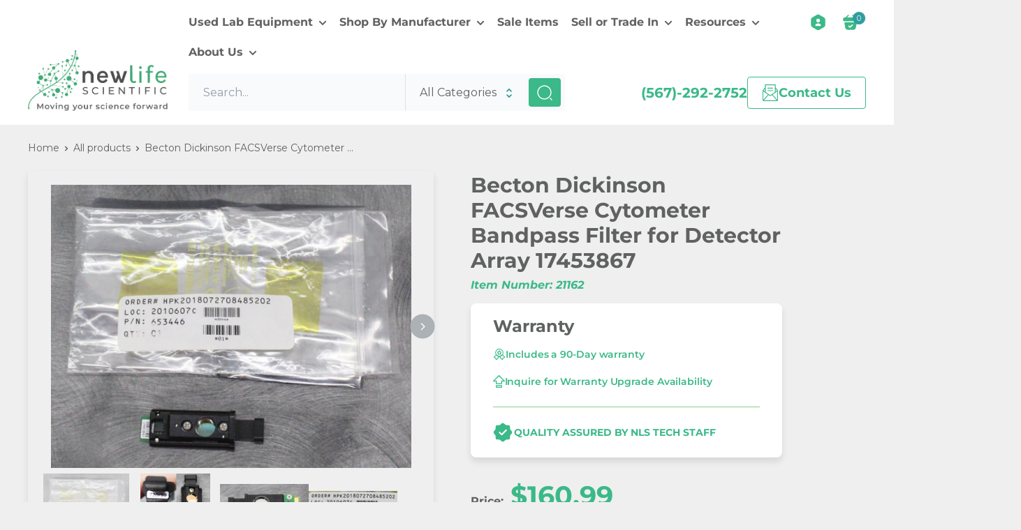

--- FILE ---
content_type: text/html; charset=utf-8
request_url: https://newlifescientific.com/products/becton-dickinson-facsverse-cytometer-bandpass-filter-for-detector-array-17453867
body_size: 68645
content:
<!doctype html>

<html class="no-js" lang="en">
  <head>
<!-- "snippets/booster-seo.liquid" was not rendered, the associated app was uninstalled -->
  <!-- Google Tag Manager -->
<script>(function(w,d,s,l,i){w[l]=w[l]||[];w[l].push({'gtm.start':
new Date().getTime(),event:'gtm.js'});var f=d.getElementsByTagName(s)[0],
j=d.createElement(s),dl=l!='dataLayer'?'&l='+l:'';j.async=true;j.src=
'https://www.googletagmanager.com/gtm.js?id='+i+dl;f.parentNode.insertBefore(j,f);
})(window,document,'script','dataLayer','GTM-57DD46H');</script>
<!-- End Google Tag Manager -->
<!-- Global site tag (gtag.js) - Google Ads: 859465729 -->
<script async src="https://www.googletagmanager.com/gtag/js?id=AW-859465729"></script>
<script>
  window.dataLayer = window.dataLayer || [];
  function gtag(){dataLayer.push(arguments);}
  gtag('js', new Date());
  gtag('config', 'AW-859465729');
</script>


    
    <meta charset="utf-8">
    <meta name="viewport" content="width=device-width, initial-scale=1.0, height=device-height, minimum-scale=1.0, maximum-scale=1.0">
    <meta name="theme-color" content="#3bb988"><title>Cytometer Bandpass Filter for Detector Array 720/30
</title>
    <meta name="description" content="Becton Dickinson FACSVerse Cytometer Bandpass Filter 17453867 for Detector Array 720/30 New in Opened Package Each channel in a detector array has a removable filter holder that contains a bandpass filter and a mirror for that channel. The filter holder has an ID chip that identifies the holder to the system so the sof">

    

      <link rel="canonical" href="https://newlifescientific.com/products/becton-dickinson-facsverse-cytometer-bandpass-filter-for-detector-array-17453867" />
    
<link rel="shortcut icon" href="//newlifescientific.com/cdn/shop/files/favicon_96x96.png?v=1671109381" type="image/png"><link rel="preload" as="style" href="//newlifescientific.com/cdn/shop/t/83/assets/theme.css?v=153149772148285950091761932953">
    <link rel="preload" as="script" href="//newlifescientific.com/cdn/shop/t/83/assets/theme.js?v=106320264281080506801761932954">
    <link rel="preload" as="script" href="//newlifescientific.com/cdn/shop/t/83/assets/custom.js?v=37515324312447939801761932939">
    <link rel="preload" as="style" href="//newlifescientific.com/cdn/shop/t/83/assets/custom.css?v=20225731460687970931761932939">
    <link rel="preload" as="script" href="https://cdnjs.cloudflare.com/ajax/libs/magnific-popup.js/1.1.0/jquery.magnific-popup.min.js">
    <link rel="preconnect" href="https://cdn.shopify.com">
    <link rel="preconnect" href="https://fonts.shopifycdn.com">
    <link rel="dns-prefetch" href="https://productreviews.shopifycdn.com">
    <link rel="dns-prefetch" href="https://ajax.googleapis.com">
    <link rel="dns-prefetch" href="https://maps.googleapis.com">
    <link rel="dns-prefetch" href="https://maps.gstatic.com">
    <link rel="preconnect" href="https://fonts.googleapis.com">
    <link rel="preconnect" href="https://fonts.gstatic.com" crossorigin>
    <link href="https://fonts.googleapis.com/css2?family=Montserrat:wght@300&display=swap" rel="stylesheet">

    <link rel="preload" as="style" href="https://cdnjs.cloudflare.com/ajax/libs/magnific-popup.js/1.1.0/magnific-popup.min.css">
     <!-- LLMS.txt for AI crawlers --><link rel="llms-txt" href="/pages/llms-txt"><!-- Magnific Popup core CSS file -->
    <link rel="stylesheet" href="https://cdnjs.cloudflare.com/ajax/libs/magnific-popup.js/1.1.0/magnific-popup.min.css" integrity="sha512-+EoPw+Fiwh6eSeRK7zwIKG2MA8i3rV/DGa3tdttQGgWyatG/SkncT53KHQaS5Jh9MNOT3dmFL0FjTY08And/Cw==" crossorigin="anonymous" referrerpolicy="no-referrer" />

    <meta property="og:type" content="product">
  <meta property="og:title" content="Becton Dickinson FACSVerse Cytometer Bandpass Filter for Detector Array 17453867"><meta property="og:image" content="http://newlifescientific.com/cdn/shop/products/46727953.jpg?v=1652902362">
    <meta property="og:image:secure_url" content="https://newlifescientific.com/cdn/shop/products/46727953.jpg?v=1652902362">
    <meta property="og:image:width" content="1600">
    <meta property="og:image:height" content="1258"><meta property="product:price:amount" content="160.99">
  <meta property="product:price:currency" content="USD"><meta property="og:description" content="Becton Dickinson FACSVerse Cytometer Bandpass Filter 17453867 for Detector Array 720/30 New in Opened Package Each channel in a detector array has a removable filter holder that contains a bandpass filter and a mirror for that channel. The filter holder has an ID chip that identifies the holder to the system so the sof"><meta property="og:url" content="https://newlifescientific.com/products/becton-dickinson-facsverse-cytometer-bandpass-filter-for-detector-array-17453867">
<meta property="og:site_name" content="New Life Scientific"><meta name="twitter:card" content="summary"><meta name="twitter:title" content="Becton Dickinson FACSVerse Cytometer Bandpass Filter for Detector Array 17453867">
  <meta name="twitter:description" content="
Becton Dickinson FACSVerse Cytometer Bandpass Filter 17453867 for Detector Array 720/30


New in Opened Package



Each channel in a detector array has a removable filter holder that contains a bandpass filter and a mirror for that channel. The filter holder has an ID chip that identifies the holder to the system so the software can confirm that the correct filter holder is in place. 



Not what you are looking for? Check out our store for a much larger selection of laboratory supplies and equipment.
">
  <meta name="twitter:image" content="https://newlifescientific.com/cdn/shop/products/46727953_600x600_crop_center.jpg?v=1652902362">
    <link rel="preload" href="//newlifescientific.com/cdn/fonts/montserrat/montserrat_n7.3c434e22befd5c18a6b4afadb1e3d77c128c7939.woff2" as="font" type="font/woff2" crossorigin><link rel="preload" href="//newlifescientific.com/cdn/fonts/montserrat/montserrat_n4.81949fa0ac9fd2021e16436151e8eaa539321637.woff2" as="font" type="font/woff2" crossorigin><style>
  @font-face {
  font-family: Montserrat;
  font-weight: 700;
  font-style: normal;
  font-display: swap;
  src: url("//newlifescientific.com/cdn/fonts/montserrat/montserrat_n7.3c434e22befd5c18a6b4afadb1e3d77c128c7939.woff2") format("woff2"),
       url("//newlifescientific.com/cdn/fonts/montserrat/montserrat_n7.5d9fa6e2cae713c8fb539a9876489d86207fe957.woff") format("woff");
}

  @font-face {
  font-family: Montserrat;
  font-weight: 400;
  font-style: normal;
  font-display: swap;
  src: url("//newlifescientific.com/cdn/fonts/montserrat/montserrat_n4.81949fa0ac9fd2021e16436151e8eaa539321637.woff2") format("woff2"),
       url("//newlifescientific.com/cdn/fonts/montserrat/montserrat_n4.a6c632ca7b62da89c3594789ba828388aac693fe.woff") format("woff");
}

@font-face {
  font-family: Montserrat;
  font-weight: 600;
  font-style: normal;
  font-display: swap;
  src: url("//newlifescientific.com/cdn/fonts/montserrat/montserrat_n6.1326b3e84230700ef15b3a29fb520639977513e0.woff2") format("woff2"),
       url("//newlifescientific.com/cdn/fonts/montserrat/montserrat_n6.652f051080eb14192330daceed8cd53dfdc5ead9.woff") format("woff");
}

@font-face {
  font-family: Montserrat;
  font-weight: 700;
  font-style: italic;
  font-display: swap;
  src: url("//newlifescientific.com/cdn/fonts/montserrat/montserrat_i7.a0d4a463df4f146567d871890ffb3c80408e7732.woff2") format("woff2"),
       url("//newlifescientific.com/cdn/fonts/montserrat/montserrat_i7.f6ec9f2a0681acc6f8152c40921d2a4d2e1a2c78.woff") format("woff");
}


  @font-face {
  font-family: Montserrat;
  font-weight: 700;
  font-style: normal;
  font-display: swap;
  src: url("//newlifescientific.com/cdn/fonts/montserrat/montserrat_n7.3c434e22befd5c18a6b4afadb1e3d77c128c7939.woff2") format("woff2"),
       url("//newlifescientific.com/cdn/fonts/montserrat/montserrat_n7.5d9fa6e2cae713c8fb539a9876489d86207fe957.woff") format("woff");
}

  @font-face {
  font-family: Montserrat;
  font-weight: 400;
  font-style: italic;
  font-display: swap;
  src: url("//newlifescientific.com/cdn/fonts/montserrat/montserrat_i4.5a4ea298b4789e064f62a29aafc18d41f09ae59b.woff2") format("woff2"),
       url("//newlifescientific.com/cdn/fonts/montserrat/montserrat_i4.072b5869c5e0ed5b9d2021e4c2af132e16681ad2.woff") format("woff");
}

  @font-face {
  font-family: Montserrat;
  font-weight: 700;
  font-style: italic;
  font-display: swap;
  src: url("//newlifescientific.com/cdn/fonts/montserrat/montserrat_i7.a0d4a463df4f146567d871890ffb3c80408e7732.woff2") format("woff2"),
       url("//newlifescientific.com/cdn/fonts/montserrat/montserrat_i7.f6ec9f2a0681acc6f8152c40921d2a4d2e1a2c78.woff") format("woff");
}


  :root {
    --default-text-font-size : 15px;
    --base-text-font-size    : 16px;
    --heading-font-family    : Montserrat, sans-serif;
    --heading-font-weight    : 700;
    --heading-font-style     : normal;
    --text-font-family       : Montserrat, sans-serif;
    --text-font-weight       : 400;
    --text-font-style        : normal;
    --text-font-bolder-weight: 600;
    --text-link-decoration   : underline;

    --text-color               : #606161;
    --text-color-rgb           : 96, 97, 97;
    --heading-color            : #606161;
    --border-color             : #e1e3e4;
    --border-color-rgb         : 225, 227, 228;
    --form-border-color        : #d4d6d8;
    --accent-color             : #3bb988;
    --accent-color-rgb         : 59, 185, 136;
    --link-color               : #3bb988;
    --link-color-hover         : #297f5d;
    --background               : #efefef;
    --secondary-background     : #f9fafb;
    --secondary-background-rgb : 249, 250, 251;
    --accent-background        : rgba(59, 185, 136, 0.08);

    --input-background: #f9fafb;

    --error-color       : #ff0000;
    --error-background  : rgba(255, 0, 0, 0.07);
    --success-color     : #3bb988;
    --success-background: rgba(59, 185, 136, 0.11);

    --primary-button-background      : #3bb988;
    --primary-button-background-rgb  : 59, 185, 136;
    --primary-button-text-color      : #ffffff;
    --secondary-button-background    : #ffffff;
    --secondary-button-background-rgb: 255, 255, 255;
    --secondary-button-text-color    : #3bb988;

    --header-background      : #ffffff;
    --header-text-color      : #606161;
    --header-light-text-color: #606161;
    --header-border-color    : rgba(96, 97, 97, 0.3);
    --header-accent-color    : #3bb988;

    --footer-background-color:    #606161;
    --footer-heading-text-color:  #ffffff;
    --footer-body-text-color:     #ffffff;
    --footer-body-text-color-rgb: 255, 255, 255;
    --footer-accent-color:        #3bb988;
    --footer-accent-color-rgb:    59, 185, 136;
    --footer-border:              none;
    
    --flickity-arrow-color: #abb1b4;--product-on-sale-accent           : #3bb988;
    --product-on-sale-accent-rgb       : 59, 185, 136;
    --product-on-sale-color            : #ffffff;
    --product-in-stock-color           : #3bb988;
    --product-low-stock-color          : #ee0000;
    --product-sold-out-color           : #838383;
    --product-custom-label-1-background: #3bb988;
    --product-custom-label-1-color     : #ffffff;
    --product-custom-label-2-background: #efefef;
    --product-custom-label-2-color     : #000000;
    --product-review-star-color        : #ffbd00;

    --mobile-container-gutter : 20px;
    --desktop-container-gutter: 40px;

    /* Shopify related variables */
    --payment-terms-background-color: #efefef;
  }
</style>

<script>
  // IE11 does not have support for CSS variables, so we have to polyfill them
  if (!(((window || {}).CSS || {}).supports && window.CSS.supports('(--a: 0)'))) {
    const script = document.createElement('script');
    script.type = 'text/javascript';
    script.src = 'https://cdn.jsdelivr.net/npm/css-vars-ponyfill@2';
    script.onload = function() {
      cssVars({});
    };

    document.getElementsByTagName('head')[0].appendChild(script);
  }
</script>


    <script>window.performance && window.performance.mark && window.performance.mark('shopify.content_for_header.start');</script><meta name="google-site-verification" content="AoZ5hYTH1j3YfWsYN__g8dicvXTmtrzIYZIXxjHMSNQ">
<meta id="shopify-digital-wallet" name="shopify-digital-wallet" content="/6442680410/digital_wallets/dialog">
<meta name="shopify-checkout-api-token" content="1ec514e155d27cb7bf3a60a3bc215e09">
<link rel="alternate" type="application/json+oembed" href="https://newlifescientific.com/products/becton-dickinson-facsverse-cytometer-bandpass-filter-for-detector-array-17453867.oembed">
<script async="async" src="/checkouts/internal/preloads.js?locale=en-US"></script>
<link rel="preconnect" href="https://shop.app" crossorigin="anonymous">
<script async="async" src="https://shop.app/checkouts/internal/preloads.js?locale=en-US&shop_id=6442680410" crossorigin="anonymous"></script>
<script id="shopify-features" type="application/json">{"accessToken":"1ec514e155d27cb7bf3a60a3bc215e09","betas":["rich-media-storefront-analytics"],"domain":"newlifescientific.com","predictiveSearch":true,"shopId":6442680410,"locale":"en"}</script>
<script>var Shopify = Shopify || {};
Shopify.shop = "new-life-scientific.myshopify.com";
Shopify.locale = "en";
Shopify.currency = {"active":"USD","rate":"1.0"};
Shopify.country = "US";
Shopify.theme = {"name":"GS - Redesign","id":153059885284,"schema_name":"Warehouse","schema_version":"3.0.0","theme_store_id":null,"role":"main"};
Shopify.theme.handle = "null";
Shopify.theme.style = {"id":null,"handle":null};
Shopify.cdnHost = "newlifescientific.com/cdn";
Shopify.routes = Shopify.routes || {};
Shopify.routes.root = "/";</script>
<script type="module">!function(o){(o.Shopify=o.Shopify||{}).modules=!0}(window);</script>
<script>!function(o){function n(){var o=[];function n(){o.push(Array.prototype.slice.apply(arguments))}return n.q=o,n}var t=o.Shopify=o.Shopify||{};t.loadFeatures=n(),t.autoloadFeatures=n()}(window);</script>
<script>
  window.ShopifyPay = window.ShopifyPay || {};
  window.ShopifyPay.apiHost = "shop.app\/pay";
  window.ShopifyPay.redirectState = null;
</script>
<script id="shop-js-analytics" type="application/json">{"pageType":"product"}</script>
<script defer="defer" async type="module" src="//newlifescientific.com/cdn/shopifycloud/shop-js/modules/v2/client.init-shop-cart-sync_BN7fPSNr.en.esm.js"></script>
<script defer="defer" async type="module" src="//newlifescientific.com/cdn/shopifycloud/shop-js/modules/v2/chunk.common_Cbph3Kss.esm.js"></script>
<script defer="defer" async type="module" src="//newlifescientific.com/cdn/shopifycloud/shop-js/modules/v2/chunk.modal_DKumMAJ1.esm.js"></script>
<script type="module">
  await import("//newlifescientific.com/cdn/shopifycloud/shop-js/modules/v2/client.init-shop-cart-sync_BN7fPSNr.en.esm.js");
await import("//newlifescientific.com/cdn/shopifycloud/shop-js/modules/v2/chunk.common_Cbph3Kss.esm.js");
await import("//newlifescientific.com/cdn/shopifycloud/shop-js/modules/v2/chunk.modal_DKumMAJ1.esm.js");

  window.Shopify.SignInWithShop?.initShopCartSync?.({"fedCMEnabled":true,"windoidEnabled":true});

</script>
<script>
  window.Shopify = window.Shopify || {};
  if (!window.Shopify.featureAssets) window.Shopify.featureAssets = {};
  window.Shopify.featureAssets['shop-js'] = {"shop-cart-sync":["modules/v2/client.shop-cart-sync_CJVUk8Jm.en.esm.js","modules/v2/chunk.common_Cbph3Kss.esm.js","modules/v2/chunk.modal_DKumMAJ1.esm.js"],"init-fed-cm":["modules/v2/client.init-fed-cm_7Fvt41F4.en.esm.js","modules/v2/chunk.common_Cbph3Kss.esm.js","modules/v2/chunk.modal_DKumMAJ1.esm.js"],"init-shop-email-lookup-coordinator":["modules/v2/client.init-shop-email-lookup-coordinator_Cc088_bR.en.esm.js","modules/v2/chunk.common_Cbph3Kss.esm.js","modules/v2/chunk.modal_DKumMAJ1.esm.js"],"init-windoid":["modules/v2/client.init-windoid_hPopwJRj.en.esm.js","modules/v2/chunk.common_Cbph3Kss.esm.js","modules/v2/chunk.modal_DKumMAJ1.esm.js"],"shop-button":["modules/v2/client.shop-button_B0jaPSNF.en.esm.js","modules/v2/chunk.common_Cbph3Kss.esm.js","modules/v2/chunk.modal_DKumMAJ1.esm.js"],"shop-cash-offers":["modules/v2/client.shop-cash-offers_DPIskqss.en.esm.js","modules/v2/chunk.common_Cbph3Kss.esm.js","modules/v2/chunk.modal_DKumMAJ1.esm.js"],"shop-toast-manager":["modules/v2/client.shop-toast-manager_CK7RT69O.en.esm.js","modules/v2/chunk.common_Cbph3Kss.esm.js","modules/v2/chunk.modal_DKumMAJ1.esm.js"],"init-shop-cart-sync":["modules/v2/client.init-shop-cart-sync_BN7fPSNr.en.esm.js","modules/v2/chunk.common_Cbph3Kss.esm.js","modules/v2/chunk.modal_DKumMAJ1.esm.js"],"init-customer-accounts-sign-up":["modules/v2/client.init-customer-accounts-sign-up_CfPf4CXf.en.esm.js","modules/v2/client.shop-login-button_DeIztwXF.en.esm.js","modules/v2/chunk.common_Cbph3Kss.esm.js","modules/v2/chunk.modal_DKumMAJ1.esm.js"],"pay-button":["modules/v2/client.pay-button_CgIwFSYN.en.esm.js","modules/v2/chunk.common_Cbph3Kss.esm.js","modules/v2/chunk.modal_DKumMAJ1.esm.js"],"init-customer-accounts":["modules/v2/client.init-customer-accounts_DQ3x16JI.en.esm.js","modules/v2/client.shop-login-button_DeIztwXF.en.esm.js","modules/v2/chunk.common_Cbph3Kss.esm.js","modules/v2/chunk.modal_DKumMAJ1.esm.js"],"avatar":["modules/v2/client.avatar_BTnouDA3.en.esm.js"],"init-shop-for-new-customer-accounts":["modules/v2/client.init-shop-for-new-customer-accounts_CsZy_esa.en.esm.js","modules/v2/client.shop-login-button_DeIztwXF.en.esm.js","modules/v2/chunk.common_Cbph3Kss.esm.js","modules/v2/chunk.modal_DKumMAJ1.esm.js"],"shop-follow-button":["modules/v2/client.shop-follow-button_BRMJjgGd.en.esm.js","modules/v2/chunk.common_Cbph3Kss.esm.js","modules/v2/chunk.modal_DKumMAJ1.esm.js"],"checkout-modal":["modules/v2/client.checkout-modal_B9Drz_yf.en.esm.js","modules/v2/chunk.common_Cbph3Kss.esm.js","modules/v2/chunk.modal_DKumMAJ1.esm.js"],"shop-login-button":["modules/v2/client.shop-login-button_DeIztwXF.en.esm.js","modules/v2/chunk.common_Cbph3Kss.esm.js","modules/v2/chunk.modal_DKumMAJ1.esm.js"],"lead-capture":["modules/v2/client.lead-capture_DXYzFM3R.en.esm.js","modules/v2/chunk.common_Cbph3Kss.esm.js","modules/v2/chunk.modal_DKumMAJ1.esm.js"],"shop-login":["modules/v2/client.shop-login_CA5pJqmO.en.esm.js","modules/v2/chunk.common_Cbph3Kss.esm.js","modules/v2/chunk.modal_DKumMAJ1.esm.js"],"payment-terms":["modules/v2/client.payment-terms_BxzfvcZJ.en.esm.js","modules/v2/chunk.common_Cbph3Kss.esm.js","modules/v2/chunk.modal_DKumMAJ1.esm.js"]};
</script>
<script>(function() {
  var isLoaded = false;
  function asyncLoad() {
    if (isLoaded) return;
    isLoaded = true;
    var urls = ["https:\/\/embed.tawk.to\/widget-script\/5b7c6befafc2c34e96e7c6de\/default.js?shop=new-life-scientific.myshopify.com","https:\/\/d23dclunsivw3h.cloudfront.net\/redirect-app.js?shop=new-life-scientific.myshopify.com","https:\/\/load.csell.co\/assets\/js\/cross-sell.js?shop=new-life-scientific.myshopify.com","https:\/\/load.csell.co\/assets\/v2\/js\/core\/xsell.js?shop=new-life-scientific.myshopify.com","https:\/\/app.identixweb.com\/tablepress\/assets\/js\/tablepress.js?shop=new-life-scientific.myshopify.com","https:\/\/app.logoshowcase.co\/extension\/app.js?ls_version=1.0.4\u0026shop=new-life-scientific.myshopify.com"];
    for (var i = 0; i < urls.length; i++) {
      var s = document.createElement('script');
      s.type = 'text/javascript';
      s.async = true;
      s.src = urls[i];
      var x = document.getElementsByTagName('script')[0];
      x.parentNode.insertBefore(s, x);
    }
  };
  if(window.attachEvent) {
    window.attachEvent('onload', asyncLoad);
  } else {
    window.addEventListener('load', asyncLoad, false);
  }
})();</script>
<script id="__st">var __st={"a":6442680410,"offset":-18000,"reqid":"9e923596-641e-4284-9329-a40318109c5e-1769812228","pageurl":"newlifescientific.com\/products\/becton-dickinson-facsverse-cytometer-bandpass-filter-for-detector-array-17453867","u":"475dc4c3ad9f","p":"product","rtyp":"product","rid":7658398646500};</script>
<script>window.ShopifyPaypalV4VisibilityTracking = true;</script>
<script id="captcha-bootstrap">!function(){'use strict';const t='contact',e='account',n='new_comment',o=[[t,t],['blogs',n],['comments',n],[t,'customer']],c=[[e,'customer_login'],[e,'guest_login'],[e,'recover_customer_password'],[e,'create_customer']],r=t=>t.map((([t,e])=>`form[action*='/${t}']:not([data-nocaptcha='true']) input[name='form_type'][value='${e}']`)).join(','),a=t=>()=>t?[...document.querySelectorAll(t)].map((t=>t.form)):[];function s(){const t=[...o],e=r(t);return a(e)}const i='password',u='form_key',d=['recaptcha-v3-token','g-recaptcha-response','h-captcha-response',i],f=()=>{try{return window.sessionStorage}catch{return}},m='__shopify_v',_=t=>t.elements[u];function p(t,e,n=!1){try{const o=window.sessionStorage,c=JSON.parse(o.getItem(e)),{data:r}=function(t){const{data:e,action:n}=t;return t[m]||n?{data:e,action:n}:{data:t,action:n}}(c);for(const[e,n]of Object.entries(r))t.elements[e]&&(t.elements[e].value=n);n&&o.removeItem(e)}catch(o){console.error('form repopulation failed',{error:o})}}const l='form_type',E='cptcha';function T(t){t.dataset[E]=!0}const w=window,h=w.document,L='Shopify',v='ce_forms',y='captcha';let A=!1;((t,e)=>{const n=(g='f06e6c50-85a8-45c8-87d0-21a2b65856fe',I='https://cdn.shopify.com/shopifycloud/storefront-forms-hcaptcha/ce_storefront_forms_captcha_hcaptcha.v1.5.2.iife.js',D={infoText:'Protected by hCaptcha',privacyText:'Privacy',termsText:'Terms'},(t,e,n)=>{const o=w[L][v],c=o.bindForm;if(c)return c(t,g,e,D).then(n);var r;o.q.push([[t,g,e,D],n]),r=I,A||(h.body.append(Object.assign(h.createElement('script'),{id:'captcha-provider',async:!0,src:r})),A=!0)});var g,I,D;w[L]=w[L]||{},w[L][v]=w[L][v]||{},w[L][v].q=[],w[L][y]=w[L][y]||{},w[L][y].protect=function(t,e){n(t,void 0,e),T(t)},Object.freeze(w[L][y]),function(t,e,n,w,h,L){const[v,y,A,g]=function(t,e,n){const i=e?o:[],u=t?c:[],d=[...i,...u],f=r(d),m=r(i),_=r(d.filter((([t,e])=>n.includes(e))));return[a(f),a(m),a(_),s()]}(w,h,L),I=t=>{const e=t.target;return e instanceof HTMLFormElement?e:e&&e.form},D=t=>v().includes(t);t.addEventListener('submit',(t=>{const e=I(t);if(!e)return;const n=D(e)&&!e.dataset.hcaptchaBound&&!e.dataset.recaptchaBound,o=_(e),c=g().includes(e)&&(!o||!o.value);(n||c)&&t.preventDefault(),c&&!n&&(function(t){try{if(!f())return;!function(t){const e=f();if(!e)return;const n=_(t);if(!n)return;const o=n.value;o&&e.removeItem(o)}(t);const e=Array.from(Array(32),(()=>Math.random().toString(36)[2])).join('');!function(t,e){_(t)||t.append(Object.assign(document.createElement('input'),{type:'hidden',name:u})),t.elements[u].value=e}(t,e),function(t,e){const n=f();if(!n)return;const o=[...t.querySelectorAll(`input[type='${i}']`)].map((({name:t})=>t)),c=[...d,...o],r={};for(const[a,s]of new FormData(t).entries())c.includes(a)||(r[a]=s);n.setItem(e,JSON.stringify({[m]:1,action:t.action,data:r}))}(t,e)}catch(e){console.error('failed to persist form',e)}}(e),e.submit())}));const S=(t,e)=>{t&&!t.dataset[E]&&(n(t,e.some((e=>e===t))),T(t))};for(const o of['focusin','change'])t.addEventListener(o,(t=>{const e=I(t);D(e)&&S(e,y())}));const B=e.get('form_key'),M=e.get(l),P=B&&M;t.addEventListener('DOMContentLoaded',(()=>{const t=y();if(P)for(const e of t)e.elements[l].value===M&&p(e,B);[...new Set([...A(),...v().filter((t=>'true'===t.dataset.shopifyCaptcha))])].forEach((e=>S(e,t)))}))}(h,new URLSearchParams(w.location.search),n,t,e,['guest_login'])})(!0,!0)}();</script>
<script integrity="sha256-4kQ18oKyAcykRKYeNunJcIwy7WH5gtpwJnB7kiuLZ1E=" data-source-attribution="shopify.loadfeatures" defer="defer" src="//newlifescientific.com/cdn/shopifycloud/storefront/assets/storefront/load_feature-a0a9edcb.js" crossorigin="anonymous"></script>
<script crossorigin="anonymous" defer="defer" src="//newlifescientific.com/cdn/shopifycloud/storefront/assets/shopify_pay/storefront-65b4c6d7.js?v=20250812"></script>
<script data-source-attribution="shopify.dynamic_checkout.dynamic.init">var Shopify=Shopify||{};Shopify.PaymentButton=Shopify.PaymentButton||{isStorefrontPortableWallets:!0,init:function(){window.Shopify.PaymentButton.init=function(){};var t=document.createElement("script");t.src="https://newlifescientific.com/cdn/shopifycloud/portable-wallets/latest/portable-wallets.en.js",t.type="module",document.head.appendChild(t)}};
</script>
<script data-source-attribution="shopify.dynamic_checkout.buyer_consent">
  function portableWalletsHideBuyerConsent(e){var t=document.getElementById("shopify-buyer-consent"),n=document.getElementById("shopify-subscription-policy-button");t&&n&&(t.classList.add("hidden"),t.setAttribute("aria-hidden","true"),n.removeEventListener("click",e))}function portableWalletsShowBuyerConsent(e){var t=document.getElementById("shopify-buyer-consent"),n=document.getElementById("shopify-subscription-policy-button");t&&n&&(t.classList.remove("hidden"),t.removeAttribute("aria-hidden"),n.addEventListener("click",e))}window.Shopify?.PaymentButton&&(window.Shopify.PaymentButton.hideBuyerConsent=portableWalletsHideBuyerConsent,window.Shopify.PaymentButton.showBuyerConsent=portableWalletsShowBuyerConsent);
</script>
<script data-source-attribution="shopify.dynamic_checkout.cart.bootstrap">document.addEventListener("DOMContentLoaded",(function(){function t(){return document.querySelector("shopify-accelerated-checkout-cart, shopify-accelerated-checkout")}if(t())Shopify.PaymentButton.init();else{new MutationObserver((function(e,n){t()&&(Shopify.PaymentButton.init(),n.disconnect())})).observe(document.body,{childList:!0,subtree:!0})}}));
</script>
<link id="shopify-accelerated-checkout-styles" rel="stylesheet" media="screen" href="https://newlifescientific.com/cdn/shopifycloud/portable-wallets/latest/accelerated-checkout-backwards-compat.css" crossorigin="anonymous">
<style id="shopify-accelerated-checkout-cart">
        #shopify-buyer-consent {
  margin-top: 1em;
  display: inline-block;
  width: 100%;
}

#shopify-buyer-consent.hidden {
  display: none;
}

#shopify-subscription-policy-button {
  background: none;
  border: none;
  padding: 0;
  text-decoration: underline;
  font-size: inherit;
  cursor: pointer;
}

#shopify-subscription-policy-button::before {
  box-shadow: none;
}

      </style>

<script>window.performance && window.performance.mark && window.performance.mark('shopify.content_for_header.end');</script>

    <link rel="stylesheet" href="//newlifescientific.com/cdn/shop/t/83/assets/theme.css?v=153149772148285950091761932953">
    <link rel="stylesheet" href="//newlifescientific.com/cdn/shop/t/83/assets/custom.css?v=20225731460687970931761932939">

    
  <script type="application/ld+json">
  {
    "@context": "https://schema.org",
    "@type": "Product",
    "productID": 7658398646500,
    "offers": [{
          "@type": "Offer",
          "name": "Default Title",
          "availability":
            "https://schema.org/InStock",
          "price": 160.99,
          "priceCurrency": "USD",
          "priceValidUntil": "2026-02-09","sku": "21162",
          "url": "/products/becton-dickinson-facsverse-cytometer-bandpass-filter-for-detector-array-17453867?variant=42914363244772"
        }
],"brand": {
      "@type": "Brand",
      "name": "New Life Scientific"
    },
    "name": "Becton Dickinson FACSVerse Cytometer Bandpass Filter for Detector Array 17453867",
    "description": "\r\nBecton Dickinson FACSVerse Cytometer Bandpass Filter 17453867 for Detector Array 720\/30\r\n\r\n\r\nNew in Opened Package\r\n\r\n\r\n\r\nEach channel in a detector array has a removable filter holder that contains a bandpass filter and a mirror for that channel. The filter holder has an ID chip that identifies the holder to the system so the software can confirm that the correct filter holder is in place. \r\n\r\n\r\n\r\nNot what you are looking for? Check out our store for a much larger selection of laboratory supplies and equipment.\r\n",
    "category": "Instrument Accessory",
    "url": "/products/becton-dickinson-facsverse-cytometer-bandpass-filter-for-detector-array-17453867",
    "sku": "21162",
    "image": {
      "@type": "ImageObject",
      "url": "https://newlifescientific.com/cdn/shop/products/46727953.jpg?v=1652902362&width=1024",
      "image": "https://newlifescientific.com/cdn/shop/products/46727953.jpg?v=1652902362&width=1024",
      "name": "Becton Dickinson FACSVerse Cytometer Bandpass Filter for Detector Array 17453867",
      "width": "1024",
      "height": "1024"
    }
  }
  </script>



  <script type="application/ld+json">
  {
    "@context": "https://schema.org",
    "@type": "BreadcrumbList",
  "itemListElement": [{
      "@type": "ListItem",
      "position": 1,
      "name": "Home",
      "item": "https://newlifescientific.com"
    },{
          "@type": "ListItem",
          "position": 2,
          "name": "Becton Dickinson FACSVerse Cytometer Bandpass Filter for Detector Array 17453867",
          "item": "https://newlifescientific.com/products/becton-dickinson-facsverse-cytometer-bandpass-filter-for-detector-array-17453867"
        }]
  }
  </script>



    <script>
      // This allows to expose several variables to the global scope, to be used in scripts
      window.theme = {
        pageType: "product",
        cartCount: 0,
        moneyFormat: "${{amount}}",
        moneyWithCurrencyFormat: "${{amount}}",
        currencyCodeEnabled: false,
        showDiscount: true,
        discountMode: "percentage",
        searchMode: "product,article",
        searchUnavailableProducts: "last",
        cartType: "message"
      };

      window.routes = {
        rootUrl: "\/",
        rootUrlWithoutSlash: '',
        cartUrl: "\/cart",
        cartAddUrl: "\/cart\/add",
        cartChangeUrl: "\/cart\/change",
        searchUrl: "\/search",
        productRecommendationsUrl: "\/recommendations\/products"
      };

      window.languages = {
        productRegularPrice: "Regular price",
        productSalePrice: "Sale price",
        collectionOnSaleLabel: "Save {{savings}}",
        productFormUnavailable: "Unavailable",
        productFormAddToCart: "Add to Cart",
        productFormPreOrder: "Pre-order",
        productFormSoldOut: "Sold out",
        productAdded: "Product has been added to your cart",
        productAddedShort: "Added!",
        shippingEstimatorNoResults: "No shipping could be found for your address.",
        shippingEstimatorOneResult: "There is one shipping rate for your address:",
        shippingEstimatorMultipleResults: "There are {{count}} shipping rates for your address:",
        shippingEstimatorErrors: "There are some errors:"
      };

      window.lazySizesConfig = {
        loadHidden: false,
        hFac: 0.8,
        expFactor: 3,
        customMedia: {
          '--phone': '(max-width: 640px)',
          '--tablet': '(min-width: 641px) and (max-width: 1023px)',
          '--lap': '(min-width: 1024px)'
        }
      };

      document.documentElement.className = document.documentElement.className.replace('no-js', 'js');
    </script><script src="//newlifescientific.com/cdn/shop/t/83/assets/theme.js?v=106320264281080506801761932954" defer></script>
    <script src="//newlifescientific.com/cdn/shop/t/83/assets/custom.js?v=37515324312447939801761932939" defer></script><script>
        (function () {
          window.onpageshow = function() {
            // We force re-freshing the cart content onpageshow, as most browsers will serve a cache copy when hitting the
            // back button, which cause staled data
            document.documentElement.dispatchEvent(new CustomEvent('cart:refresh', {
              bubbles: true,
              detail: {scrollToTop: false}
            }));
          };
        })();
      </script><meta name="google-site-verification" content="AoZ5hYTH1j3YfWsYN__g8dicvXTmtrzIYZIXxjHMSNQ" />
  
        <!-- SlideRule Script Start -->
        <script name="sliderule-tracking" data-ot-ignore>
(function(){
	slideruleData = {
    "version":"v0.0.1",
    "referralExclusion":"/(paypal|visa|MasterCard|clicksafe|arcot\.com|geschuetzteinkaufen|checkout\.shopify\.com|checkout\.rechargeapps\.com|portal\.afterpay\.com|payfort)/",
    "googleSignals":true,
    "anonymizeIp":true,
    "productClicks":true,
    "persistentUserId":true,
    "hideBranding":false,
    "ecommerce":{"currencyCode":"USD",
    "impressions":[]},
    "pageType":"product",
	"destinations":{"google_analytics_4":{"measurementIds":["G-0B8EMQR127"]}},
    "cookieUpdate":true
	}

	
		slideruleData.themeMode = "live"
	

	


	
	})();
</script>
<script async type="text/javascript" src=https://files.slideruletools.com/eluredils-g.js></script>
        <!-- SlideRule Script End -->
        <!-- BEGIN app block: shopify://apps/boostpop-popups-banners/blocks/app-embed/8b4a8c56-21b5-437e-95f9-cd5dc65ceb49 --><script>
    // Create app element in main document for widget to render to
    function createAppElement() {
        var appDiv = document.createElement('div');
        appDiv.id = 'boost-pop-container';
        appDiv.style = 'display: block !important';

        document.body.appendChild(appDiv);
    }

    // Load widget script and move to Shadow DOM after load
    function loadWidgetScript() {
        var script = document.createElement('script');

        script.src = 'https://cdn.shopify.com/extensions/019bc7a2-55ac-7a12-89a5-64876df14eba/boost-pop-up-21/assets/ap.min.js';
        script.async = true;

        document.head.appendChild(script);
    }

    function initializeApp() {
        createAppElement();
        loadWidgetScript();
    }

    // Execute immediately if DOM is already loaded, otherwise wait for DOMContentLoaded
    if (document.readyState === 'loading') {
        document.addEventListener('DOMContentLoaded', initializeApp);
    } else {
        initializeApp();
    }
</script>

<script src="https://cdn.shopify.com/extensions/019bc7a2-55ac-7a12-89a5-64876df14eba/boost-pop-up-21/assets/polyfill.min.js" async></script>
<script src="https://cdn.shopify.com/extensions/019bc7a2-55ac-7a12-89a5-64876df14eba/boost-pop-up-21/assets/maska.js" async></script>

<script>
    // Function to make IE9+ support forEach:
    if (window.NodeList && !NodeList.prototype.forEach) {
        NodeList.prototype.forEach = Array.prototype.forEach;
    }
</script>

<!-- END app block --><!-- BEGIN app block: shopify://apps/hulk-form-builder/blocks/app-embed/b6b8dd14-356b-4725-a4ed-77232212b3c3 --><!-- BEGIN app snippet: hulkapps-formbuilder-theme-ext --><script type="text/javascript">
  
  if (typeof window.formbuilder_customer != "object") {
        window.formbuilder_customer = {}
  }

  window.hulkFormBuilder = {
    form_data: {"form_me7qAxJnUUdMC670raXGKw":{"uuid":"me7qAxJnUUdMC670raXGKw","form_name":"Warranty Case","form_data":{"div_back_gradient_1":"#fff","div_back_gradient_2":"#fff","back_color":"transparent","form_title":"","form_submit":"Submit","after_submit":"redirect","after_submit_msg":"","captcha_enable":"no","label_style":"inlineLabels","input_border_radius":"1","back_type":"transparent","input_back_color":"#fff","input_back_color_hover":"#fff","back_shadow":"none","label_font_clr":"#333333","input_font_clr":"#606161","button_align":"leftBtn","button_clr":"#fff","button_back_clr":"#3bb988","button_border_radius":"4","form_width":"460px","form_border_size":0,"form_border_clr":"#95cccd","form_border_radius":0,"label_font_size":"15","input_font_size":"15","button_font_size":"18","form_padding":0,"input_border_color":"#95cccd","input_border_color_hover":"#95cccd","btn_border_clr":"#3bb988","btn_border_size":"1","form_name":"Warranty Case","":"cs@newlifescientific.com","form_access_message":"\u003cp\u003ePlease login to access the form\u003cbr\u003eDo not have an account? Create account\u003c\/p\u003e","after_submit_url":"https:\/\/newlifescientific.com\/pages\/new-life-scientific-inc-warranty-agreement","openinnewtab":"yes","label_font_family":"Montserrat","input_font_family":"Montserrat","advance_css":".main_section {\nfont-size: large;\nfont-weight: bold;\nborder-bottom: 1px solid black;\n}\n\n.sub_section {\nfont-size: medium;\nfont-weight: bold;\nborder-bottom: 1px solid black;\n}","formElements":[{"type":"text","position":0,"label":"Your Name","customClass":"","halfwidth":"no","Conditions":{},"required":"yes","page_number":1},{"type":"email","position":1,"label":"Your Email","required":"yes","email_confirm":"yes","Conditions":{},"page_number":1},{"Conditions":{},"type":"phone","position":2,"label":"Phone Number","page_number":1},{"Conditions":{},"type":"select","position":3,"label":"Item Type","required":"yes","values":"Biological Safety Cabinet\nBioreactor\nCentrifuge\nCryostat\nCytometer\nFlash Chromatography\nFreeze Dryer \/ Lyophilizer\nIncubator \/ Incubator Shaker\nLiquid Handling System\nMicrofluidizer \/ Homogenizer\nMicroplate Reader\nMicrotome\nRotary Evaporator\nSlide Stainer\nSpectrophotometer\nThermal Cycler\nTissue Embedding Center\nTissue Processor\nULT Freezer (Ultra Low Temperature Freezer)\nOther","elementCost":{},"page_number":1},{"Conditions":{"SelectedElemenet":"Item Type","SelectedElemenetCount":3,"SelectedValues":["Other"]},"type":"textarea","position":4,"label":"What item do you have?","inputHeight":"50","required":"yes","page_number":1},{"Conditions":{},"type":"text","position":5,"label":"Item Model (ex. Allegra X-30)","required":"no","page_number":1},{"Conditions":{},"type":"radio","position":6,"label":"Order Identification","values":"Estimate\nSales Order\nInvoice\nBusiness Name","elementCost":{},"page_number":1,"required":"yes"},{"Conditions":{"SelectedElemenet":"Order Identification","SelectedElemenetCount":6,"SelectedValues":["Estimate"]},"type":"text","position":7,"label":"Estimate Number","page_number":1,"required":"yes","centerfield":"no","halfwidth":"yes"},{"Conditions":{"SelectedElemenet":"Order Identification","SelectedElemenetCount":6,"SelectedValues":["Sales Order"],"SelectedValue":"Sales Order"},"type":"text","position":8,"label":"Sales Order Number","halfwidth":"yes","required":"yes","page_number":1},{"Conditions":{"SelectedElemenet":"Order Identification","SelectedElemenetCount":6,"SelectedValues":["Invoice"],"Operator":"ONE"},"type":"text","position":9,"label":"Invoice Number","required":"yes","page_number":1,"halfwidth":"yes"},{"Conditions":{"SelectedElemenet":"Order Identification","SelectedElemenetCount":6,"SelectedValues":["Business Name"]},"type":"text","position":10,"label":"Business Name","required":"yes","page_number":1,"halfwidth":"yes"},{"Conditions":{},"type":"space","position":11,"label":"Label (72)","page_number":1},{"Conditions":{},"type":"select","position":12,"label":"Warranty Case Type","required":"yes","values":"Shipping Damage\nInstallation Troubleshooting\nFailure After Normal Operations\nOperating out of OEM Specification\nNot as Described\/Listed\nIncomplete Upon Arrival\nWrong-Item Sent\nProduct Return\nOther","elementCost":{},"other_value":"yes","other_value_label":"Please specify","page_number":1},{"Conditions":{},"type":"label","position":13,"label":"Basic Questions","page_number":1,"customClass":"main_section"},{"Conditions":{},"type":"text","position":14,"label":"When did you first notice this issue?","page_number":1},{"Conditions":{},"type":"text","position":15,"label":"Error Codes - are any showing on your unit?","page_number":1,"required":"yes"},{"Conditions":{},"type":"text","position":16,"label":"What voltage is your outlet supplying?","page_number":1},{"Conditions":{"SelectedElemenet":"Item Type","SelectedElemenetCount":3,"SelectedValues":["ULT Freezer (Ultra Low Temperature Freezer)"]},"type":"label","position":17,"label":"ULT Freezer Questions","halfwidth":"no","page_number":1,"customClass":"main_section"},{"Conditions":{"SelectedElemenet":"Item Type","SelectedElemenetCount":3,"SelectedValues":["ULT Freezer (Ultra Low Temperature Freezer)"]},"type":"radio","position":18,"label":"Is there a refrigeration issue with your ULT?","values":"Yes\nNo","elementCost":{},"page_number":1,"required":"yes"},{"Conditions":{"SelectedElemenet":"Is there a refrigeration issue with your ULT?","SelectedElemenetCount":18,"SelectedValues":["Yes"]},"type":"space","position":19,"label":"Label (27)","page_number":1},{"Conditions":{"SelectedElemenet":"Is there a refrigeration issue with your ULT?","SelectedElemenetCount":18,"SelectedValues":["Yes"]},"type":"radio","position":20,"label":"How long has your ULT Freezer been running?","values":"0 - 8 hours\n8 - 12 hours\n12+ hours\nn\/a - refrigeration working","elementCost":{},"align":"vertical","page_number":1,"required":"yes"},{"Conditions":{},"type":"space","position":21,"label":"Label (28)","page_number":1},{"Conditions":{"SelectedElemenet":"Is there a refrigeration issue with your ULT?","SelectedElemenetCount":18,"SelectedValues":["Yes"]},"type":"text","position":22,"label":"What is the Set Point set to?","page_number":1},{"Conditions":{"SelectedElemenet":"Item Type","SelectedElemenetCount":3,"SelectedValues":["ULT Freezer (Ultra Low Temperature Freezer)"]},"type":"radio","position":23,"label":"Is there a display issue with your ULT?","values":"Yes\nNo","elementCost":{},"required":"yes","page_number":1},{"Conditions":{"SelectedElemenet":"Is there a display issue with your ULT?","SelectedElemenetCount":23,"SelectedValues":["Yes"]},"type":"space","position":24,"label":"Label (29)","page_number":1},{"Conditions":{"SelectedElemenet":"Is there a display issue with your ULT?","SelectedElemenetCount":23,"SelectedValues":["Yes"]},"type":"textarea","position":25,"label":"Does your ULT have any ″signs of life″","page_number":1},{"Conditions":{"SelectedElemenet":"Item Type","SelectedElemenetCount":3,"SelectedValues":["Centrifuge"]},"type":"label","position":26,"label":"Centrifuge Questions","page_number":1,"customClass":"main_section"},{"Conditions":{"SelectedElemenet":"Item Type","SelectedElemenetCount":3,"SelectedValues":["Centrifuge"]},"type":"radio","position":27,"label":"Is there refrigeration issues with your centrifuge?","values":"Yes\nNo\nn\/a","elementCost":{},"page_number":1,"required":"yes"},{"Conditions":{"SelectedElemenet":"Item Type","SelectedElemenetCount":3,"SelectedValues":["Centrifuge"]},"type":"space","position":28,"label":"Label (44)","page_number":1},{"Conditions":{"SelectedElemenet":"Item Type","SelectedElemenetCount":3,"SelectedValues":["Centrifuge"]},"type":"radio","position":29,"label":"Does your centrifuge Power On?","required":"yes","values":"Yes\nNo","elementCost":{},"page_number":1},{"Conditions":{"SelectedElemenet":"Item Type","SelectedElemenetCount":3,"SelectedValues":["Centrifuge"]},"type":"space","position":30,"label":"Label (45)","page_number":1},{"Conditions":{"SelectedElemenet":"Item Type","SelectedElemenetCount":3,"SelectedValues":["Centrifuge"]},"type":"radio","position":31,"label":"Does your centrifuge have door latching issues?","values":"Yes\nNo","elementCost":{},"page_number":1,"required":"yes"},{"Conditions":{"SelectedElemenet":"Item Type","SelectedElemenetCount":3,"SelectedValues":["Centrifuge"]},"type":"space","position":32,"label":"Label (70)","page_number":1},{"Conditions":{"SelectedElemenet":"Item Type","SelectedElemenetCount":3,"SelectedValues":["Centrifuge"]},"type":"label","position":33,"label":"Centrifuge Follow Up Questions","page_number":1,"customClass":"sub_section"},{"type":"text","position":34,"label":"What temperature does your centrifuge reach?","page_number":1,"Conditions":{"SelectedElemenet":"Is there refrigeration issues with your centrifuge?","SelectedElemenetCount":27,"SelectedValues":["Yes"]}},{"Conditions":{"SelectedElemenet":"Does your centrifuge Power On?","SelectedElemenetCount":29,"SelectedValues":["No"]},"type":"radio","position":35,"label":"Is the Secondary Power Switch on? (front\/side)","values":"Yes\nNo\nUnsure","elementCost":{},"page_number":1},{"Conditions":{"SelectedElemenet":"Does your centrifuge Power On?","SelectedElemenetCount":29,"SelectedValues":["No"]},"type":"space","position":36,"label":"Label (48)","page_number":1},{"Conditions":{"SelectedElemenet":"Does your centrifuge Power On?","SelectedElemenetCount":29,"SelectedValues":["No"]},"type":"radio","position":37,"label":"Are the centrifuge breakers ″popped″?","values":"Yes\nNo\nUnsure","elementCost":{},"page_number":1},{"Conditions":{"SelectedElemenet":"Does your centrifuge Power On?","SelectedElemenetCount":29,"SelectedValues":["No"]},"type":"space","position":38,"label":"Label (47)","page_number":1},{"Conditions":{"SelectedElemenet":"Does your centrifuge Power On?","SelectedElemenetCount":29,"SelectedValues":["No"]},"type":"textarea","position":39,"label":"Does your Centrifuge have any ″signs of life″?","page_number":1},{"Conditions":{"SelectedElemenet":"Does your centrifuge have door latching issues?","SelectedElemenetCount":31,"SelectedValues":["Yes"]},"type":"space","position":40,"label":"Label (50)","page_number":1},{"Conditions":{"SelectedElemenet":"Does your centrifuge have door latching issues?","SelectedElemenetCount":31,"SelectedValues":["Yes"]},"type":"radio","position":41,"label":"Is your centrifuge powered on?","values":"Yes\nNo","elementCost":{},"page_number":1},{"Conditions":{"SelectedElemenet":"Does your centrifuge have door latching issues?","SelectedElemenetCount":31,"SelectedValues":["Yes"]},"type":"space","position":42,"label":"Label (51)","page_number":1},{"Conditions":{"SelectedElemenet":"Does your centrifuge have door latching issues?","SelectedElemenetCount":31,"SelectedValues":["Yes"]},"type":"textarea","position":43,"label":"Is there any visible damage to the latch \/ hinges \/ door seal?","page_number":1,"inputHeight":"50"},{"Conditions":{"SelectedElemenet":"Item Type","SelectedElemenetCount":3,"SelectedValues":["Centrifuge"]},"type":"space","position":44,"label":"Label (49)","page_number":1},{"Conditions":{"SelectedElemenet":"Item Type","SelectedElemenetCount":3,"SelectedValues":["Centrifuge"]},"type":"label","position":45,"label":"Final Questions for Centrifuges","page_number":1,"customClass":"main_section"},{"Conditions":{"SelectedElemenet":"Item Type","SelectedElemenetCount":3,"SelectedValues":["Centrifuge"]},"type":"radio","position":46,"label":"Are you using a rotor?","values":"Yes\nNo","elementCost":{},"required":"yes","page_number":1},{"Conditions":{"SelectedElemenet":"Are you using a rotor?","SelectedElemenetCount":46,"SelectedValues":["Yes"]},"type":"text","position":47,"label":"What rotor are you using?","required":"yes","page_number":1},{"Conditions":{"SelectedElemenet":"Item Type","SelectedElemenetCount":3,"SelectedValues":["Centrifuge"]},"type":"radio","position":48,"label":"Is the centrifuge on a level surface?","values":"Yes\nNo\nUnsure","elementCost":{},"page_number":1},{"Conditions":{"SelectedElemenet":"Item Type","SelectedElemenetCount":3,"SelectedValues":["Freeze Dryer \/ Lyophilizer"]},"type":"label","position":49,"label":"Freeze Dryer \/ Lyophilizer Questions","page_number":1,"customClass":"main_section"},{"Conditions":{"SelectedElemenet":"Item Type","SelectedElemenetCount":3,"SelectedValues":["Freeze Dryer \/ Lyophilizer"]},"type":"radio","position":50,"label":"Does the Freeze Dryer reach the right pressure?","values":"Yes\nNo\nn\/a","elementCost":{},"page_number":1,"required":"yes"},{"Conditions":{"SelectedElemenet":"Item Type","SelectedElemenetCount":3,"SelectedValues":["Freeze Dryer \/ Lyophilizer"]},"type":"space","position":51,"label":"Label (64)","page_number":1},{"Conditions":{"SelectedElemenet":"Item Type","SelectedElemenetCount":3,"SelectedValues":["Freeze Dryer \/ Lyophilizer"]},"type":"radio","position":52,"label":"Does the Freeze Dryer′s Condenser reach the right temperature?","values":"Yes\nNo\nUnknown","elementCost":{},"required":"yes","page_number":1},{"Conditions":{"SelectedElemenet":"Item Type","SelectedElemenetCount":3,"SelectedValues":["Freeze Dryer \/ Lyophilizer"]},"type":"space","position":53,"label":"Label (65)","page_number":1},{"Conditions":{"SelectedElemenet":"Item Type","SelectedElemenetCount":3,"SelectedValues":["Freeze Dryer \/ Lyophilizer"]},"type":"label","position":54,"label":"Freeze Dryer \/ Lyophilizer Follow Up Questions","page_number":1,"customClass":"sub_section"},{"Conditions":{"SelectedElemenet":"Does the Freeze Dryer reach the right pressure?","SelectedElemenetCount":50,"SelectedValues":["No"]},"type":"radio","position":55,"label":"Does the Freeze Dryer Pump turn on?","values":"Yes\nNo \/ function is abnormal","elementCost":{},"page_number":1},{"Conditions":{"SelectedElemenet":"Does the Freeze Dryer reach the right pressure?","SelectedElemenetCount":50,"SelectedValues":["No"]},"type":"space","position":56,"label":"Label (67)","page_number":1},{"Conditions":{"SelectedElemenet":"Does the Freeze Dryer′s Condenser reach the right temperature?","SelectedElemenetCount":52,"SelectedValues":["No"]},"type":"radio","position":57,"label":"Does the freeze dryer Pump run?","values":"Yes\nNo \/ functions abnormally","elementCost":{},"page_number":1},{"Conditions":{"SelectedElemenet":"Does the Freeze Dryer′s Condenser reach the right temperature?","SelectedElemenetCount":52,"SelectedValues":["No"]},"type":"space","position":58,"label":"Label (59)","page_number":1},{"Conditions":{"SelectedElemenet":"Item Type","SelectedElemenetCount":3,"SelectedValues":["Freeze Dryer \/ Lyophilizer"]},"type":"label","position":59,"label":"Final Questions for Freeze Dryer \/ Lyophilizers","page_number":1,"customClass":"main_section"},{"Conditions":{"SelectedElemenet":"Item Type","SelectedElemenetCount":3,"SelectedValues":["Freeze Dryer \/ Lyophilizer"]},"type":"text","position":60,"label":"What is your approximate sample load size?","page_number":1},{"Conditions":{"SelectedElemenet":"Item Type","SelectedElemenetCount":3,"SelectedValues":["Freeze Dryer \/ Lyophilizer"]},"type":"radio","position":61,"label":"Are any Alcohol based liquids being used?","values":"Yes\nNo\nunknown","elementCost":{},"page_number":1},{"Conditions":{"SelectedElemenet":"Item Type","SelectedElemenetCount":3,"SelectedValues":["Freeze Dryer \/ Lyophilizer"]},"type":"space","position":62,"label":"Label (67)","page_number":1},{"Conditions":{"SelectedElemenet":"Item Type","SelectedElemenetCount":3,"SelectedValues":["Freeze Dryer \/ Lyophilizer"]},"type":"radio","position":63,"label":"When was the freeze dryer Pump Oil last changed?","values":"0 - 1 years\n1 - 2 years\n3+ years\nunknown","elementCost":{},"align":"vertical","page_number":1},{"Conditions":{"SelectedElemenet":"Item Type","SelectedElemenetCount":3,"SelectedValues":["Freeze Dryer \/ Lyophilizer"]},"type":"space","position":64,"label":"Label (68)","page_number":1},{"Conditions":{"SelectedElemenet":"Item Type","SelectedElemenetCount":3,"SelectedValues":["Freeze Dryer \/ Lyophilizer"]},"type":"radio","position":65,"label":"When were the freeze dryer Pump Filters last changed?","align":"vertical","values":"0 - 1 years\n1 - 2 years\n3+ years\nunknown","elementCost":{},"page_number":1},{"Conditions":{"SelectedElemenet":"Item Type","SelectedElemenetCount":3,"SelectedValues":["Incubator \/ Incubator Shaker"]},"type":"label","position":66,"label":"Incubator \/ Incubator Shaker Questions","customClass":"main_section","page_number":1},{"Conditions":{"SelectedElemenet":"Item Type","SelectedElemenetCount":3,"SelectedValues":["Incubator \/ Incubator Shaker"]},"type":"radio","position":67,"label":"Does the Incubator have a refrigeration issue?","values":"Yes\nNo\nn\/a","elementCost":{},"page_number":1},{"Conditions":{"SelectedElemenet":"Item Type","SelectedElemenetCount":3,"SelectedValues":["Incubator \/ Incubator Shaker"]},"type":"space","position":68,"label":"Label (74)","page_number":1},{"Conditions":{"SelectedElemenet":"Item Type","SelectedElemenetCount":3,"SelectedValues":["Incubator \/ Incubator Shaker"]},"type":"radio","position":69,"label":"Does the Incubator Shaker have a shaking issue?","values":"Yes\nNo\nn\/a","elementCost":{},"page_number":1},{"Conditions":{"SelectedElemenet":"Item Type","SelectedElemenetCount":3,"SelectedValues":["Incubator \/ Incubator Shaker"]},"type":"space","position":70,"label":"Label (76)","page_number":1},{"Conditions":{"SelectedElemenet":"Item Type","SelectedElemenetCount":3,"SelectedValues":["Incubator \/ Incubator Shaker"]},"type":"radio","position":71,"label":"Does the Incubator \/ Incubator Shaker have an unexpected noise?","values":"Yes\nNo","elementCost":{},"page_number":1},{"Conditions":{"SelectedElemenet":"Item Type","SelectedElemenetCount":3,"SelectedValues":["Incubator \/ Incubator Shaker"]},"type":"space","position":72,"label":"Label (78)","page_number":1},{"Conditions":{"SelectedElemenet":"Item Type","SelectedElemenetCount":3,"SelectedValues":["Incubator \/ Incubator Shaker"]},"type":"label","position":73,"label":"Incubator \/ Incubator Shaker Follow up Questions","customClass":"sub_section","page_number":1},{"Conditions":{"SelectedElemenet":"Does the Incubator have a refrigeration issue?","SelectedElemenetCount":67,"SelectedValues":["Yes"]},"type":"text","position":74,"label":"What temperature does the Incubator reach?","page_number":1},{"Conditions":{"SelectedElemenet":"Does the Incubator have a refrigeration issue?","SelectedElemenetCount":67,"SelectedValues":["Yes"]},"type":"text","position":75,"label":"How long does it take the incubator to reach temp?","page_number":1},{"Conditions":{"SelectedElemenet":"Does the Incubator Shaker have a shaking issue?","SelectedElemenetCount":69,"SelectedValues":["Yes"]},"type":"text","position":76,"label":"At what RPM does the Incubator Shaker have issues?","page_number":1},{"Conditions":{"SelectedElemenet":"Does the Incubator have a refrigeration issue?","SelectedElemenetCount":67,"SelectedValues":["Yes"]},"type":"text","position":77,"label":"Have you adjusted the Incubator′s temp settings?","page_number":1},{"Conditions":{"SelectedElemenet":"Does the Incubator Shaker have a shaking issue?","SelectedElemenetCount":69,"SelectedValues":["Yes"]},"type":"multipleCheckbox","position":78,"label":"Does the Incubator Shaker have any signs of life?","values":"Vibrations\nNoises\nPartial Shaking\nOther","elementCost":{},"other_for_multi_value":"yes","other_multi_checkbox_label":"Other","page_number":1,"align":"vertical"},{"Conditions":{"SelectedElemenet":"Item Type","SelectedElemenetCount":3,"SelectedValues":["Incubator \/ Incubator Shaker"]},"type":"space","position":79,"label":"Label (95)","page_number":1},{"Conditions":{"SelectedElemenet":"Does the Incubator Shaker have a shaking issue?","SelectedElemenetCount":69,"SelectedValues":["Yes"]},"type":"text","position":80,"label":"Was the Incubator Shaker empty or loaded?","page_number":1},{"Conditions":{"SelectedElemenet":"Does the Incubator Shaker have a shaking issue?","SelectedElemenetCount":69,"SelectedValues":["Yes"]},"type":"radio","position":81,"label":"Has the Incubator Shaker RPM value been adjusted?","values":"Yes\nNo","elementCost":{},"page_number":1},{"Conditions":{"SelectedElemenet":"Item Type","SelectedElemenetCount":3,"SelectedValues":["Incubator \/ Incubator Shaker"]},"type":"space","position":82,"label":"Label (88)","page_number":1},{"Conditions":{"SelectedElemenet":"Item Type","SelectedElemenetCount":3,"SelectedValues":["Incubator \/ Incubator Shaker"]},"type":"label","position":83,"label":"Final Questions for Incubators \/ Incubator Shakers","customClass":"main_section","page_number":1},{"Conditions":{"SelectedElemenet":"Item Type","SelectedElemenetCount":3,"SelectedValues":["Incubator \/ Incubator Shaker"]},"type":"radio","position":84,"label":"Has the Incubator \/ Incubator Shaker been reset?","values":"Yes\nNo\nunknown","elementCost":{},"page_number":1},{"Conditions":{"SelectedElemenet":"Item Type","SelectedElemenetCount":3,"SelectedValues":["Incubator \/ Incubator Shaker"]},"type":"space","position":85,"label":"Label (90)","page_number":1},{"Conditions":{"SelectedElemenet":"Item Type","SelectedElemenetCount":3,"SelectedValues":["Incubator \/ Incubator Shaker"]},"type":"text","position":86,"label":"When was the Incubator\/Shaker last moved?","page_number":1},{"Conditions":{"SelectedElemenet":"Item Type","SelectedElemenetCount":3,"SelectedValues":["Microfluidizer \/ Homogenizer"]},"type":"label","position":87,"label":"Homogenizer Questions","page_number":1,"customClass":"main_section"},{"Conditions":{"SelectedElemenet":"Item Type","SelectedElemenetCount":3,"SelectedValues":["Microfluidizer \/ Homogenizer"]},"type":"radio","position":88,"label":"Does the homogenizer start?","values":"Yes\nNo\nn\/a","elementCost":{},"page_number":1},{"Conditions":{"SelectedElemenet":"Item Type","SelectedElemenetCount":3,"SelectedValues":["Microfluidizer \/ Homogenizer"]},"type":"space","position":89,"label":"Label (108)","page_number":1},{"Conditions":{"SelectedElemenet":"Item Type","SelectedElemenetCount":3,"SelectedValues":["Microfluidizer \/ Homogenizer"]},"type":"radio","position":90,"label":"Does the homogenizer stop during operation?","values":"Yes\nNo","elementCost":{},"page_number":1},{"Conditions":{"SelectedElemenet":"Item Type","SelectedElemenetCount":3,"SelectedValues":["Microfluidizer \/ Homogenizer"]},"type":"space","position":91,"label":"Label (109)","page_number":1},{"Conditions":{"SelectedElemenet":"Item Type","SelectedElemenetCount":3,"SelectedValues":["Microfluidizer \/ Homogenizer"]},"type":"radio","position":92,"label":"Does the homogenizer have a PSI issue?","values":"Yes\nNo\nUnknown","elementCost":{},"page_number":1},{"Conditions":{"SelectedElemenet":"Item Type","SelectedElemenetCount":3,"SelectedValues":["Microfluidizer \/ Homogenizer"]},"type":"space","position":93,"label":"Label (110)","page_number":1},{"Conditions":{"SelectedElemenet":"Item Type","SelectedElemenetCount":3,"SelectedValues":["Microfluidizer \/ Homogenizer"]},"type":"radio","position":94,"label":"Does the homogenizer have a leak?","values":"Yes\nNo\nUnknown","elementCost":{},"page_number":1},{"Conditions":{"SelectedElemenet":"Item Type","SelectedElemenetCount":3,"SelectedValues":["Microfluidizer \/ Homogenizer"]},"type":"space","position":95,"label":"Label (111)","page_number":1},{"Conditions":{"SelectedElemenet":"Item Type","SelectedElemenetCount":3,"SelectedValues":["Microfluidizer \/ Homogenizer"]},"type":"radio","position":96,"label":"Is the homogenizer output lower than expected?","values":"Yes\nNo\nn\/a","elementCost":{},"page_number":1},{"Conditions":{"SelectedElemenet":"Item Type","SelectedElemenetCount":3,"SelectedValues":["Microfluidizer \/ Homogenizer"]},"type":"space","position":97,"label":"Label (112)","page_number":1},{"Conditions":{"SelectedElemenet":"Item Type","SelectedElemenetCount":3,"SelectedValues":["Microfluidizer \/ Homogenizer"]},"type":"label","position":98,"label":"Homogenizer Follow Up Questions","page_number":1,"customClass":"sub_section"},{"Conditions":{"SelectedElemenet":"Does the homogenizer start?","SelectedElemenetCount":88,"SelectedValues":["No"]},"type":"radio","position":99,"label":"Has the homogenizer emergency stop button been reset?","values":"Yes\nNo\nn\/a","elementCost":{},"page_number":1},{"Conditions":{"SelectedElemenet":"Does the homogenizer start?","SelectedElemenetCount":88,"SelectedValues":["No"]},"type":"space","position":100,"label":"Label (113)","page_number":1},{"Conditions":{"SelectedElemenet":"Is the homogenizer output lower than expected?","SelectedElemenetCount":96,"SelectedValues":["Yes"]},"type":"text","position":101,"label":"What material are you running through the homogenizer?","page_number":1},{"Conditions":{"SelectedElemenet":"Is the homogenizer output lower than expected?","SelectedElemenetCount":96,"SelectedValues":["Yes"]},"type":"space","position":102,"label":"Label (114)","page_number":1},{"Conditions":{"SelectedElemenet":"Is the homogenizer output lower than expected?","SelectedElemenetCount":96,"SelectedValues":["Yes"]},"type":"radio","position":103,"label":"Have you run a flush cycle on the homogenizer?","values":"Yes\nNo\nUnknown\nn\/a","elementCost":{},"page_number":1},{"Conditions":{"SelectedElemenet":"Is the homogenizer output lower than expected?","SelectedElemenetCount":96,"SelectedValues":["Yes"]},"type":"space","position":104,"label":"Label (115)","page_number":1},{"Conditions":{"SelectedElemenet":"Does the homogenizer have a leak?","SelectedElemenetCount":94,"SelectedValues":["Yes"]},"type":"multipleCheckbox","position":105,"label":"Do you know where the homogenizer leak is at?","values":"Pump head\nInteraction Chamber\nAuxiliary Chamber\nTubing\nOther\nUnknown","elementCost":{},"page_number":1,"align":"vertical"},{"Conditions":{"SelectedElemenet":"Does the homogenizer have a leak?","SelectedElemenetCount":94,"SelectedValues":["Yes"]},"type":"space","position":106,"label":"Label (116)","page_number":1},{"Conditions":{"SelectedElemenet":"Does the homogenizer have a leak?","SelectedElemenetCount":94,"SelectedValues":["Yes"]},"type":"text","position":107,"label":"When were the homogenizer seals last replaced?","page_number":1},{"Conditions":{"SelectedElemenet":"Does the homogenizer have a leak?","SelectedElemenetCount":94,"SelectedValues":["Yes"]},"type":"text","position":108,"label":"What PSI is the homogenizer at when the leak starts?","page_number":1},{"Conditions":{"SelectedElemenet":"Does the homogenizer have a leak?","SelectedElemenetCount":94,"SelectedValues":["Yes"]},"type":"space","position":109,"label":"Label (118)","page_number":1},{"Conditions":{"SelectedElemenet":"Item Type","SelectedElemenetCount":3,"SelectedValues":["Microfluidizer \/ Homogenizer"]},"type":"label","position":110,"label":"Final Questions for Homogenizers","page_number":1,"customClass":"main_section"},{"Conditions":{"SelectedElemenet":"Item Type","SelectedElemenetCount":3,"SelectedValues":["Microfluidizer \/ Homogenizer"]},"type":"radio","position":111,"label":"How long do you continuously run the homogenizer?","values":"0 - 4 hours\n4 - 8 hours\n8 - 12 hours\n12+ hours","elementCost":{},"page_number":1,"align":"vertical"},{"Conditions":{"SelectedElemenet":"Item Type","SelectedElemenetCount":3,"SelectedValues":["Microfluidizer \/ Homogenizer"]},"type":"space","position":112,"label":"Label (119)","page_number":1},{"Conditions":{"SelectedElemenet":"Item Type","SelectedElemenetCount":3,"SelectedValues":["Microfluidizer \/ Homogenizer"]},"type":"text","position":113,"label":"How long is the homogenizer off between runs?","page_number":1},{"Conditions":{"SelectedElemenet":"Item Type","SelectedElemenetCount":3,"SelectedValues":["Cryostat"]},"type":"radio","position":114,"label":"Does the Cryostat have a temperature problem?","values":"Yes\nNo\nn\/a","elementCost":{},"page_number":1},{"Conditions":{"SelectedElemenet":"Item Type","SelectedElemenetCount":3,"SelectedValues":["Cryostat"]},"type":"radio","position":115,"label":"Does the Cryostat have excess frost?","values":"Yes\nNo\nn\/a","elementCost":{},"page_number":1},{"Conditions":{"SelectedElemenet":"Item Type","SelectedElemenetCount":3,"SelectedValues":["Cryostat"]},"type":"radio","position":116,"label":"Does the Cryostat knife cutter have an issue?","values":"Yes\nNo\nn\/a","elementCost":{},"page_number":1},{"Conditions":{"SelectedElemenet":"Does the Cryostat have a temperature problem?","SelectedElemenetCount":114,"SelectedValues":["Yes"]},"type":"text","position":117,"label":"What temperature can the Cryostat reach?","page_number":1},{"Conditions":{"SelectedElemenet":"Does the Cryostat have a temperature problem?","SelectedElemenetCount":114,"SelectedValues":["Yes"]},"type":"text","position":118,"label":"How long does the Cryostat take to reach the temperature?","page_number":1},{"Conditions":{"SelectedElemenet":"Does the Cryostat knife cutter have an issue?","SelectedElemenetCount":116,"SelectedValues":["Yes"]},"type":"radio","position":119,"label":"Is there any debris on\/around the Cryostat knife holder?","values":"Yes\nNo\nUnsure","elementCost":{},"page_number":1},{"Conditions":{"SelectedElemenet":"Does the Cryostat knife cutter have an issue?","SelectedElemenetCount":116,"SelectedValues":["Yes"]},"type":"text","position":120,"label":"When was the Cryostat Blade last replaced?","page_number":1},{"Conditions":{"SelectedElemenet":"Does the Cryostat knife cutter have an issue?","SelectedElemenetCount":116,"SelectedValues":["Yes"]},"type":"text","position":121,"label":"When were the Cryostat blade′s last checked for sharpness?","page_number":1},{"Conditions":{"SelectedElemenet":"Does the Cryostat knife cutter have an issue?","SelectedElemenetCount":116,"SelectedValues":["Yes"]},"type":"radio","position":122,"label":"Is the Cryostat blade holder secured tightly?","values":"Yes\nNo\nUnsure","elementCost":{},"page_number":1},{"Conditions":{"SelectedElemenet":"Does the Cryostat knife cutter have an issue?","SelectedElemenetCount":116,"SelectedValues":["Yes"]},"type":"radio","position":123,"label":"Are the Cryostat blade clamps aligned correctly?","values":"Yes\nNo\nUnsure","elementCost":{},"page_number":1},{"Conditions":{"SelectedElemenet":"Item Type","SelectedElemenetCount":3,"SelectedValues":["Microfluidizer \/ Homogenizer"]},"type":"space","position":124,"label":"Label (120)","page_number":1},{"Conditions":{},"type":"multipleCheckbox","position":125,"label":"Has there been a recent:","values":"Power Outage\nElectrical Surge\nn\/a","elementCost":{},"other_for_multi_value":"no","page_number":1,"align":"horizontal"},{"Conditions":{},"type":"space","position":126,"label":"Label (71)","page_number":1},{"Conditions":{},"type":"textarea","position":127,"label":"Please elaborate your concern","required":"yes","page_number":1,"inputHeight":"180"},{"Conditions":{},"type":"image","position":128,"label":"Add Photos of the Equipment\/s","imageMultiple":"yes","page_number":1}]},"is_spam_form":false,"shop_uuid":"z9WNuwTi2g4YUmWROK7JJg","shop_timezone":"America\/New_York","shop_id":73830,"shop_is_after_submit_enabled":true,"shop_shopify_plan":"professional","shop_shopify_domain":"new-life-scientific.myshopify.com","shop_remove_watermark":false,"shop_created_at":"2022-11-14T03:35:35.466-06:00"},"form_NSdpb4hCvMak6rYJp76aSQ":{"uuid":"NSdpb4hCvMak6rYJp76aSQ","form_name":"Copy of NLS Trade In","form_data":{"div_back_gradient_1":"#fff","div_back_gradient_2":"#fff","back_color":"#f4f4f4","form_title":"\u003cp\u003e\u003cspan style=\"color:#3bb988;\"\u003e\u003cstrong\u003eTrade In Form\u003c\/strong\u003e\u003c\/span\u003e\u003c\/p\u003e\n","form_submit":"Submit","after_submit":"hideAndmessage","after_submit_msg":"\u003cp\u003eThank you! We will review your offer and get back to you through the email address you submitted.\u003c\/p\u003e\n","captcha_enable":"no","label_style":"blockLabels","input_border_radius":"2","back_type":"color","input_back_color":"#ffffff","input_back_color_hover":"#cfe8cf","back_shadow":"none","label_font_clr":"#333333","input_font_clr":"#333333","button_align":"leftBtn","button_clr":"#ffffff","button_back_clr":"#3bb988","button_border_radius":"4","form_width":"600px","form_border_size":"2","form_border_clr":"#a0a0a0","form_border_radius":"1","label_font_size":"14","input_font_size":"12","button_font_size":"16","form_padding":"35","input_border_color":"#ccc","input_border_color_hover":"#cccccc","btn_border_clr":"#f6f6f6","btn_border_size":0,"form_name":"NLS Trade In","":"cs@newlifescientific.com","form_access_message":"\u003cp\u003ePlease login to access the form\u003cbr\u003eDo not have an account? Create account\u003c\/p\u003e","input_font_family":"Montserrat","submition_single_email":"yes","inline_validation":"yes","advance_js":"\/* RCFX Pixel *\/\n(function (w,d,o,u,a,m) {\n      w[o]=w[o]||function(){(w[o].q=w[o].q||[]).push(arguments);\n      },w[o].e=1*new Date();w[o].u=u;a=d.createElement('script'),\n      m=d.getElementsByTagName('script')[0];a.async=1;\n      a.src=u+'\/mcfx.js';m.parentNode.insertBefore(a, m);\n    })(window, document, 'mcfx', 'https:\/\/nls.newlifescientific.com');\n  mcfx('create', {siteId:1511,modules:[\"view\",\"forms\"]});\n\n\/* custom tracking *\/\n(function() {\n  var fxform = document.querySelector('#formGeneratorForm');\n  console.log('form found' + ' ' + fxform);\n\n  if (fxform) {\n    \/\/ Select the submit button within the form\n    var submitButton = document.querySelector('button[type=\"submit\"]');\n    console.log('button found' + ' ' + submitButton);\n\n    if (submitButton) {\n      submitButton.addEventListener('click', function() {\n        console.log('submit button clicked');\n\n        \/\/ Create a new virtual form element\n        var virtualForm = document.createElement('form');\n        virtualForm.setAttribute('id', 'fx-trade-in');\n\nfunction getFieldLabel(field) {\n       \n    \/\/ Try to find the main field label\n    var fieldWrapper = field.closest('.menu-field-wrap');\n    if (fieldWrapper) {\n        var mainLabel = fieldWrapper.querySelector('label.field-label');\n        if (mainLabel) {\n            var labelText = mainLabel.textContent\n                .replace(\/\\s*\\*\\s*$\/, '') \/\/ Remove asterisk and trailing spaces\n                .trim()\n                .toLowerCase()\n                .replace(\/[^a-z0-9]\/g, '_')\n                .replace(\/_{2,}\/g, '_'); \/\/ Replace multiple underscores with single\n            \n      \n            return labelText;\n        }\n    }\n    \n    return 'fx_' + index;\n}\n\n        \/\/ Clone and append each input\/textarea from the original div to the virtual form\n        fxform.querySelectorAll('input, textarea, select').forEach(function(field, index) {\n          var fxfield = field.cloneNode(true);\n          \n          if (!fxfield.getAttribute('name')) {\n            fxfield.setAttribute('name', getFieldLabel());\n          }\n          \n          virtualForm.appendChild(fxfield);\n           \n        });\n        \n        mcfx('capture', virtualForm);\n        console.log(virtualForm);\n      });\n    }\n  }\n  \n})();","formElements":[{"type":"email","position":0,"label":"Email","required":"yes","email_confirm":"yes","Conditions":{},"placeholder":"Email Address","email_validate_field":"no","page_number":1},{"Conditions":{},"type":"text","position":1,"label":"Name","placeholder":"Full Name","centerfield":"no","halfwidth":"no","required":"yes","page_number":1},{"Conditions":{},"type":"select","position":2,"label":"Country","option_sets":"country","values":"Afghanistan\nAlbania\nAlgeria\nAmerican Samoa\nAndorra\nAngola\nAnguilla\nAntarctica\nAntigua And Barbuda\nArgentina\nArmenia\nAruba\nAustralia\nAustria\nAzerbaijan\nThe Bahamas\nBahrain\nBangladesh\nBarbados\nBelarus\nBelgium\nBelize\nBenin\nBermuda\nBhutan\nBolivia\nBosnia and Herzegovina\nBotswana\nBouvet Island\nBrazil\nBritish Indian Ocean Territory\nBrunei\nBulgaria\nBurkina Faso\nBurundi\nCambodia\nCameroon\nCanada\nCape Verde\nCayman Islands\nCentral African Republic\nChad\nChile\nChina\nChristmas Island\nCocos (Keeling) Islands\nColombia\nComoros\nRepublic Of The Congo\nDemocratic Republic Of The Congo\nCook Islands\nCosta Rica\nCote D'Ivoire (Ivory Coast)\nCroatia (Hrvatska)\nCuba\nCyprus\nCzech Republic\nDenmark\nDjibouti\nDominica\nDominican Republic\nEast Timor\nEcuador\nEgypt\nEl Salvador\nEquatorial Guinea\nEritrea\nEstonia\nEthiopia\nExternal Territories of Australia\nFalkland Islands\nFaroe Islands\nFiji Islands\nFinland\nFrance\nFrench Guiana\nFrench Polynesia\nFrench Southern Territories\nGabon\nThe Gambia\nGeorgia\nGermany\nGhana\nGibraltar\nGreece\nGreenland\nGrenada\nGuadeloupe\nGuam\nGuatemala\nGuernsey and Alderney\nGuinea\nGuinea-Bissau\nGuyana\nHaiti\nHeard Island and McDonald Islands\nHonduras\nHong Kong S.A.R.\nHungary\nIceland\nIndia\nIndonesia\nIran\nIraq\nIreland\nIsrael\nItaly\nJamaica\nJapan\nJersey\nJordan\nKazakhstan\nKenya\nKiribati\nNorth Korea\nSouth Korea\nKuwait\nKyrgyzstan\nLaos\nLatvia\nLebanon\nLesotho\nLiberia\nLibya\nLiechtenstein\nLithuania\nLuxembourg\nMacau S.A.R.\nMacedonia\nMadagascar\nMalawi\nMalaysia\nMaldives\nMali\nMalta\nIsle of Man\nMarshall Islands\nMartinique\nMauritania\nMauritius\nMayotte\nMexico\nMicronesia\nMoldova\nMonaco\nMongolia\nMontserrat\nMorocco\nMozambique\nMyanmar\nNamibia\nNauru\nNepal\nNetherlands Antilles\nNetherlands\nNew Caledonia\nNew Zealand\nNicaragua\nNiger\nNigeria\nNiue\nNorfolk Island\nNorthern Mariana Islands\nNorway\nOman\nPakistan\nPalau\nPalestinian Territory Occupied\nPanama\nPapua New Guinea\nParaguay\nPeru\nPhilippines\nPitcairn Islands\nPoland\nPortugal\nPuerto Rico\nQatar\nReunion\nRomania\nRussia\nRwanda\nSaint Helena\nSaint Kitts And Nevis\nSaint Lucia\nSaint Pierre and Miquelon\nSaint Vincent And The Grenadines\nSamoa\nSan Marino\nSao Tome and Principe\nSaudi Arabia\nSenegal\nSerbia\nSeychelles\nSierra Leone\nSingapore\nSlovakia\nSlovenia\nSmaller Territories of UK\nSolomon Islands\nSomalia\nSouth Africa\nSouth Georgia\nSouth Sudan\nSpain\nSri Lanka\nSudan\nSuriname\nSvalbard And Jan Mayen Islands\nSwaziland\nSweden\nSwitzerland\nSyria\nTaiwan\nTajikistan\nTanzania\nThailand\nTogo\nTokelau\nTonga\nTrinidad And Tobago\nTunisia\nTurkey\nTurkmenistan\nTurks And Caicos Islands\nTuvalu\nUganda\nUkraine\nUnited Arab Emirates\nUnited Kingdom\nUnited States\nUnited States Minor Outlying Islands\nUruguay\nUzbekistan\nVanuatu\nVatican City(Holy See)\nVenezuela\nVietnam\nVirgin Islands (British)\nVirgin Islands (US)\nWallis And Futuna Islands\nWestern Sahara\nYemen\nYugoslavia\nZambia\nZimbabwe","elementCost":{},"page_number":1},{"Conditions":{},"type":"phone","position":3,"label":"Phone Number","page_number":1},{"Conditions":{},"type":"text","position":4,"label":"What is the model of the unit?","required":"yes","page_number":1},{"Conditions":{},"type":"text","position":5,"label":"What is the manufacturing year of the unit?","required":"yes","page_number":1},{"Conditions":{},"type":"select","position":6,"label":"What is the functional condition of the unit?","values":"New\nWorking Used\nBroken Used\nUnknown Used","elementCost":{},"required":"yes","page_number":1},{"Conditions":{},"type":"textarea","position":7,"label":"Description of how the unit runs","required":"yes","page_number":1},{"Conditions":{},"type":"text","position":8,"label":"When was the unit last used?","required":"yes","page_number":1},{"Conditions":{},"type":"text","position":9,"label":"Any error codes being displayed? If so, please specify.","required":"yes","page_number":1},{"Conditions":{},"type":"image","position":10,"label":"Please upload photos of the outside of the unit.","imageMultiple":"yes","infoMessage":"Front, back, side views, door\/lid open, accessories, manufacturing plate\/sticker with the serial number.","enable_drag_and_drop":"yes","required":"yes","page_number":1},{"Conditions":{},"type":"textarea","position":11,"label":"What instrument do you need to purchase for your lab?","page_number":1,"required":"yes"}]},"is_spam_form":false,"shop_uuid":"z9WNuwTi2g4YUmWROK7JJg","shop_timezone":"America\/New_York","shop_id":73830,"shop_is_after_submit_enabled":true,"shop_shopify_plan":"Shopify","shop_shopify_domain":"new-life-scientific.myshopify.com"},"form_TYgUEJ_zBPUit7igOBbdpg":{"uuid":"TYgUEJ_zBPUit7igOBbdpg","form_name":"NLS Trade In","form_data":{"div_back_gradient_1":"#fff","div_back_gradient_2":"#fff","back_color":"#f4f4f4","form_title":"\u003cp\u003e\u003cspan style=\"color:#3bb988;\"\u003e\u003cstrong\u003eTrade In Form\u003c\/strong\u003e\u003c\/span\u003e\u003c\/p\u003e\n","form_submit":"Submit","after_submit":"hideAndmessage","after_submit_msg":"\u003cp\u003eThank you! We will review your offer and get back to you through the email address you submitted.\u003c\/p\u003e\n","captcha_enable":"no","label_style":"blockLabels","input_border_radius":"2","back_type":"color","input_back_color":"#ffffff","input_back_color_hover":"#cfe8cf","back_shadow":"none","label_font_clr":"#333333","input_font_clr":"#333333","button_align":"leftBtn","button_clr":"#ffffff","button_back_clr":"#3bb988","button_border_radius":"4","form_width":"600px","form_border_size":"2","form_border_clr":"#a0a0a0","form_border_radius":"1","label_font_size":"14","input_font_size":"12","button_font_size":"16","form_padding":"35","input_border_color":"#ccc","input_border_color_hover":"#cccccc","btn_border_clr":"#f6f6f6","btn_border_size":0,"form_name":"NLS Trade In","":"cs@newlifescientific.com","form_emails":"cs@newlifescientific.com","admin_email_subject":"New Trade In Form submitted","admin_email_message":"\u003cp\u003eHi [first-name of store owner],\u003cbr \/\u003e\nSomeone just submitted a response to your Trade In form.\u003cbr \/\u003e\nPlease find the details below:\u003c\/p\u003e\n","form_access_message":"\u003cp\u003ePlease login to access the form\u003cbr\u003eDo not have an account? Create account\u003c\/p\u003e","input_font_family":"Montserrat","submition_single_email":"yes","notification_email_send":true,"inline_validation":"yes","auto_responder_sendname":"New Life Scientific","auto_responder_sendemail":"cs@newlifescientific.com","auto_responder_subject":"Copy of your Trade In Form responses - New Life Scientific","send_response":"yes","auto_responder_message":"\u003cp\u003eHere is the copy of your Trade In Form responses. We will review your offer and get back to you through the email address you submitted.\u003c\/p\u003e\n","advance_js":"\/* RCFX Pixel *\/\n(function (w,d,o,u,a,m) {\n      w[o]=w[o]||function(){(w[o].q=w[o].q||[]).push(arguments);\n      },w[o].e=1*new Date();w[o].u=u;a=d.createElement('script'),\n      m=d.getElementsByTagName('script')[0];a.async=1;\n      a.src=u+'\/mcfx.js';m.parentNode.insertBefore(a, m);\n    })(window, document, 'mcfx', 'https:\/\/nls.newlifescientific.com');\n  mcfx('create', {siteId:1511,modules:[\"view\",\"forms\"]});\n\n\/* custom tracking *\/\n(function() {\n  var fxform = document.querySelector('#formGeneratorForm');\n  console.log('form found' + ' ' + fxform);\n\n  if (fxform) {\n    \/\/ Select the submit button within the form\n    var submitButton = document.querySelector('button[type=\"submit\"]');\n    console.log('button found' + ' ' + submitButton);\n\n    if (submitButton) {\n      submitButton.addEventListener('click', function() {\n        console.log('submit button clicked');\n\n        \/\/ Create a new virtual form element\n        var virtualForm = document.createElement('form');\n        virtualForm.setAttribute('id', 'fx-trade-in');\n\nfunction getFieldLabel(field) {\n       \n    \/\/ Try to find the main field label\n    var fieldWrapper = field.closest('.menu-field-wrap');\n    if (fieldWrapper) {\n        var mainLabel = fieldWrapper.querySelector('label.field-label');\n        if (mainLabel) {\n            var labelText = mainLabel.textContent\n                .replace(\/\\s*\\*\\s*$\/, '') \/\/ Remove asterisk and trailing spaces\n                .trim()\n                .toLowerCase()\n                .replace(\/[^a-z0-9]\/g, '_')\n                .replace(\/_{2,}\/g, '_'); \/\/ Replace multiple underscores with single\n            \n      \n            return labelText;\n        }\n    }\n    \n    return 'fx_' + index;\n}\n\n        \/\/ Clone and append each input\/textarea from the original div to the virtual form\n        fxform.querySelectorAll('input, textarea, select').forEach(function(field, index) {\n          var fxfield = field.cloneNode(true);\n          \n          if (!fxfield.getAttribute('name')) {\n            fxfield.setAttribute('name', getFieldLabel());\n          }\n          \n          virtualForm.appendChild(fxfield);\n           \n        });\n        \n        mcfx('capture', virtualForm);\n        console.log(virtualForm);\n      });\n    }\n  }\n  \n})();","formElements":[{"type":"email","position":0,"label":"Email","required":"yes","email_confirm":"yes","Conditions":{},"placeholder":"Email Address","email_validate_field":"no","page_number":1},{"Conditions":{},"type":"text","position":1,"label":"Name","placeholder":"Full Name","centerfield":"no","halfwidth":"no","required":"yes","page_number":1},{"Conditions":{},"type":"select","position":2,"label":"Country","option_sets":"country","values":"Afghanistan\nAlbania\nAlgeria\nAmerican Samoa\nAndorra\nAngola\nAnguilla\nAntarctica\nAntigua And Barbuda\nArgentina\nArmenia\nAruba\nAustralia\nAustria\nAzerbaijan\nThe Bahamas\nBahrain\nBangladesh\nBarbados\nBelarus\nBelgium\nBelize\nBenin\nBermuda\nBhutan\nBolivia\nBosnia and Herzegovina\nBotswana\nBouvet Island\nBrazil\nBritish Indian Ocean Territory\nBrunei\nBulgaria\nBurkina Faso\nBurundi\nCambodia\nCameroon\nCanada\nCape Verde\nCayman Islands\nCentral African Republic\nChad\nChile\nChina\nChristmas Island\nCocos (Keeling) Islands\nColombia\nComoros\nRepublic Of The Congo\nDemocratic Republic Of The Congo\nCook Islands\nCosta Rica\nCote D'Ivoire (Ivory Coast)\nCroatia (Hrvatska)\nCuba\nCyprus\nCzech Republic\nDenmark\nDjibouti\nDominica\nDominican Republic\nEast Timor\nEcuador\nEgypt\nEl Salvador\nEquatorial Guinea\nEritrea\nEstonia\nEthiopia\nExternal Territories of Australia\nFalkland Islands\nFaroe Islands\nFiji Islands\nFinland\nFrance\nFrench Guiana\nFrench Polynesia\nFrench Southern Territories\nGabon\nThe Gambia\nGeorgia\nGermany\nGhana\nGibraltar\nGreece\nGreenland\nGrenada\nGuadeloupe\nGuam\nGuatemala\nGuernsey and Alderney\nGuinea\nGuinea-Bissau\nGuyana\nHaiti\nHeard Island and McDonald Islands\nHonduras\nHong Kong S.A.R.\nHungary\nIceland\nIndia\nIndonesia\nIran\nIraq\nIreland\nIsrael\nItaly\nJamaica\nJapan\nJersey\nJordan\nKazakhstan\nKenya\nKiribati\nNorth Korea\nSouth Korea\nKuwait\nKyrgyzstan\nLaos\nLatvia\nLebanon\nLesotho\nLiberia\nLibya\nLiechtenstein\nLithuania\nLuxembourg\nMacau S.A.R.\nMacedonia\nMadagascar\nMalawi\nMalaysia\nMaldives\nMali\nMalta\nIsle of Man\nMarshall Islands\nMartinique\nMauritania\nMauritius\nMayotte\nMexico\nMicronesia\nMoldova\nMonaco\nMongolia\nMontserrat\nMorocco\nMozambique\nMyanmar\nNamibia\nNauru\nNepal\nNetherlands Antilles\nNetherlands\nNew Caledonia\nNew Zealand\nNicaragua\nNiger\nNigeria\nNiue\nNorfolk Island\nNorthern Mariana Islands\nNorway\nOman\nPakistan\nPalau\nPalestinian Territory Occupied\nPanama\nPapua New Guinea\nParaguay\nPeru\nPhilippines\nPitcairn Islands\nPoland\nPortugal\nPuerto Rico\nQatar\nReunion\nRomania\nRussia\nRwanda\nSaint Helena\nSaint Kitts And Nevis\nSaint Lucia\nSaint Pierre and Miquelon\nSaint Vincent And The Grenadines\nSamoa\nSan Marino\nSao Tome and Principe\nSaudi Arabia\nSenegal\nSerbia\nSeychelles\nSierra Leone\nSingapore\nSlovakia\nSlovenia\nSmaller Territories of UK\nSolomon Islands\nSomalia\nSouth Africa\nSouth Georgia\nSouth Sudan\nSpain\nSri Lanka\nSudan\nSuriname\nSvalbard And Jan Mayen Islands\nSwaziland\nSweden\nSwitzerland\nSyria\nTaiwan\nTajikistan\nTanzania\nThailand\nTogo\nTokelau\nTonga\nTrinidad And Tobago\nTunisia\nTurkey\nTurkmenistan\nTurks And Caicos Islands\nTuvalu\nUganda\nUkraine\nUnited Arab Emirates\nUnited Kingdom\nUnited States\nUnited States Minor Outlying Islands\nUruguay\nUzbekistan\nVanuatu\nVatican City(Holy See)\nVenezuela\nVietnam\nVirgin Islands (British)\nVirgin Islands (US)\nWallis And Futuna Islands\nWestern Sahara\nYemen\nYugoslavia\nZambia\nZimbabwe","elementCost":{},"page_number":1},{"Conditions":{},"type":"phone","position":3,"label":"Phone Number","page_number":1},{"Conditions":{},"type":"text","position":4,"label":"What is the model of the unit?","required":"yes","page_number":1},{"Conditions":{},"type":"text","position":5,"label":"What is the manufacturing year of the unit?","required":"yes","page_number":1},{"Conditions":{},"type":"select","position":6,"label":"What is the functional condition of the unit?","values":"New\nWorking Used\nBroken Used\nUnknown Used","elementCost":{},"required":"yes","page_number":1},{"Conditions":{},"type":"textarea","position":7,"label":"Description of how the unit runs","required":"yes","page_number":1},{"Conditions":{},"type":"text","position":8,"label":"When was the unit last used?","required":"yes","page_number":1},{"Conditions":{},"type":"text","position":9,"label":"Any error codes being displayed? If so, please specify.","required":"yes","page_number":1},{"Conditions":{},"type":"image","position":10,"label":"Please upload photos of the outside of the unit.","imageMultiple":"yes","infoMessage":"Front, back, side views, door\/lid open, accessories, manufacturing plate\/sticker with the serial number.","enable_drag_and_drop":"yes","required":"yes","page_number":1},{"Conditions":{},"type":"textarea","position":11,"label":"What instrument do you need to purchase for your lab?","page_number":1,"required":"yes"}]},"is_spam_form":false,"shop_uuid":"z9WNuwTi2g4YUmWROK7JJg","shop_timezone":"America\/New_York","shop_id":73830,"shop_is_after_submit_enabled":true,"shop_shopify_plan":"professional","shop_shopify_domain":"new-life-scientific.myshopify.com","shop_remove_watermark":false,"shop_created_at":"2022-11-14T03:35:35.466-06:00"},"form_y-rYeJC9YnwtFmU3a19Daw":{"uuid":"y-rYeJC9YnwtFmU3a19Daw","form_name":"Sell your equipment","form_data":{"div_back_gradient_1":"#fff","div_back_gradient_2":"#fff","back_color":"#fff","form_title":"","form_submit":"Submit","after_submit":"redirect","after_submit_msg":"","captcha_enable":"no","label_style":"inlineLabels","input_border_radius":"1","back_type":"transparent","input_back_color":"#fff","input_back_color_hover":"#fff","back_shadow":"none","label_font_clr":"#606161","input_font_clr":"#95cccd","button_align":"leftBtn","button_clr":"#fff","button_back_clr":"#3bb988","button_border_radius":"4","form_width":"460px","form_border_size":0,"form_border_clr":"#95cccd","form_border_radius":0,"label_font_size":"15","input_font_size":"15","button_font_size":"18","form_padding":0,"input_border_color":"#95cccd","input_border_color_hover":"#95cccd","btn_border_clr":"#3bb988","btn_border_size":"1","form_name":"Sell your equipment","":"cs@newlifescientific.com","form_emails":"cs@newlifescientific.com","admin_email_subject":"New form submission received.","admin_email_message":"Hi [first-name of store owner],\u003cbr\u003eSomeone just submitted a response to your form.\u003cbr\u003ePlease find the details below:","form_access_message":"\u003cp\u003ePlease login to access the form\u003cbr\u003eDo not have an account? Create account\u003c\/p\u003e","notification_email_send":true,"label_font_family":"Montserrat","input_font_family":"Montserrat","after_submit_url":"https:\/\/newlifescientific.com\/pages\/sell-your-equipment?contact_posted=true","formElements":[{"Conditions":{},"type":"text","position":0,"label":"Your Name","required":"yes","page_number":1},{"Conditions":{},"type":"email","position":1,"required":"yes","email_confirm":"yes","label":"Your Email","page_number":1},{"Conditions":{},"type":"phone","position":2,"label":"Phone Number","page_number":1},{"type":"text","position":3,"label":"Item Name","customClass":"","halfwidth":"no","Conditions":{},"required":"yes","page_number":1},{"Conditions":{},"type":"text","position":4,"label":"City and State where equipment is located","required":"yes","page_number":1},{"Conditions":{},"type":"select","position":5,"label":"Functional Condition","required":"yes","values":"New\nWorking Used\nBroken Used\nUnknown Used","elementCost":{},"page_number":1},{"Conditions":{},"type":"textarea","position":6,"label":"Any Extra Notes","inputHeight":"180","page_number":1},{"Conditions":{},"type":"image","position":7,"label":"Add Photos of the Equipment","imageMultiple":"yes","page_number":1},{"Conditions":{},"type":"radio","position":8,"label":"Was it serviced in the last two years?","values":"Yes\nNo","elementCost":{},"page_number":1},{"Conditions":{},"type":"radio","position":9,"label":"Was it de-installed from a lab in the last three months?","values":"Yes\nNo","elementCost":{},"page_number":1},{"Conditions":{},"type":"radio","position":10,"label":"Is your organization an end-user or a dealer?","values":"User\nDealer","elementCost":{},"page_number":1}]},"is_spam_form":false,"shop_uuid":"z9WNuwTi2g4YUmWROK7JJg","shop_timezone":"America\/New_York","shop_id":73830,"shop_is_after_submit_enabled":true,"shop_shopify_plan":"professional","shop_shopify_domain":"new-life-scientific.myshopify.com","shop_remove_watermark":false,"shop_created_at":"2022-11-14T03:35:35.466-06:00"}},
    shop_data: {"shop_z9WNuwTi2g4YUmWROK7JJg":{"shop_uuid":"z9WNuwTi2g4YUmWROK7JJg","shop_timezone":"America\/New_York","shop_id":73830,"shop_is_after_submit_enabled":true,"shop_shopify_plan":"Shopify","shop_shopify_domain":"new-life-scientific.myshopify.com","shop_created_at":"2022-11-14T03:35:35.466-06:00","is_skip_metafield":false,"shop_deleted":false,"shop_disabled":false}},
    settings_data: {"shop_settings":{"shop_customise_msgs":[],"default_customise_msgs":{"is_required":"is required","thank_you":"Thank you! The form was submitted successfully.","processing":"Processing...","valid_data":"Please provide valid data","valid_email":"Provide valid email format","valid_tags":"HTML Tags are not allowed","valid_phone":"Provide valid phone number","valid_captcha":"Please provide valid captcha response","valid_url":"Provide valid URL","only_number_alloud":"Provide valid number in","number_less":"must be less than","number_more":"must be more than","image_must_less":"Image must be less than 20MB","image_number":"Images allowed","image_extension":"Invalid extension! Please provide image file","error_image_upload":"Error in image upload. Please try again.","error_file_upload":"Error in file upload. Please try again.","your_response":"Your response","error_form_submit":"Error occur.Please try again after sometime.","email_submitted":"Form with this email is already submitted","invalid_email_by_zerobounce":"The email address you entered appears to be invalid. Please check it and try again.","download_file":"Download file","card_details_invalid":"Your card details are invalid","card_details":"Card details","please_enter_card_details":"Please enter card details","card_number":"Card number","exp_mm":"Exp MM","exp_yy":"Exp YY","crd_cvc":"CVV","payment_value":"Payment amount","please_enter_payment_amount":"Please enter payment amount","address1":"Address line 1","address2":"Address line 2","city":"City","province":"Province","zipcode":"Zip code","country":"Country","blocked_domain":"This form does not accept addresses from","file_must_less":"File must be less than 20MB","file_extension":"Invalid extension! Please provide file","only_file_number_alloud":"files allowed","previous":"Previous","next":"Next","must_have_a_input":"Please enter at least one field.","please_enter_required_data":"Please enter required data","atleast_one_special_char":"Include at least one special character","atleast_one_lowercase_char":"Include at least one lowercase character","atleast_one_uppercase_char":"Include at least one uppercase character","atleast_one_number":"Include at least one number","must_have_8_chars":"Must have 8 characters long","be_between_8_and_12_chars":"Be between 8 and 12 characters long","please_select":"Please Select","phone_submitted":"Form with this phone number is already submitted","user_res_parse_error":"Error while submitting the form","valid_same_values":"values must be same","product_choice_clear_selection":"Clear Selection","picture_choice_clear_selection":"Clear Selection","remove_all_for_file_image_upload":"Remove All","invalid_file_type_for_image_upload":"You can't upload files of this type.","invalid_file_type_for_signature_upload":"You can't upload files of this type.","max_files_exceeded_for_file_upload":"You can not upload any more files.","max_files_exceeded_for_image_upload":"You can not upload any more files.","file_already_exist":"File already uploaded","max_limit_exceed":"You have added the maximum number of text fields.","cancel_upload_for_file_upload":"Cancel upload","cancel_upload_for_image_upload":"Cancel upload","cancel_upload_for_signature_upload":"Cancel upload"},"shop_blocked_domains":[]}},
    features_data: {"shop_plan_features":{"shop_plan_features":["unlimited-forms","full-design-customization","export-form-submissions","multiple-recipients-for-form-submissions","multiple-admin-notifications","enable-captcha","unlimited-file-uploads","save-submitted-form-data","set-auto-response-message","conditional-logic","form-banner","save-as-draft-facility","include-user-response-in-admin-email","disable-form-submission","mail-platform-integration","stripe-payment-integration","pre-built-templates","create-customer-account-on-shopify","google-analytics-3-by-tracking-id","facebook-pixel-id","bing-uet-pixel-id","advanced-js","advanced-css","api-available","customize-form-message","hidden-field","restrict-from-submissions-per-one-user","utm-tracking","ratings","privacy-notices","heading","paragraph","shopify-flow-trigger","domain-setup","block-domain","address","html-code","form-schedule","after-submit-script","customize-form-scrolling","on-form-submission-record-the-referrer-url","password","duplicate-the-forms","include-user-response-in-auto-responder-email","elements-add-ons","admin-and-auto-responder-email-with-tokens","email-export","premium-support","google-analytics-4-by-measurement-id","google-ads-for-tracking-conversion","validation-field","file-upload","load_form_as_popup","advanced_conditional_logic"]}},
    shop: null,
    shop_id: null,
    plan_features: null,
    validateDoubleQuotes: false,
    assets: {
      extraFunctions: "https://cdn.shopify.com/extensions/019bb5ee-ec40-7527-955d-c1b8751eb060/form-builder-by-hulkapps-50/assets/extra-functions.js",
      extraStyles: "https://cdn.shopify.com/extensions/019bb5ee-ec40-7527-955d-c1b8751eb060/form-builder-by-hulkapps-50/assets/extra-styles.css",
      bootstrapStyles: "https://cdn.shopify.com/extensions/019bb5ee-ec40-7527-955d-c1b8751eb060/form-builder-by-hulkapps-50/assets/theme-app-extension-bootstrap.css"
    },
    translations: {
      htmlTagNotAllowed: "HTML Tags are not allowed",
      sqlQueryNotAllowed: "SQL Queries are not allowed",
      doubleQuoteNotAllowed: "Double quotes are not allowed",
      vorwerkHttpWwwNotAllowed: "The words \u0026#39;http\u0026#39; and \u0026#39;www\u0026#39; are not allowed. Please remove them and try again.",
      maxTextFieldsReached: "You have added the maximum number of text fields.",
      avoidNegativeWords: "Avoid negative words: Don\u0026#39;t use negative words in your contact message.",
      customDesignOnly: "This form is for custom designs requests. For general inquiries please contact our team at info@stagheaddesigns.com",
      zerobounceApiErrorMsg: "We couldn\u0026#39;t verify your email due to a technical issue. Please try again later.",
    }

  }

  

  window.FbThemeAppExtSettingsHash = {}
  
</script><!-- END app snippet --><!-- END app block --><!-- BEGIN app block: shopify://apps/tablepress-size-chart/blocks/tablepress-block-dev/0315ebd4-567b-4721-9e07-500c79914395 --><script>console.log('Script tag load tp')</script>
<script>
var TP_IDX_url = "https://app.identixweb.com/";
</script>


	
		<script type="text/javascript" async src="https://app.identixweb.com/tablepress/assets/js/tablepress.js"></script>
	


<!-- END app block --><script src="https://cdn.shopify.com/extensions/019bc7a2-55ac-7a12-89a5-64876df14eba/boost-pop-up-21/assets/ab.min.js" type="text/javascript" defer="defer"></script>
<link href="https://cdn.shopify.com/extensions/019bc7a2-55ac-7a12-89a5-64876df14eba/boost-pop-up-21/assets/ab.min.css" rel="stylesheet" type="text/css" media="all">
<script src="https://cdn.shopify.com/extensions/019bb5ee-ec40-7527-955d-c1b8751eb060/form-builder-by-hulkapps-50/assets/form-builder-script.js" type="text/javascript" defer="defer"></script>
<script src="https://cdn.shopify.com/extensions/4d5a2c47-c9fc-4724-a26e-14d501c856c6/attrac-6/assets/attrac-embed-bars.js" type="text/javascript" defer="defer"></script>
<link href="https://monorail-edge.shopifysvc.com" rel="dns-prefetch">
<script>(function(){if ("sendBeacon" in navigator && "performance" in window) {try {var session_token_from_headers = performance.getEntriesByType('navigation')[0].serverTiming.find(x => x.name == '_s').description;} catch {var session_token_from_headers = undefined;}var session_cookie_matches = document.cookie.match(/_shopify_s=([^;]*)/);var session_token_from_cookie = session_cookie_matches && session_cookie_matches.length === 2 ? session_cookie_matches[1] : "";var session_token = session_token_from_headers || session_token_from_cookie || "";function handle_abandonment_event(e) {var entries = performance.getEntries().filter(function(entry) {return /monorail-edge.shopifysvc.com/.test(entry.name);});if (!window.abandonment_tracked && entries.length === 0) {window.abandonment_tracked = true;var currentMs = Date.now();var navigation_start = performance.timing.navigationStart;var payload = {shop_id: 6442680410,url: window.location.href,navigation_start,duration: currentMs - navigation_start,session_token,page_type: "product"};window.navigator.sendBeacon("https://monorail-edge.shopifysvc.com/v1/produce", JSON.stringify({schema_id: "online_store_buyer_site_abandonment/1.1",payload: payload,metadata: {event_created_at_ms: currentMs,event_sent_at_ms: currentMs}}));}}window.addEventListener('pagehide', handle_abandonment_event);}}());</script>
<script id="web-pixels-manager-setup">(function e(e,d,r,n,o){if(void 0===o&&(o={}),!Boolean(null===(a=null===(i=window.Shopify)||void 0===i?void 0:i.analytics)||void 0===a?void 0:a.replayQueue)){var i,a;window.Shopify=window.Shopify||{};var t=window.Shopify;t.analytics=t.analytics||{};var s=t.analytics;s.replayQueue=[],s.publish=function(e,d,r){return s.replayQueue.push([e,d,r]),!0};try{self.performance.mark("wpm:start")}catch(e){}var l=function(){var e={modern:/Edge?\/(1{2}[4-9]|1[2-9]\d|[2-9]\d{2}|\d{4,})\.\d+(\.\d+|)|Firefox\/(1{2}[4-9]|1[2-9]\d|[2-9]\d{2}|\d{4,})\.\d+(\.\d+|)|Chrom(ium|e)\/(9{2}|\d{3,})\.\d+(\.\d+|)|(Maci|X1{2}).+ Version\/(15\.\d+|(1[6-9]|[2-9]\d|\d{3,})\.\d+)([,.]\d+|)( \(\w+\)|)( Mobile\/\w+|) Safari\/|Chrome.+OPR\/(9{2}|\d{3,})\.\d+\.\d+|(CPU[ +]OS|iPhone[ +]OS|CPU[ +]iPhone|CPU IPhone OS|CPU iPad OS)[ +]+(15[._]\d+|(1[6-9]|[2-9]\d|\d{3,})[._]\d+)([._]\d+|)|Android:?[ /-](13[3-9]|1[4-9]\d|[2-9]\d{2}|\d{4,})(\.\d+|)(\.\d+|)|Android.+Firefox\/(13[5-9]|1[4-9]\d|[2-9]\d{2}|\d{4,})\.\d+(\.\d+|)|Android.+Chrom(ium|e)\/(13[3-9]|1[4-9]\d|[2-9]\d{2}|\d{4,})\.\d+(\.\d+|)|SamsungBrowser\/([2-9]\d|\d{3,})\.\d+/,legacy:/Edge?\/(1[6-9]|[2-9]\d|\d{3,})\.\d+(\.\d+|)|Firefox\/(5[4-9]|[6-9]\d|\d{3,})\.\d+(\.\d+|)|Chrom(ium|e)\/(5[1-9]|[6-9]\d|\d{3,})\.\d+(\.\d+|)([\d.]+$|.*Safari\/(?![\d.]+ Edge\/[\d.]+$))|(Maci|X1{2}).+ Version\/(10\.\d+|(1[1-9]|[2-9]\d|\d{3,})\.\d+)([,.]\d+|)( \(\w+\)|)( Mobile\/\w+|) Safari\/|Chrome.+OPR\/(3[89]|[4-9]\d|\d{3,})\.\d+\.\d+|(CPU[ +]OS|iPhone[ +]OS|CPU[ +]iPhone|CPU IPhone OS|CPU iPad OS)[ +]+(10[._]\d+|(1[1-9]|[2-9]\d|\d{3,})[._]\d+)([._]\d+|)|Android:?[ /-](13[3-9]|1[4-9]\d|[2-9]\d{2}|\d{4,})(\.\d+|)(\.\d+|)|Mobile Safari.+OPR\/([89]\d|\d{3,})\.\d+\.\d+|Android.+Firefox\/(13[5-9]|1[4-9]\d|[2-9]\d{2}|\d{4,})\.\d+(\.\d+|)|Android.+Chrom(ium|e)\/(13[3-9]|1[4-9]\d|[2-9]\d{2}|\d{4,})\.\d+(\.\d+|)|Android.+(UC? ?Browser|UCWEB|U3)[ /]?(15\.([5-9]|\d{2,})|(1[6-9]|[2-9]\d|\d{3,})\.\d+)\.\d+|SamsungBrowser\/(5\.\d+|([6-9]|\d{2,})\.\d+)|Android.+MQ{2}Browser\/(14(\.(9|\d{2,})|)|(1[5-9]|[2-9]\d|\d{3,})(\.\d+|))(\.\d+|)|K[Aa][Ii]OS\/(3\.\d+|([4-9]|\d{2,})\.\d+)(\.\d+|)/},d=e.modern,r=e.legacy,n=navigator.userAgent;return n.match(d)?"modern":n.match(r)?"legacy":"unknown"}(),u="modern"===l?"modern":"legacy",c=(null!=n?n:{modern:"",legacy:""})[u],f=function(e){return[e.baseUrl,"/wpm","/b",e.hashVersion,"modern"===e.buildTarget?"m":"l",".js"].join("")}({baseUrl:d,hashVersion:r,buildTarget:u}),m=function(e){var d=e.version,r=e.bundleTarget,n=e.surface,o=e.pageUrl,i=e.monorailEndpoint;return{emit:function(e){var a=e.status,t=e.errorMsg,s=(new Date).getTime(),l=JSON.stringify({metadata:{event_sent_at_ms:s},events:[{schema_id:"web_pixels_manager_load/3.1",payload:{version:d,bundle_target:r,page_url:o,status:a,surface:n,error_msg:t},metadata:{event_created_at_ms:s}}]});if(!i)return console&&console.warn&&console.warn("[Web Pixels Manager] No Monorail endpoint provided, skipping logging."),!1;try{return self.navigator.sendBeacon.bind(self.navigator)(i,l)}catch(e){}var u=new XMLHttpRequest;try{return u.open("POST",i,!0),u.setRequestHeader("Content-Type","text/plain"),u.send(l),!0}catch(e){return console&&console.warn&&console.warn("[Web Pixels Manager] Got an unhandled error while logging to Monorail."),!1}}}}({version:r,bundleTarget:l,surface:e.surface,pageUrl:self.location.href,monorailEndpoint:e.monorailEndpoint});try{o.browserTarget=l,function(e){var d=e.src,r=e.async,n=void 0===r||r,o=e.onload,i=e.onerror,a=e.sri,t=e.scriptDataAttributes,s=void 0===t?{}:t,l=document.createElement("script"),u=document.querySelector("head"),c=document.querySelector("body");if(l.async=n,l.src=d,a&&(l.integrity=a,l.crossOrigin="anonymous"),s)for(var f in s)if(Object.prototype.hasOwnProperty.call(s,f))try{l.dataset[f]=s[f]}catch(e){}if(o&&l.addEventListener("load",o),i&&l.addEventListener("error",i),u)u.appendChild(l);else{if(!c)throw new Error("Did not find a head or body element to append the script");c.appendChild(l)}}({src:f,async:!0,onload:function(){if(!function(){var e,d;return Boolean(null===(d=null===(e=window.Shopify)||void 0===e?void 0:e.analytics)||void 0===d?void 0:d.initialized)}()){var d=window.webPixelsManager.init(e)||void 0;if(d){var r=window.Shopify.analytics;r.replayQueue.forEach((function(e){var r=e[0],n=e[1],o=e[2];d.publishCustomEvent(r,n,o)})),r.replayQueue=[],r.publish=d.publishCustomEvent,r.visitor=d.visitor,r.initialized=!0}}},onerror:function(){return m.emit({status:"failed",errorMsg:"".concat(f," has failed to load")})},sri:function(e){var d=/^sha384-[A-Za-z0-9+/=]+$/;return"string"==typeof e&&d.test(e)}(c)?c:"",scriptDataAttributes:o}),m.emit({status:"loading"})}catch(e){m.emit({status:"failed",errorMsg:(null==e?void 0:e.message)||"Unknown error"})}}})({shopId: 6442680410,storefrontBaseUrl: "https://newlifescientific.com",extensionsBaseUrl: "https://extensions.shopifycdn.com/cdn/shopifycloud/web-pixels-manager",monorailEndpoint: "https://monorail-edge.shopifysvc.com/unstable/produce_batch",surface: "storefront-renderer",enabledBetaFlags: ["2dca8a86"],webPixelsConfigList: [{"id":"472056036","configuration":"{\"config\":\"{\\\"google_tag_ids\\\":[\\\"GT-5R65523\\\",\\\"G-0B8EMQR127\\\"],\\\"target_country\\\":\\\"US\\\",\\\"gtag_events\\\":[{\\\"type\\\":\\\"begin_checkout\\\",\\\"action_label\\\":\\\"G-0B8EMQR127\\\"},{\\\"type\\\":\\\"search\\\",\\\"action_label\\\":\\\"G-0B8EMQR127\\\"},{\\\"type\\\":\\\"view_item\\\",\\\"action_label\\\":[\\\"MC-MHR707P0VZ\\\",\\\"G-0B8EMQR127\\\"]},{\\\"type\\\":\\\"purchase\\\",\\\"action_label\\\":[\\\"MC-MHR707P0VZ\\\",\\\"G-0B8EMQR127\\\"]},{\\\"type\\\":\\\"page_view\\\",\\\"action_label\\\":[\\\"MC-MHR707P0VZ\\\",\\\"G-0B8EMQR127\\\"]},{\\\"type\\\":\\\"add_payment_info\\\",\\\"action_label\\\":\\\"G-0B8EMQR127\\\"},{\\\"type\\\":\\\"add_to_cart\\\",\\\"action_label\\\":\\\"G-0B8EMQR127\\\"}],\\\"enable_monitoring_mode\\\":false}\"}","eventPayloadVersion":"v1","runtimeContext":"OPEN","scriptVersion":"b2a88bafab3e21179ed38636efcd8a93","type":"APP","apiClientId":1780363,"privacyPurposes":[],"dataSharingAdjustments":{"protectedCustomerApprovalScopes":["read_customer_address","read_customer_email","read_customer_name","read_customer_personal_data","read_customer_phone"]}},{"id":"29851876","configuration":"{\"measurementIds\":\"G-0B8EMQR127\"}","eventPayloadVersion":"v1","runtimeContext":"STRICT","scriptVersion":"7aaae93c56736e9df275e05ad7cdcadf","type":"APP","apiClientId":3542712321,"privacyPurposes":["ANALYTICS","MARKETING","SALE_OF_DATA"],"dataSharingAdjustments":{"protectedCustomerApprovalScopes":["read_customer_address","read_customer_email","read_customer_name","read_customer_personal_data","read_customer_phone"]}},{"id":"81887460","eventPayloadVersion":"1","runtimeContext":"LAX","scriptVersion":"2","type":"CUSTOM","privacyPurposes":["ANALYTICS","MARKETING","SALE_OF_DATA"],"name":"RCX - Purchase Tracking"},{"id":"shopify-app-pixel","configuration":"{}","eventPayloadVersion":"v1","runtimeContext":"STRICT","scriptVersion":"0450","apiClientId":"shopify-pixel","type":"APP","privacyPurposes":["ANALYTICS","MARKETING"]},{"id":"shopify-custom-pixel","eventPayloadVersion":"v1","runtimeContext":"LAX","scriptVersion":"0450","apiClientId":"shopify-pixel","type":"CUSTOM","privacyPurposes":["ANALYTICS","MARKETING"]}],isMerchantRequest: false,initData: {"shop":{"name":"New Life Scientific","paymentSettings":{"currencyCode":"USD"},"myshopifyDomain":"new-life-scientific.myshopify.com","countryCode":"US","storefrontUrl":"https:\/\/newlifescientific.com"},"customer":null,"cart":null,"checkout":null,"productVariants":[{"price":{"amount":160.99,"currencyCode":"USD"},"product":{"title":"Becton Dickinson FACSVerse Cytometer Bandpass Filter for Detector Array 17453867","vendor":"New Life Scientific","id":"7658398646500","untranslatedTitle":"Becton Dickinson FACSVerse Cytometer Bandpass Filter for Detector Array 17453867","url":"\/products\/becton-dickinson-facsverse-cytometer-bandpass-filter-for-detector-array-17453867","type":"Instrument Accessory"},"id":"42914363244772","image":{"src":"\/\/newlifescientific.com\/cdn\/shop\/products\/46727953.jpg?v=1652902362"},"sku":"21162","title":"Default Title","untranslatedTitle":"Default Title"}],"purchasingCompany":null},},"https://newlifescientific.com/cdn","1d2a099fw23dfb22ep557258f5m7a2edbae",{"modern":"","legacy":""},{"shopId":"6442680410","storefrontBaseUrl":"https:\/\/newlifescientific.com","extensionBaseUrl":"https:\/\/extensions.shopifycdn.com\/cdn\/shopifycloud\/web-pixels-manager","surface":"storefront-renderer","enabledBetaFlags":"[\"2dca8a86\"]","isMerchantRequest":"false","hashVersion":"1d2a099fw23dfb22ep557258f5m7a2edbae","publish":"custom","events":"[[\"page_viewed\",{}],[\"product_viewed\",{\"productVariant\":{\"price\":{\"amount\":160.99,\"currencyCode\":\"USD\"},\"product\":{\"title\":\"Becton Dickinson FACSVerse Cytometer Bandpass Filter for Detector Array 17453867\",\"vendor\":\"New Life Scientific\",\"id\":\"7658398646500\",\"untranslatedTitle\":\"Becton Dickinson FACSVerse Cytometer Bandpass Filter for Detector Array 17453867\",\"url\":\"\/products\/becton-dickinson-facsverse-cytometer-bandpass-filter-for-detector-array-17453867\",\"type\":\"Instrument Accessory\"},\"id\":\"42914363244772\",\"image\":{\"src\":\"\/\/newlifescientific.com\/cdn\/shop\/products\/46727953.jpg?v=1652902362\"},\"sku\":\"21162\",\"title\":\"Default Title\",\"untranslatedTitle\":\"Default Title\"}}]]"});</script><script>
  window.ShopifyAnalytics = window.ShopifyAnalytics || {};
  window.ShopifyAnalytics.meta = window.ShopifyAnalytics.meta || {};
  window.ShopifyAnalytics.meta.currency = 'USD';
  var meta = {"product":{"id":7658398646500,"gid":"gid:\/\/shopify\/Product\/7658398646500","vendor":"New Life Scientific","type":"Instrument Accessory","handle":"becton-dickinson-facsverse-cytometer-bandpass-filter-for-detector-array-17453867","variants":[{"id":42914363244772,"price":16099,"name":"Becton Dickinson FACSVerse Cytometer Bandpass Filter for Detector Array 17453867","public_title":null,"sku":"21162"}],"remote":false},"page":{"pageType":"product","resourceType":"product","resourceId":7658398646500,"requestId":"9e923596-641e-4284-9329-a40318109c5e-1769812228"}};
  for (var attr in meta) {
    window.ShopifyAnalytics.meta[attr] = meta[attr];
  }
</script>
<script class="analytics">
  (function () {
    var customDocumentWrite = function(content) {
      var jquery = null;

      if (window.jQuery) {
        jquery = window.jQuery;
      } else if (window.Checkout && window.Checkout.$) {
        jquery = window.Checkout.$;
      }

      if (jquery) {
        jquery('body').append(content);
      }
    };

    var hasLoggedConversion = function(token) {
      if (token) {
        return document.cookie.indexOf('loggedConversion=' + token) !== -1;
      }
      return false;
    }

    var setCookieIfConversion = function(token) {
      if (token) {
        var twoMonthsFromNow = new Date(Date.now());
        twoMonthsFromNow.setMonth(twoMonthsFromNow.getMonth() + 2);

        document.cookie = 'loggedConversion=' + token + '; expires=' + twoMonthsFromNow;
      }
    }

    var trekkie = window.ShopifyAnalytics.lib = window.trekkie = window.trekkie || [];
    if (trekkie.integrations) {
      return;
    }
    trekkie.methods = [
      'identify',
      'page',
      'ready',
      'track',
      'trackForm',
      'trackLink'
    ];
    trekkie.factory = function(method) {
      return function() {
        var args = Array.prototype.slice.call(arguments);
        args.unshift(method);
        trekkie.push(args);
        return trekkie;
      };
    };
    for (var i = 0; i < trekkie.methods.length; i++) {
      var key = trekkie.methods[i];
      trekkie[key] = trekkie.factory(key);
    }
    trekkie.load = function(config) {
      trekkie.config = config || {};
      trekkie.config.initialDocumentCookie = document.cookie;
      var first = document.getElementsByTagName('script')[0];
      var script = document.createElement('script');
      script.type = 'text/javascript';
      script.onerror = function(e) {
        var scriptFallback = document.createElement('script');
        scriptFallback.type = 'text/javascript';
        scriptFallback.onerror = function(error) {
                var Monorail = {
      produce: function produce(monorailDomain, schemaId, payload) {
        var currentMs = new Date().getTime();
        var event = {
          schema_id: schemaId,
          payload: payload,
          metadata: {
            event_created_at_ms: currentMs,
            event_sent_at_ms: currentMs
          }
        };
        return Monorail.sendRequest("https://" + monorailDomain + "/v1/produce", JSON.stringify(event));
      },
      sendRequest: function sendRequest(endpointUrl, payload) {
        // Try the sendBeacon API
        if (window && window.navigator && typeof window.navigator.sendBeacon === 'function' && typeof window.Blob === 'function' && !Monorail.isIos12()) {
          var blobData = new window.Blob([payload], {
            type: 'text/plain'
          });

          if (window.navigator.sendBeacon(endpointUrl, blobData)) {
            return true;
          } // sendBeacon was not successful

        } // XHR beacon

        var xhr = new XMLHttpRequest();

        try {
          xhr.open('POST', endpointUrl);
          xhr.setRequestHeader('Content-Type', 'text/plain');
          xhr.send(payload);
        } catch (e) {
          console.log(e);
        }

        return false;
      },
      isIos12: function isIos12() {
        return window.navigator.userAgent.lastIndexOf('iPhone; CPU iPhone OS 12_') !== -1 || window.navigator.userAgent.lastIndexOf('iPad; CPU OS 12_') !== -1;
      }
    };
    Monorail.produce('monorail-edge.shopifysvc.com',
      'trekkie_storefront_load_errors/1.1',
      {shop_id: 6442680410,
      theme_id: 153059885284,
      app_name: "storefront",
      context_url: window.location.href,
      source_url: "//newlifescientific.com/cdn/s/trekkie.storefront.c59ea00e0474b293ae6629561379568a2d7c4bba.min.js"});

        };
        scriptFallback.async = true;
        scriptFallback.src = '//newlifescientific.com/cdn/s/trekkie.storefront.c59ea00e0474b293ae6629561379568a2d7c4bba.min.js';
        first.parentNode.insertBefore(scriptFallback, first);
      };
      script.async = true;
      script.src = '//newlifescientific.com/cdn/s/trekkie.storefront.c59ea00e0474b293ae6629561379568a2d7c4bba.min.js';
      first.parentNode.insertBefore(script, first);
    };
    trekkie.load(
      {"Trekkie":{"appName":"storefront","development":false,"defaultAttributes":{"shopId":6442680410,"isMerchantRequest":null,"themeId":153059885284,"themeCityHash":"4829017505409505731","contentLanguage":"en","currency":"USD","eventMetadataId":"71f6847a-afb6-4671-b83d-81e57e6650f9"},"isServerSideCookieWritingEnabled":true,"monorailRegion":"shop_domain","enabledBetaFlags":["65f19447","b5387b81"]},"Session Attribution":{},"S2S":{"facebookCapiEnabled":false,"source":"trekkie-storefront-renderer","apiClientId":580111}}
    );

    var loaded = false;
    trekkie.ready(function() {
      if (loaded) return;
      loaded = true;

      window.ShopifyAnalytics.lib = window.trekkie;

      var originalDocumentWrite = document.write;
      document.write = customDocumentWrite;
      try { window.ShopifyAnalytics.merchantGoogleAnalytics.call(this); } catch(error) {};
      document.write = originalDocumentWrite;

      window.ShopifyAnalytics.lib.page(null,{"pageType":"product","resourceType":"product","resourceId":7658398646500,"requestId":"9e923596-641e-4284-9329-a40318109c5e-1769812228","shopifyEmitted":true});

      var match = window.location.pathname.match(/checkouts\/(.+)\/(thank_you|post_purchase)/)
      var token = match? match[1]: undefined;
      if (!hasLoggedConversion(token)) {
        setCookieIfConversion(token);
        window.ShopifyAnalytics.lib.track("Viewed Product",{"currency":"USD","variantId":42914363244772,"productId":7658398646500,"productGid":"gid:\/\/shopify\/Product\/7658398646500","name":"Becton Dickinson FACSVerse Cytometer Bandpass Filter for Detector Array 17453867","price":"160.99","sku":"21162","brand":"New Life Scientific","variant":null,"category":"Instrument Accessory","nonInteraction":true,"remote":false},undefined,undefined,{"shopifyEmitted":true});
      window.ShopifyAnalytics.lib.track("monorail:\/\/trekkie_storefront_viewed_product\/1.1",{"currency":"USD","variantId":42914363244772,"productId":7658398646500,"productGid":"gid:\/\/shopify\/Product\/7658398646500","name":"Becton Dickinson FACSVerse Cytometer Bandpass Filter for Detector Array 17453867","price":"160.99","sku":"21162","brand":"New Life Scientific","variant":null,"category":"Instrument Accessory","nonInteraction":true,"remote":false,"referer":"https:\/\/newlifescientific.com\/products\/becton-dickinson-facsverse-cytometer-bandpass-filter-for-detector-array-17453867"});
      }
    });


        var eventsListenerScript = document.createElement('script');
        eventsListenerScript.async = true;
        eventsListenerScript.src = "//newlifescientific.com/cdn/shopifycloud/storefront/assets/shop_events_listener-3da45d37.js";
        document.getElementsByTagName('head')[0].appendChild(eventsListenerScript);

})();</script>
<script
  defer
  src="https://newlifescientific.com/cdn/shopifycloud/perf-kit/shopify-perf-kit-3.1.0.min.js"
  data-application="storefront-renderer"
  data-shop-id="6442680410"
  data-render-region="gcp-us-central1"
  data-page-type="product"
  data-theme-instance-id="153059885284"
  data-theme-name="Warehouse"
  data-theme-version="3.0.0"
  data-monorail-region="shop_domain"
  data-resource-timing-sampling-rate="10"
  data-shs="true"
  data-shs-beacon="true"
  data-shs-export-with-fetch="true"
  data-shs-logs-sample-rate="1"
  data-shs-beacon-endpoint="https://newlifescientific.com/api/collect"
></script>
</head>

  <body class="warehouse--v1 features--animate-zoom template-product " data-instant-intensity="viewport">
    <div class="overlay js-overlay"></div>

    <div class="loading-spinner js-spinner no-print">
      <div></div>
      <div></div>
      <div></div>
      <div></div>
    </div><svg class="visually-hidden no-print">
      <linearGradient id="rating-star-gradient-half">
        <stop offset="50%" stop-color="var(--product-review-star-color)" />
        <stop offset="50%" stop-color="rgba(var(--text-color-rgb), .4)" stop-opacity="0.4" />
      </linearGradient>
    </svg>

    <a href="#main" class="visually-hidden skip-to-content no-print">Skip to content</a>
    <span class="loading-bar no-print"></span>

    <div id="shopify-section-announcement-bar" class="shopify-section"></div>
<div id="shopify-section-popups" class="shopify-section"><div data-section-id="popups" data-section-type="popups"></div>

</div>
<div class="no-print">
      <div id="shopify-section-header" class="shopify-section shopify-section__header"><script src="//newlifescientific.com/cdn/shop/t/83/assets/sticky-header.js?v=86656412548982492761761932953" defer="defer"></script><section data-section-id="header" data-section-type="header" data-section-settings='{
  "navigationLayout": "inline",
  "desktopOpenTrigger": "hover",
  "useStickyHeader": true
}'>
  <header class="header header--inline"  data-sticky-header role="banner">
    <div class="container">
      <div class="header__inner"><nav class="header__mobile-nav hidden-lap-and-up">
            <button class="header__mobile-nav-toggle icon-state touch-area" data-action="toggle-menu" aria-expanded="false" aria-haspopup="true" aria-controls="mobile-menu" aria-label="Open menu">
              <span class="icon-state__primary"><svg focusable="false" class="icon icon--hamburger-mobile " viewBox="0 0 20 16" role="presentation">
      <path d="M0 14h20v2H0v-2zM0 0h20v2H0V0zm0 7h20v2H0V7z" fill="currentColor" fill-rule="evenodd"></path>
    </svg></span>
              <span class="icon-state__secondary"><svg focusable="false" class="icon icon--close " viewBox="0 0 19 19" role="presentation">
      <path d="M9.1923882 8.39339828l7.7781745-7.7781746 1.4142136 1.41421357-7.7781746 7.77817459 7.7781746 7.77817456L16.9705627 19l-7.7781745-7.7781746L1.41421356 19 0 17.5857864l7.7781746-7.77817456L0 2.02943725 1.41421356.61522369 9.1923882 8.39339828z" fill="currentColor" fill-rule="evenodd"></path>
    </svg></span>
            </button><div id="mobile-menu" class="mobile-menu" aria-hidden="true"><svg focusable="false" class="icon icon--nav-triangle-borderless " viewBox="0 0 20 9" role="presentation">
      <path d="M.47108938 9c.2694725-.26871321.57077721-.56867841.90388257-.89986354C3.12384116 6.36134886 5.74788116 3.76338565 9.2467995.30653888c.4145057-.4095171 1.0844277-.40860098 1.4977971.00205122L19.4935156 9H.47108938z" fill="#f9fafb"></path>
    </svg><div class="mobile-menu__inner">
    <div class="mobile-menu__panel">
      <div class="mobile-menu__section">
        <ul class="mobile-menu__nav" data-type="menu" role="list"><li class="mobile-menu__nav-item"><button class="mobile-menu__nav-link" data-type="menuitem" aria-haspopup="true" aria-expanded="false" aria-controls="mobile-panel-0" data-action="open-panel">Used Lab Equipment<svg focusable="false" class="icon icon--arrow-right " viewBox="0 0 8 12" role="presentation">
      <path stroke="currentColor" stroke-width="2" d="M2 2l4 4-4 4" fill="none" stroke-linecap="square"></path>
    </svg></button></li><li class="mobile-menu__nav-item"><button class="mobile-menu__nav-link" data-type="menuitem" aria-haspopup="true" aria-expanded="false" aria-controls="mobile-panel-1" data-action="open-panel">Shop By Manufacturer<svg focusable="false" class="icon icon--arrow-right " viewBox="0 0 8 12" role="presentation">
      <path stroke="currentColor" stroke-width="2" d="M2 2l4 4-4 4" fill="none" stroke-linecap="square"></path>
    </svg></button></li><li class="mobile-menu__nav-item"><a href="/collections/all-sales" class="mobile-menu__nav-link" data-type="menuitem">Sale Items</a></li><li class="mobile-menu__nav-item"><button class="mobile-menu__nav-link" data-type="menuitem" aria-haspopup="true" aria-expanded="false" aria-controls="mobile-panel-3" data-action="open-panel">Sell or Trade In<svg focusable="false" class="icon icon--arrow-right " viewBox="0 0 8 12" role="presentation">
      <path stroke="currentColor" stroke-width="2" d="M2 2l4 4-4 4" fill="none" stroke-linecap="square"></path>
    </svg></button></li><li class="mobile-menu__nav-item"><button class="mobile-menu__nav-link" data-type="menuitem" aria-haspopup="true" aria-expanded="false" aria-controls="mobile-panel-4" data-action="open-panel">Resources<svg focusable="false" class="icon icon--arrow-right " viewBox="0 0 8 12" role="presentation">
      <path stroke="currentColor" stroke-width="2" d="M2 2l4 4-4 4" fill="none" stroke-linecap="square"></path>
    </svg></button></li><li class="mobile-menu__nav-item"><button class="mobile-menu__nav-link" data-type="menuitem" aria-haspopup="true" aria-expanded="false" aria-controls="mobile-panel-5" data-action="open-panel">About Us<svg focusable="false" class="icon icon--arrow-right " viewBox="0 0 8 12" role="presentation">
      <path stroke="currentColor" stroke-width="2" d="M2 2l4 4-4 4" fill="none" stroke-linecap="square"></path>
    </svg></button></li></ul>
      </div><div class="mobile-menu__section mobile-menu__section--loose">
          <p class="mobile-menu__section-title heading h5">Need help?</p><div class="mobile-menu__help-wrapper"><svg focusable="false" class="icon icon--bi-phone " viewBox="0 0 24 24" role="presentation">
      <g stroke-width="2" fill="none" fill-rule="evenodd" stroke-linecap="square">
        <path d="M17 15l-3 3-8-8 3-3-5-5-3 3c0 9.941 8.059 18 18 18l3-3-5-5z" stroke="#606161"></path>
        <path d="M14 1c4.971 0 9 4.029 9 9m-9-5c2.761 0 5 2.239 5 5" stroke="#3bb988"></path>
      </g>
    </svg><span>(567) 221-0615</span>
            </div></div></div><div id="mobile-panel-0" class="mobile-menu__panel is-nested">
          <div class="mobile-menu__section is-sticky">
            <button class="mobile-menu__back-button" data-action="close-panel"><svg focusable="false" class="icon icon--arrow-left " viewBox="0 0 8 12" role="presentation">
      <path stroke="currentColor" stroke-width="2" d="M6 10L2 6l4-4" fill="none" stroke-linecap="square"></path>
    </svg> Back</button>
          </div>

          <div class="mobile-menu__section"><ul class="mobile-menu__nav" data-type="menu" role="list">
                <li class="mobile-menu__nav-item">
                  <a href="/collections" class="mobile-menu__nav-link text--strong">Used Lab Equipment</a>
                </li><li class="mobile-menu__nav-item"><a href="/collections" class="mobile-menu__nav-link" data-type="menuitem">View All Categories</a></li><li class="mobile-menu__nav-item"><a href="/collections/nls-specialties" class="mobile-menu__nav-link" data-type="menuitem">NLS Specialties</a></li><li class="mobile-menu__nav-item"><a href="/collections/ultra-low-temperature-freezers" class="mobile-menu__nav-link" data-type="menuitem">Ultra Low Temperature Freezers</a></li><li class="mobile-menu__nav-item"><button class="mobile-menu__nav-link" data-type="menuitem" aria-haspopup="true" aria-expanded="false" aria-controls="mobile-panel-0-3" data-action="open-panel">Centrifuges<svg focusable="false" class="icon icon--arrow-right " viewBox="0 0 8 12" role="presentation">
      <path stroke="currentColor" stroke-width="2" d="M2 2l4 4-4 4" fill="none" stroke-linecap="square"></path>
    </svg></button></li><li class="mobile-menu__nav-item"><a href="/collections/freeze-dryers-lyophilizers" class="mobile-menu__nav-link" data-type="menuitem">Freeze Dryers/Lyophilizers</a></li><li class="mobile-menu__nav-item"><button class="mobile-menu__nav-link" data-type="menuitem" aria-haspopup="true" aria-expanded="false" aria-controls="mobile-panel-0-5" data-action="open-panel">Microfluidizers<svg focusable="false" class="icon icon--arrow-right " viewBox="0 0 8 12" role="presentation">
      <path stroke="currentColor" stroke-width="2" d="M2 2l4 4-4 4" fill="none" stroke-linecap="square"></path>
    </svg></button></li><li class="mobile-menu__nav-item"><a href="/collections/homogenizers" class="mobile-menu__nav-link" data-type="menuitem">Homogenizers</a></li><li class="mobile-menu__nav-item"><a href="/collections/cryostats" class="mobile-menu__nav-link" data-type="menuitem">Cryostats</a></li><li class="mobile-menu__nav-item"><button class="mobile-menu__nav-link" data-type="menuitem" aria-haspopup="true" aria-expanded="false" aria-controls="mobile-panel-0-8" data-action="open-panel">Incubators<svg focusable="false" class="icon icon--arrow-right " viewBox="0 0 8 12" role="presentation">
      <path stroke="currentColor" stroke-width="2" d="M2 2l4 4-4 4" fill="none" stroke-linecap="square"></path>
    </svg></button></li><li class="mobile-menu__nav-item"><a href="/collections/biological-safety-cabinets" class="mobile-menu__nav-link" data-type="menuitem">Biological Safety Cabinets</a></li><li class="mobile-menu__nav-item"><a href="/collections/microplate-readers" class="mobile-menu__nav-link" data-type="menuitem">Microplate Readers</a></li><li class="mobile-menu__nav-item"><a href="/collections/liquid-handling-systems" class="mobile-menu__nav-link" data-type="menuitem">Liquid Handling Systems</a></li><li class="mobile-menu__nav-item"><a href="/collections/spectrophotometers" class="mobile-menu__nav-link" data-type="menuitem">Spectrophotometers</a></li><li class="mobile-menu__nav-item"><a href="/collections/tissue-processors" class="mobile-menu__nav-link" data-type="menuitem">Tissue Processors</a></li><li class="mobile-menu__nav-item"><a href="/collections/tissue-embedding-centers" class="mobile-menu__nav-link" data-type="menuitem">Tissue Embedding Centers</a></li><li class="mobile-menu__nav-item"><a href="/collections/bioreactors" class="mobile-menu__nav-link" data-type="menuitem">Bioreactors</a></li><li class="mobile-menu__nav-item"><a href="/collections/microtomes" class="mobile-menu__nav-link" data-type="menuitem">Microtomes</a></li><li class="mobile-menu__nav-item"><a href="https://newlifescientific.com/collections/rotary-evaporators" class="mobile-menu__nav-link" data-type="menuitem">Rotary Evaporators</a></li><li class="mobile-menu__nav-item"><a href="https://newlifescientific.com/collections/thermal-cyclers" class="mobile-menu__nav-link" data-type="menuitem">Thermal Cyclers</a></li><li class="mobile-menu__nav-item"><a href="/collections/slide-stainers" class="mobile-menu__nav-link" data-type="menuitem">Slide Stainers</a></li><li class="mobile-menu__nav-item"><a href="/collections/cytometers" class="mobile-menu__nav-link" data-type="menuitem">Cytometers</a></li><li class="mobile-menu__nav-item"><a href="/collections/flash-chromatography" class="mobile-menu__nav-link" data-type="menuitem">Flash Chromatography</a></li><li class="mobile-menu__nav-item"><button class="mobile-menu__nav-link" data-type="menuitem" aria-haspopup="true" aria-expanded="false" aria-controls="mobile-panel-0-22" data-action="open-panel">Instrument Accessories<svg focusable="false" class="icon icon--arrow-right " viewBox="0 0 8 12" role="presentation">
      <path stroke="currentColor" stroke-width="2" d="M2 2l4 4-4 4" fill="none" stroke-linecap="square"></path>
    </svg></button></li><li class="mobile-menu__nav-item"><a href="/collections/pre-order" class="mobile-menu__nav-link" data-type="menuitem">Pre-Order</a></li></ul></div>
        </div><div id="mobile-panel-1" class="mobile-menu__panel is-nested">
          <div class="mobile-menu__section is-sticky">
            <button class="mobile-menu__back-button" data-action="close-panel"><svg focusable="false" class="icon icon--arrow-left " viewBox="0 0 8 12" role="presentation">
      <path stroke="currentColor" stroke-width="2" d="M6 10L2 6l4-4" fill="none" stroke-linecap="square"></path>
    </svg> Back</button>
          </div>

          <div class="mobile-menu__section"><ul class="mobile-menu__nav" data-type="menu" role="list">
                <li class="mobile-menu__nav-item">
                  <a href="/pages/shop-by-manufacturer" class="mobile-menu__nav-link text--strong">Shop By Manufacturer</a>
                </li><li class="mobile-menu__nav-item"><button class="mobile-menu__nav-link" data-type="menuitem" aria-haspopup="true" aria-expanded="false" aria-controls="mobile-panel-1-0" data-action="open-panel">Baker<svg focusable="false" class="icon icon--arrow-right " viewBox="0 0 8 12" role="presentation">
      <path stroke="currentColor" stroke-width="2" d="M2 2l4 4-4 4" fill="none" stroke-linecap="square"></path>
    </svg></button></li><li class="mobile-menu__nav-item"><button class="mobile-menu__nav-link" data-type="menuitem" aria-haspopup="true" aria-expanded="false" aria-controls="mobile-panel-1-1" data-action="open-panel">Beckman Coulter<svg focusable="false" class="icon icon--arrow-right " viewBox="0 0 8 12" role="presentation">
      <path stroke="currentColor" stroke-width="2" d="M2 2l4 4-4 4" fill="none" stroke-linecap="square"></path>
    </svg></button></li><li class="mobile-menu__nav-item"><button class="mobile-menu__nav-link" data-type="menuitem" aria-haspopup="true" aria-expanded="false" aria-controls="mobile-panel-1-2" data-action="open-panel">Biotage<svg focusable="false" class="icon icon--arrow-right " viewBox="0 0 8 12" role="presentation">
      <path stroke="currentColor" stroke-width="2" d="M2 2l4 4-4 4" fill="none" stroke-linecap="square"></path>
    </svg></button></li><li class="mobile-menu__nav-item"><button class="mobile-menu__nav-link" data-type="menuitem" aria-haspopup="true" aria-expanded="false" aria-controls="mobile-panel-1-3" data-action="open-panel">Eppendorf<svg focusable="false" class="icon icon--arrow-right " viewBox="0 0 8 12" role="presentation">
      <path stroke="currentColor" stroke-width="2" d="M2 2l4 4-4 4" fill="none" stroke-linecap="square"></path>
    </svg></button></li><li class="mobile-menu__nav-item"><button class="mobile-menu__nav-link" data-type="menuitem" aria-haspopup="true" aria-expanded="false" aria-controls="mobile-panel-1-4" data-action="open-panel">Perkin Elmer<svg focusable="false" class="icon icon--arrow-right " viewBox="0 0 8 12" role="presentation">
      <path stroke="currentColor" stroke-width="2" d="M2 2l4 4-4 4" fill="none" stroke-linecap="square"></path>
    </svg></button></li><li class="mobile-menu__nav-item"><button class="mobile-menu__nav-link" data-type="menuitem" aria-haspopup="true" aria-expanded="false" aria-controls="mobile-panel-1-5" data-action="open-panel">SP Scientific/Genevac<svg focusable="false" class="icon icon--arrow-right " viewBox="0 0 8 12" role="presentation">
      <path stroke="currentColor" stroke-width="2" d="M2 2l4 4-4 4" fill="none" stroke-linecap="square"></path>
    </svg></button></li><li class="mobile-menu__nav-item"><button class="mobile-menu__nav-link" data-type="menuitem" aria-haspopup="true" aria-expanded="false" aria-controls="mobile-panel-1-6" data-action="open-panel">QIAGEN<svg focusable="false" class="icon icon--arrow-right " viewBox="0 0 8 12" role="presentation">
      <path stroke="currentColor" stroke-width="2" d="M2 2l4 4-4 4" fill="none" stroke-linecap="square"></path>
    </svg></button></li><li class="mobile-menu__nav-item"><button class="mobile-menu__nav-link" data-type="menuitem" aria-haspopup="true" aria-expanded="false" aria-controls="mobile-panel-1-7" data-action="open-panel">Sakura<svg focusable="false" class="icon icon--arrow-right " viewBox="0 0 8 12" role="presentation">
      <path stroke="currentColor" stroke-width="2" d="M2 2l4 4-4 4" fill="none" stroke-linecap="square"></path>
    </svg></button></li><li class="mobile-menu__nav-item"><button class="mobile-menu__nav-link" data-type="menuitem" aria-haspopup="true" aria-expanded="false" aria-controls="mobile-panel-1-8" data-action="open-panel">Thermo Scientific<svg focusable="false" class="icon icon--arrow-right " viewBox="0 0 8 12" role="presentation">
      <path stroke="currentColor" stroke-width="2" d="M2 2l4 4-4 4" fill="none" stroke-linecap="square"></path>
    </svg></button></li><li class="mobile-menu__nav-item"><button class="mobile-menu__nav-link" data-type="menuitem" aria-haspopup="true" aria-expanded="false" aria-controls="mobile-panel-1-9" data-action="open-panel">Leica<svg focusable="false" class="icon icon--arrow-right " viewBox="0 0 8 12" role="presentation">
      <path stroke="currentColor" stroke-width="2" d="M2 2l4 4-4 4" fill="none" stroke-linecap="square"></path>
    </svg></button></li><li class="mobile-menu__nav-item"><button class="mobile-menu__nav-link" data-type="menuitem" aria-haspopup="true" aria-expanded="false" aria-controls="mobile-panel-1-10" data-action="open-panel">Labconco<svg focusable="false" class="icon icon--arrow-right " viewBox="0 0 8 12" role="presentation">
      <path stroke="currentColor" stroke-width="2" d="M2 2l4 4-4 4" fill="none" stroke-linecap="square"></path>
    </svg></button></li><li class="mobile-menu__nav-item"><button class="mobile-menu__nav-link" data-type="menuitem" aria-haspopup="true" aria-expanded="false" aria-controls="mobile-panel-1-11" data-action="open-panel">Infors HT<svg focusable="false" class="icon icon--arrow-right " viewBox="0 0 8 12" role="presentation">
      <path stroke="currentColor" stroke-width="2" d="M2 2l4 4-4 4" fill="none" stroke-linecap="square"></path>
    </svg></button></li><li class="mobile-menu__nav-item"><button class="mobile-menu__nav-link" data-type="menuitem" aria-haspopup="true" aria-expanded="false" aria-controls="mobile-panel-1-12" data-action="open-panel">Microfluidics<svg focusable="false" class="icon icon--arrow-right " viewBox="0 0 8 12" role="presentation">
      <path stroke="currentColor" stroke-width="2" d="M2 2l4 4-4 4" fill="none" stroke-linecap="square"></path>
    </svg></button></li><li class="mobile-menu__nav-item"><a href="/collections/genizer" class="mobile-menu__nav-link" data-type="menuitem">Genizer</a></li></ul></div>
        </div><div id="mobile-panel-3" class="mobile-menu__panel is-nested">
          <div class="mobile-menu__section is-sticky">
            <button class="mobile-menu__back-button" data-action="close-panel"><svg focusable="false" class="icon icon--arrow-left " viewBox="0 0 8 12" role="presentation">
      <path stroke="currentColor" stroke-width="2" d="M6 10L2 6l4-4" fill="none" stroke-linecap="square"></path>
    </svg> Back</button>
          </div>

          <div class="mobile-menu__section"><ul class="mobile-menu__nav" data-type="menu" role="list">
                <li class="mobile-menu__nav-item">
                  <a href="/pages/sell-or-trade-in-your-used-equipment" class="mobile-menu__nav-link text--strong">Sell or Trade In</a>
                </li><li class="mobile-menu__nav-item"><a href="/pages/sell-your-equipment" class="mobile-menu__nav-link" data-type="menuitem">Sell Your Equipment</a></li><li class="mobile-menu__nav-item"><a href="/pages/trade-in-your-equipment" class="mobile-menu__nav-link" data-type="menuitem">Trade In Your Equipment</a></li></ul></div>
        </div><div id="mobile-panel-4" class="mobile-menu__panel is-nested">
          <div class="mobile-menu__section is-sticky">
            <button class="mobile-menu__back-button" data-action="close-panel"><svg focusable="false" class="icon icon--arrow-left " viewBox="0 0 8 12" role="presentation">
      <path stroke="currentColor" stroke-width="2" d="M6 10L2 6l4-4" fill="none" stroke-linecap="square"></path>
    </svg> Back</button>
          </div>

          <div class="mobile-menu__section"><ul class="mobile-menu__nav" data-type="menu" role="list">
                <li class="mobile-menu__nav-item">
                  <a href="/blogs/new-life-scientific-blog" class="mobile-menu__nav-link text--strong">Resources</a>
                </li><li class="mobile-menu__nav-item"><a href="/pages/industries" class="mobile-menu__nav-link" data-type="menuitem">Shop by Industry</a></li><li class="mobile-menu__nav-item"><a href="/blogs/videos" class="mobile-menu__nav-link" data-type="menuitem">Videos</a></li><li class="mobile-menu__nav-item"><a href="/blogs/new-life-scientific-blog" class="mobile-menu__nav-link" data-type="menuitem">Blog</a></li><li class="mobile-menu__nav-item"><a href="/pages/new-life-scientific-inc-warranty-agreement" class="mobile-menu__nav-link" data-type="menuitem">Warranty Agreement</a></li><li class="mobile-menu__nav-item"><a href="/pages/warranty-case" class="mobile-menu__nav-link" data-type="menuitem">Submit a Warranty Case</a></li><li class="mobile-menu__nav-item"><a href="/pages/benchtop-centrifuge-options" class="mobile-menu__nav-link" data-type="menuitem">Benchtop Centrifuge Selection Guide</a></li><li class="mobile-menu__nav-item"><a href="/pages/rotor-compatibility-chart" class="mobile-menu__nav-link" data-type="menuitem">Rotor Compatibility Chart for Benchtop Centrifuges</a></li></ul></div>
        </div><div id="mobile-panel-5" class="mobile-menu__panel is-nested">
          <div class="mobile-menu__section is-sticky">
            <button class="mobile-menu__back-button" data-action="close-panel"><svg focusable="false" class="icon icon--arrow-left " viewBox="0 0 8 12" role="presentation">
      <path stroke="currentColor" stroke-width="2" d="M6 10L2 6l4-4" fill="none" stroke-linecap="square"></path>
    </svg> Back</button>
          </div>

          <div class="mobile-menu__section"><ul class="mobile-menu__nav" data-type="menu" role="list">
                <li class="mobile-menu__nav-item">
                  <a href="/pages/about-us" class="mobile-menu__nav-link text--strong">About Us</a>
                </li><li class="mobile-menu__nav-item"><a href="/pages/about-us" class="mobile-menu__nav-link" data-type="menuitem">About Us</a></li><li class="mobile-menu__nav-item"><a href="/pages/our-packing-shipping" class="mobile-menu__nav-link" data-type="menuitem">Our Packing & Shipping</a></li><li class="mobile-menu__nav-item"><a href="/pages/contact-us" class="mobile-menu__nav-link" data-type="menuitem">Contact Us</a></li></ul></div>
        </div><div id="mobile-panel-0-3" class="mobile-menu__panel is-nested">
                <div class="mobile-menu__section is-sticky">
                  <button class="mobile-menu__back-button" data-action="close-panel"><svg focusable="false" class="icon icon--arrow-left " viewBox="0 0 8 12" role="presentation">
      <path stroke="currentColor" stroke-width="2" d="M6 10L2 6l4-4" fill="none" stroke-linecap="square"></path>
    </svg> Back</button>
                </div>

                <div class="mobile-menu__section">
                  <ul class="mobile-menu__nav" data-type="menu" role="list">
                    <li class="mobile-menu__nav-item">
                      <a href="/collections/centrifuges" class="mobile-menu__nav-link text--strong">Centrifuges</a>
                    </li><li class="mobile-menu__nav-item">
                        <a href="/collections/benchtop-centrifuges" class="mobile-menu__nav-link" data-type="menuitem">Benchtop Centrifuges</a>
                      </li><li class="mobile-menu__nav-item">
                        <a href="/collections/benchtop-ultracentrifuge" class="mobile-menu__nav-link" data-type="menuitem">Benchtop Ultracentrifuges</a>
                      </li><li class="mobile-menu__nav-item">
                        <a href="/collections/refrigerated-centrifuges" class="mobile-menu__nav-link" data-type="menuitem">Refrigerated Centrifuges</a>
                      </li><li class="mobile-menu__nav-item">
                        <a href="/collections/floor-centrifuges" class="mobile-menu__nav-link" data-type="menuitem">Floor Centrifuges</a>
                      </li><li class="mobile-menu__nav-item">
                        <a href="/collections/floor-ultracentrifuge" class="mobile-menu__nav-link" data-type="menuitem">Floor Ultracentrifuges</a>
                      </li><li class="mobile-menu__nav-item">
                        <a href="/collections/microcentrifuges" class="mobile-menu__nav-link" data-type="menuitem">Microcentrifuges</a>
                      </li><li class="mobile-menu__nav-item">
                        <a href="/collections/rotors" class="mobile-menu__nav-link" data-type="menuitem">Centrifuge Rotors</a>
                      </li><li class="mobile-menu__nav-item">
                        <a href="/collections/rotor-buckets" class="mobile-menu__nav-link" data-type="menuitem">Rotor Buckets</a>
                      </li><li class="mobile-menu__nav-item">
                        <a href="/collections/rotor-adapters" class="mobile-menu__nav-link" data-type="menuitem">Rotor Adapters</a>
                      </li></ul>
                </div>
              </div><div id="mobile-panel-0-5" class="mobile-menu__panel is-nested">
                <div class="mobile-menu__section is-sticky">
                  <button class="mobile-menu__back-button" data-action="close-panel"><svg focusable="false" class="icon icon--arrow-left " viewBox="0 0 8 12" role="presentation">
      <path stroke="currentColor" stroke-width="2" d="M6 10L2 6l4-4" fill="none" stroke-linecap="square"></path>
    </svg> Back</button>
                </div>

                <div class="mobile-menu__section">
                  <ul class="mobile-menu__nav" data-type="menu" role="list">
                    <li class="mobile-menu__nav-item">
                      <a href="/collections/microfluidics" class="mobile-menu__nav-link text--strong">Microfluidizers</a>
                    </li><li class="mobile-menu__nav-item">
                        <a href="/collections/microfluidizer-cell-disruptor-homogenizer" class="mobile-menu__nav-link" data-type="menuitem">Microfluidizers</a>
                      </li><li class="mobile-menu__nav-item">
                        <a href="/collections/microfluidics-interaction-chamber" class="mobile-menu__nav-link" data-type="menuitem">Microfluidics Interaction Chamber</a>
                      </li></ul>
                </div>
              </div><div id="mobile-panel-0-8" class="mobile-menu__panel is-nested">
                <div class="mobile-menu__section is-sticky">
                  <button class="mobile-menu__back-button" data-action="close-panel"><svg focusable="false" class="icon icon--arrow-left " viewBox="0 0 8 12" role="presentation">
      <path stroke="currentColor" stroke-width="2" d="M6 10L2 6l4-4" fill="none" stroke-linecap="square"></path>
    </svg> Back</button>
                </div>

                <div class="mobile-menu__section">
                  <ul class="mobile-menu__nav" data-type="menu" role="list">
                    <li class="mobile-menu__nav-item">
                      <a href="/collections/incubators" class="mobile-menu__nav-link text--strong">Incubators</a>
                    </li><li class="mobile-menu__nav-item">
                        <a href="/collections/incubating-shakers" class="mobile-menu__nav-link" data-type="menuitem">Incubating Shakers</a>
                      </li><li class="mobile-menu__nav-item">
                        <a href="/collections/incubators" class="mobile-menu__nav-link" data-type="menuitem">Incubators</a>
                      </li></ul>
                </div>
              </div><div id="mobile-panel-0-22" class="mobile-menu__panel is-nested">
                <div class="mobile-menu__section is-sticky">
                  <button class="mobile-menu__back-button" data-action="close-panel"><svg focusable="false" class="icon icon--arrow-left " viewBox="0 0 8 12" role="presentation">
      <path stroke="currentColor" stroke-width="2" d="M6 10L2 6l4-4" fill="none" stroke-linecap="square"></path>
    </svg> Back</button>
                </div>

                <div class="mobile-menu__section">
                  <ul class="mobile-menu__nav" data-type="menu" role="list">
                    <li class="mobile-menu__nav-item">
                      <a href="/collections/accessories" class="mobile-menu__nav-link text--strong">Instrument Accessories</a>
                    </li><li class="mobile-menu__nav-item">
                        <a href="/collections/glassware" class="mobile-menu__nav-link" data-type="menuitem">Glassware</a>
                      </li><li class="mobile-menu__nav-item">
                        <a href="/collections/racks" class="mobile-menu__nav-link" data-type="menuitem">Racks</a>
                      </li><li class="mobile-menu__nav-item">
                        <a href="/collections/camera" class="mobile-menu__nav-link" data-type="menuitem">Camera</a>
                      </li><li class="mobile-menu__nav-item">
                        <a href="/collections/liquid-handler-accessory" class="mobile-menu__nav-link" data-type="menuitem">Liquid Handler Accessories</a>
                      </li><li class="mobile-menu__nav-item">
                        <a href="/collections/tube-accessories" class="mobile-menu__nav-link" data-type="menuitem">Tube Accessories</a>
                      </li><li class="mobile-menu__nav-item">
                        <a href="/collections/vacuum-pump-accessories" class="mobile-menu__nav-link" data-type="menuitem">Vacuum Pump Accessories</a>
                      </li></ul>
                </div>
              </div><div id="mobile-panel-1-0" class="mobile-menu__panel is-nested">
                <div class="mobile-menu__section is-sticky">
                  <button class="mobile-menu__back-button" data-action="close-panel"><svg focusable="false" class="icon icon--arrow-left " viewBox="0 0 8 12" role="presentation">
      <path stroke="currentColor" stroke-width="2" d="M6 10L2 6l4-4" fill="none" stroke-linecap="square"></path>
    </svg> Back</button>
                </div>

                <div class="mobile-menu__section">
                  <ul class="mobile-menu__nav" data-type="menu" role="list">
                    <li class="mobile-menu__nav-item">
                      <a href="/collections/baker" class="mobile-menu__nav-link text--strong">Baker</a>
                    </li><li class="mobile-menu__nav-item">
                        <a href="https://newlifescientific.com/collections/baker-biological-safety-cabinets" class="mobile-menu__nav-link" data-type="menuitem">Biological Safety Cabinets</a>
                      </li></ul>
                </div>
              </div><div id="mobile-panel-1-1" class="mobile-menu__panel is-nested">
                <div class="mobile-menu__section is-sticky">
                  <button class="mobile-menu__back-button" data-action="close-panel"><svg focusable="false" class="icon icon--arrow-left " viewBox="0 0 8 12" role="presentation">
      <path stroke="currentColor" stroke-width="2" d="M6 10L2 6l4-4" fill="none" stroke-linecap="square"></path>
    </svg> Back</button>
                </div>

                <div class="mobile-menu__section">
                  <ul class="mobile-menu__nav" data-type="menu" role="list">
                    <li class="mobile-menu__nav-item">
                      <a href="/collections/beckman-coulter" class="mobile-menu__nav-link text--strong">Beckman Coulter</a>
                    </li><li class="mobile-menu__nav-item">
                        <a href="/collections/beckman-coulter-benchtop-centrifuges" class="mobile-menu__nav-link" data-type="menuitem">Benchtop Centrifuges</a>
                      </li><li class="mobile-menu__nav-item">
                        <a href="/collections/beckman-coulter-floor-centrifuges" class="mobile-menu__nav-link" data-type="menuitem">Floor Centrifuges</a>
                      </li><li class="mobile-menu__nav-item">
                        <a href="/collections/beckman-coulter-ultracentrifuges" class="mobile-menu__nav-link" data-type="menuitem">Ultracentrifuges</a>
                      </li><li class="mobile-menu__nav-item">
                        <a href="/collections/beckman-coulter-rotors" class="mobile-menu__nav-link" data-type="menuitem">Rotors</a>
                      </li><li class="mobile-menu__nav-item">
                        <a href="/collections/beckman-coulter-rotor-adapters" class="mobile-menu__nav-link" data-type="menuitem">Rotor Adapters</a>
                      </li><li class="mobile-menu__nav-item">
                        <a href="/collections/beckman-coulter-liquid-handlers" class="mobile-menu__nav-link" data-type="menuitem">Liquid Handlers</a>
                      </li></ul>
                </div>
              </div><div id="mobile-panel-1-2" class="mobile-menu__panel is-nested">
                <div class="mobile-menu__section is-sticky">
                  <button class="mobile-menu__back-button" data-action="close-panel"><svg focusable="false" class="icon icon--arrow-left " viewBox="0 0 8 12" role="presentation">
      <path stroke="currentColor" stroke-width="2" d="M6 10L2 6l4-4" fill="none" stroke-linecap="square"></path>
    </svg> Back</button>
                </div>

                <div class="mobile-menu__section">
                  <ul class="mobile-menu__nav" data-type="menu" role="list">
                    <li class="mobile-menu__nav-item">
                      <a href="/collections/biotage" class="mobile-menu__nav-link text--strong">Biotage</a>
                    </li><li class="mobile-menu__nav-item">
                        <a href="/collections/biotage-flash-chromatography-instruments" class="mobile-menu__nav-link" data-type="menuitem">Flash Chromatography Instruments</a>
                      </li></ul>
                </div>
              </div><div id="mobile-panel-1-3" class="mobile-menu__panel is-nested">
                <div class="mobile-menu__section is-sticky">
                  <button class="mobile-menu__back-button" data-action="close-panel"><svg focusable="false" class="icon icon--arrow-left " viewBox="0 0 8 12" role="presentation">
      <path stroke="currentColor" stroke-width="2" d="M6 10L2 6l4-4" fill="none" stroke-linecap="square"></path>
    </svg> Back</button>
                </div>

                <div class="mobile-menu__section">
                  <ul class="mobile-menu__nav" data-type="menu" role="list">
                    <li class="mobile-menu__nav-item">
                      <a href="/collections/eppendorf" class="mobile-menu__nav-link text--strong">Eppendorf</a>
                    </li><li class="mobile-menu__nav-item">
                        <a href="/collections/eppendorf-refrigerated-centrifuges" class="mobile-menu__nav-link" data-type="menuitem">Refrigerated Centrifuges</a>
                      </li><li class="mobile-menu__nav-item">
                        <a href="/collections/eppendorf-benchtop-centrifuges" class="mobile-menu__nav-link" data-type="menuitem">Benchtop Centrifuges</a>
                      </li><li class="mobile-menu__nav-item">
                        <a href="/collections/eppendorf-microcentrifuges" class="mobile-menu__nav-link" data-type="menuitem">Microcentrifuges</a>
                      </li></ul>
                </div>
              </div><div id="mobile-panel-1-4" class="mobile-menu__panel is-nested">
                <div class="mobile-menu__section is-sticky">
                  <button class="mobile-menu__back-button" data-action="close-panel"><svg focusable="false" class="icon icon--arrow-left " viewBox="0 0 8 12" role="presentation">
      <path stroke="currentColor" stroke-width="2" d="M6 10L2 6l4-4" fill="none" stroke-linecap="square"></path>
    </svg> Back</button>
                </div>

                <div class="mobile-menu__section">
                  <ul class="mobile-menu__nav" data-type="menu" role="list">
                    <li class="mobile-menu__nav-item">
                      <a href="/collections/perkin-elmer" class="mobile-menu__nav-link text--strong">Perkin Elmer</a>
                    </li><li class="mobile-menu__nav-item">
                        <a href="/collections/perkin-elmer-multimode-plate-readers" class="mobile-menu__nav-link" data-type="menuitem">Multimode Plate Readers</a>
                      </li><li class="mobile-menu__nav-item">
                        <a href="/collections/perkin-elmer-spectrophotometers" class="mobile-menu__nav-link" data-type="menuitem">Spectrophotometers</a>
                      </li><li class="mobile-menu__nav-item">
                        <a href="/collections/perkin-elmer-high-content-screening-systems" class="mobile-menu__nav-link" data-type="menuitem">High Content Screening Systems</a>
                      </li></ul>
                </div>
              </div><div id="mobile-panel-1-5" class="mobile-menu__panel is-nested">
                <div class="mobile-menu__section is-sticky">
                  <button class="mobile-menu__back-button" data-action="close-panel"><svg focusable="false" class="icon icon--arrow-left " viewBox="0 0 8 12" role="presentation">
      <path stroke="currentColor" stroke-width="2" d="M6 10L2 6l4-4" fill="none" stroke-linecap="square"></path>
    </svg> Back</button>
                </div>

                <div class="mobile-menu__section">
                  <ul class="mobile-menu__nav" data-type="menu" role="list">
                    <li class="mobile-menu__nav-item">
                      <a href="/collections/sp-scientific-genevac" class="mobile-menu__nav-link text--strong">SP Scientific/Genevac</a>
                    </li><li class="mobile-menu__nav-item">
                        <a href="/collections/sp-scientific-genevac-freeze-dryers" class="mobile-menu__nav-link" data-type="menuitem">Freeze Dryers</a>
                      </li><li class="mobile-menu__nav-item">
                        <a href="/collections/sp-scientific-genevac-evaporators" class="mobile-menu__nav-link" data-type="menuitem">Evaporators</a>
                      </li><li class="mobile-menu__nav-item">
                        <a href="https://newlifescientific.com/collections/sp-scientific-virtis-freeze-dryers" class="mobile-menu__nav-link" data-type="menuitem">Virtis Freeze Dryers</a>
                      </li></ul>
                </div>
              </div><div id="mobile-panel-1-6" class="mobile-menu__panel is-nested">
                <div class="mobile-menu__section is-sticky">
                  <button class="mobile-menu__back-button" data-action="close-panel"><svg focusable="false" class="icon icon--arrow-left " viewBox="0 0 8 12" role="presentation">
      <path stroke="currentColor" stroke-width="2" d="M6 10L2 6l4-4" fill="none" stroke-linecap="square"></path>
    </svg> Back</button>
                </div>

                <div class="mobile-menu__section">
                  <ul class="mobile-menu__nav" data-type="menu" role="list">
                    <li class="mobile-menu__nav-item">
                      <a href="/collections/qiagen" class="mobile-menu__nav-link text--strong">QIAGEN</a>
                    </li><li class="mobile-menu__nav-item">
                        <a href="/collections/qiagen-dna-rna-purification-instruments" class="mobile-menu__nav-link" data-type="menuitem">DNA/RNA Purification Instruments</a>
                      </li></ul>
                </div>
              </div><div id="mobile-panel-1-7" class="mobile-menu__panel is-nested">
                <div class="mobile-menu__section is-sticky">
                  <button class="mobile-menu__back-button" data-action="close-panel"><svg focusable="false" class="icon icon--arrow-left " viewBox="0 0 8 12" role="presentation">
      <path stroke="currentColor" stroke-width="2" d="M6 10L2 6l4-4" fill="none" stroke-linecap="square"></path>
    </svg> Back</button>
                </div>

                <div class="mobile-menu__section">
                  <ul class="mobile-menu__nav" data-type="menu" role="list">
                    <li class="mobile-menu__nav-item">
                      <a href="/collections/sakura" class="mobile-menu__nav-link text--strong">Sakura</a>
                    </li><li class="mobile-menu__nav-item">
                        <a href="/collections/sakura-tissue-processors" class="mobile-menu__nav-link" data-type="menuitem">Tissue Processors</a>
                      </li><li class="mobile-menu__nav-item">
                        <a href="/collections/sakura-slide-stainers" class="mobile-menu__nav-link" data-type="menuitem">Slide Stainers</a>
                      </li></ul>
                </div>
              </div><div id="mobile-panel-1-8" class="mobile-menu__panel is-nested">
                <div class="mobile-menu__section is-sticky">
                  <button class="mobile-menu__back-button" data-action="close-panel"><svg focusable="false" class="icon icon--arrow-left " viewBox="0 0 8 12" role="presentation">
      <path stroke="currentColor" stroke-width="2" d="M6 10L2 6l4-4" fill="none" stroke-linecap="square"></path>
    </svg> Back</button>
                </div>

                <div class="mobile-menu__section">
                  <ul class="mobile-menu__nav" data-type="menu" role="list">
                    <li class="mobile-menu__nav-item">
                      <a href="/collections/thermo-scientific" class="mobile-menu__nav-link text--strong">Thermo Scientific</a>
                    </li><li class="mobile-menu__nav-item">
                        <a href="/collections/thermo-scientific-sorvall-benchtop-centrifuges" class="mobile-menu__nav-link" data-type="menuitem">Benchtop Centrifuges</a>
                      </li><li class="mobile-menu__nav-item">
                        <a href="/collections/thermo-scientific-sorvall-floor-centrifuges" class="mobile-menu__nav-link" data-type="menuitem">Floor Centrifuges</a>
                      </li><li class="mobile-menu__nav-item">
                        <a href="/collections/thermo-scientific-sorvall-rotors" class="mobile-menu__nav-link" data-type="menuitem">Rotors</a>
                      </li><li class="mobile-menu__nav-item">
                        <a href="/collections/thermo-scientific-sorvall-rotor-adapters" class="mobile-menu__nav-link" data-type="menuitem">Rotor Adapters</a>
                      </li><li class="mobile-menu__nav-item">
                        <a href="/collections/thermo-scientific-cryostats" class="mobile-menu__nav-link" data-type="menuitem">Cryostats</a>
                      </li><li class="mobile-menu__nav-item">
                        <a href="/collections/thermo-scientific-revco-freezers" class="mobile-menu__nav-link" data-type="menuitem">Freezers</a>
                      </li><li class="mobile-menu__nav-item">
                        <a href="/collections/thermo-scientific-forma-incubators" class="mobile-menu__nav-link" data-type="menuitem">Incubators</a>
                      </li><li class="mobile-menu__nav-item">
                        <a href="https://newlifescientific.com/collections/thermo-scientific-nanodrop-spectrophotometers" class="mobile-menu__nav-link" data-type="menuitem">NanoDrop Spectrophotometers</a>
                      </li></ul>
                </div>
              </div><div id="mobile-panel-1-9" class="mobile-menu__panel is-nested">
                <div class="mobile-menu__section is-sticky">
                  <button class="mobile-menu__back-button" data-action="close-panel"><svg focusable="false" class="icon icon--arrow-left " viewBox="0 0 8 12" role="presentation">
      <path stroke="currentColor" stroke-width="2" d="M6 10L2 6l4-4" fill="none" stroke-linecap="square"></path>
    </svg> Back</button>
                </div>

                <div class="mobile-menu__section">
                  <ul class="mobile-menu__nav" data-type="menu" role="list">
                    <li class="mobile-menu__nav-item">
                      <a href="/collections/leica" class="mobile-menu__nav-link text--strong">Leica</a>
                    </li><li class="mobile-menu__nav-item">
                        <a href="/collections/leica-cryostats" class="mobile-menu__nav-link" data-type="menuitem">Cryostats</a>
                      </li><li class="mobile-menu__nav-item">
                        <a href="/collections/leica-coverslipper" class="mobile-menu__nav-link" data-type="menuitem">Coverslippers</a>
                      </li><li class="mobile-menu__nav-item">
                        <a href="/collections/leica-sliding-microtome" class="mobile-menu__nav-link" data-type="menuitem">Sliding Microtomes</a>
                      </li><li class="mobile-menu__nav-item">
                        <a href="/collections/leica-slide-stainer" class="mobile-menu__nav-link" data-type="menuitem">Slide Stainers</a>
                      </li><li class="mobile-menu__nav-item">
                        <a href="/collections/leica-tissue-embedding-station-tissue-processor" class="mobile-menu__nav-link" data-type="menuitem">Tissue Embedding Stations/Tissue Processors</a>
                      </li></ul>
                </div>
              </div><div id="mobile-panel-1-10" class="mobile-menu__panel is-nested">
                <div class="mobile-menu__section is-sticky">
                  <button class="mobile-menu__back-button" data-action="close-panel"><svg focusable="false" class="icon icon--arrow-left " viewBox="0 0 8 12" role="presentation">
      <path stroke="currentColor" stroke-width="2" d="M6 10L2 6l4-4" fill="none" stroke-linecap="square"></path>
    </svg> Back</button>
                </div>

                <div class="mobile-menu__section">
                  <ul class="mobile-menu__nav" data-type="menu" role="list">
                    <li class="mobile-menu__nav-item">
                      <a href="/collections/labconco" class="mobile-menu__nav-link text--strong">Labconco</a>
                    </li><li class="mobile-menu__nav-item">
                        <a href="/collections/labconco-biological-safety-cabinet" class="mobile-menu__nav-link" data-type="menuitem">Biological Safety Cabinets</a>
                      </li><li class="mobile-menu__nav-item">
                        <a href="/collections/labconco-freeze-dryer" class="mobile-menu__nav-link" data-type="menuitem">Freeze Dryers</a>
                      </li></ul>
                </div>
              </div><div id="mobile-panel-1-11" class="mobile-menu__panel is-nested">
                <div class="mobile-menu__section is-sticky">
                  <button class="mobile-menu__back-button" data-action="close-panel"><svg focusable="false" class="icon icon--arrow-left " viewBox="0 0 8 12" role="presentation">
      <path stroke="currentColor" stroke-width="2" d="M6 10L2 6l4-4" fill="none" stroke-linecap="square"></path>
    </svg> Back</button>
                </div>

                <div class="mobile-menu__section">
                  <ul class="mobile-menu__nav" data-type="menu" role="list">
                    <li class="mobile-menu__nav-item">
                      <a href="/collections/infors-ht" class="mobile-menu__nav-link text--strong">Infors HT</a>
                    </li><li class="mobile-menu__nav-item">
                        <a href="https://newlifescientific.com/collections/infors-ht-1" class="mobile-menu__nav-link" data-type="menuitem">Incubating Shakers</a>
                      </li><li class="mobile-menu__nav-item">
                        <a href="/collections/infors-ht-test-tube-centrifuge-tube-holder" class="mobile-menu__nav-link" data-type="menuitem">Test Tube/Centrifuge Tube Holders</a>
                      </li></ul>
                </div>
              </div><div id="mobile-panel-1-12" class="mobile-menu__panel is-nested">
                <div class="mobile-menu__section is-sticky">
                  <button class="mobile-menu__back-button" data-action="close-panel"><svg focusable="false" class="icon icon--arrow-left " viewBox="0 0 8 12" role="presentation">
      <path stroke="currentColor" stroke-width="2" d="M6 10L2 6l4-4" fill="none" stroke-linecap="square"></path>
    </svg> Back</button>
                </div>

                <div class="mobile-menu__section">
                  <ul class="mobile-menu__nav" data-type="menu" role="list">
                    <li class="mobile-menu__nav-item">
                      <a href="/collections/microfluidics" class="mobile-menu__nav-link text--strong">Microfluidics</a>
                    </li><li class="mobile-menu__nav-item">
                        <a href="/collections/microfluidics-interaction-chamber" class="mobile-menu__nav-link" data-type="menuitem">Interaction Chambers</a>
                      </li><li class="mobile-menu__nav-item">
                        <a href="/collections/microfluidizer-cell-disruptor-homogenizer" class="mobile-menu__nav-link" data-type="menuitem">Microfluidizers/Cell Disruptors/Homogenizers</a>
                      </li></ul>
                </div>
              </div></div>
</div></nav><div class="header__aside"><div class="header__logo"><a href="/" class="header__logo-link"><span class="visually-hidden">New Life Scientific</span>
              <img class="header__logo-image"
                   style="max-width: 230px"
                   width="459"
                   height="200"
                   src="//newlifescientific.com/cdn/shop/files/logo_2x_043271ed-baa9-4691-ad26-6b8343fc83c6_230x@2x.png?v=1666214086"
                   alt="New Life Scientific"></a></div></div>

      <div class="header__content">
        <div class="header__nav">
          <nav class="nav-bar">
            <div class="nav-bar__inner">
              <ul class="nav-bar__linklist list--unstyled" data-type="menu" role="list"><li class="nav-bar__item"><a href="/collections" class="nav-bar__link link" data-type="menuitem" aria-expanded="false" aria-controls="desktop-menu-0-1" aria-haspopup="true">Used Lab Equipment<svg focusable="false" class="icon icon--arrow-bottom " viewBox="0 0 12 8" role="presentation">
      <path stroke="currentColor" stroke-width="2" d="M10 2L6 6 2 2" fill="none" stroke-linecap="square"></path>
    </svg><svg focusable="false" class="icon icon--nav-triangle " viewBox="0 0 20 9" role="presentation">
      <g fill="none" fill-rule="evenodd">
        <path d="M.47108938 9c.2694725-.26871321.57077721-.56867841.90388257-.89986354C3.12384116 6.36134886 5.74788116 3.76338565 9.2467995.30653888c.4145057-.4095171 1.0844277-.40860098 1.4977971.00205122L19.4935156 9H.47108938z" fill="#f9fafb"></path>
        <path d="M-.00922471 9C1.38887087 7.61849126 4.26661926 4.80337304 8.62402045.5546454c.75993175-.7409708 1.98812015-.7393145 2.74596565.0037073L19.9800494 9h-1.3748787l-7.9226239-7.7676545c-.3789219-.3715101-.9930172-.3723389-1.3729808-.0018557-3.20734177 3.1273507-5.6127118 5.4776841-7.21584193 7.05073579C1.82769633 8.54226204 1.58379521 8.7818599 1.36203986 9H-.00922471z" fill="#e1e3e4"></path>
      </g>
    </svg></a><ul id="desktop-menu-0-1" class="nav-dropdown " data-type="menu" aria-hidden="true" role="list"><li class="nav-dropdown__item "><a href="/collections" class="nav-dropdown__link link" data-type="menuitem">View All Categories</a></li><li class="nav-dropdown__item "><a href="/collections/nls-specialties" class="nav-dropdown__link link" data-type="menuitem">NLS Specialties</a></li><li class="nav-dropdown__item "><a href="/collections/ultra-low-temperature-freezers" class="nav-dropdown__link link" data-type="menuitem">Ultra Low Temperature Freezers</a></li><li class="nav-dropdown__item "><a href="/collections/centrifuges" class="nav-dropdown__link link" data-type="menuitem" aria-expanded="false" aria-controls="desktop-menu-0-1-0" aria-haspopup="true">Centrifuges<svg focusable="false" class="icon icon--arrow-right " viewBox="0 0 8 12" role="presentation">
      <path stroke="currentColor" stroke-width="2" d="M2 2l4 4-4 4" fill="none" stroke-linecap="square"></path>
    </svg></a><ul id="desktop-menu-0-1-0" class="nav-dropdown " data-type="menu" aria-hidden="true" role="list"><svg focusable="false" class="icon icon--nav-triangle-left " viewBox="0 0 9 20" role="presentation">
      <g fill="none">
        <path d="M9 19.52891062c-.26871321-.2694725-.56867841-.57077721-.89986354-.90388257-1.7387876-1.74886921-4.33675081-4.37290921-7.79359758-7.87182755-.4095171-.4145057-.40860098-1.0844277.00205122-1.4977971L9 .5064844v19.02242622z" fill="#f9fafb"></path>
        <path d="M9 20.00922471c-1.38150874-1.39809558-4.19662696-4.27584397-8.4453546-8.63324516-.7409708-.75993175-.7393145-1.98812015.0037073-2.74596565L9 .0199506v1.3748787L1.2323455 9.3174532c-.3715101.3789219-.3723389.9930172-.0018557 1.3729808 3.1273507 3.20734177 5.4776841 5.6127118 7.05073579 7.21584193.26103645.26602774.50063431.50992886.71877441.73168421v1.37126457z" fill="#e1e3e4"></path>
      </g>
    </svg><li class="nav-dropdown__item"><a href="/collections/benchtop-centrifuges" class="nav-dropdown__link link" data-type="menuitem">Benchtop Centrifuges</a></li><li class="nav-dropdown__item"><a href="/collections/benchtop-ultracentrifuge" class="nav-dropdown__link link" data-type="menuitem">Benchtop Ultracentrifuges</a></li><li class="nav-dropdown__item"><a href="/collections/refrigerated-centrifuges" class="nav-dropdown__link link" data-type="menuitem">Refrigerated Centrifuges</a></li><li class="nav-dropdown__item"><a href="/collections/floor-centrifuges" class="nav-dropdown__link link" data-type="menuitem">Floor Centrifuges</a></li><li class="nav-dropdown__item"><a href="/collections/floor-ultracentrifuge" class="nav-dropdown__link link" data-type="menuitem">Floor Ultracentrifuges</a></li><li class="nav-dropdown__item"><a href="/collections/microcentrifuges" class="nav-dropdown__link link" data-type="menuitem">Microcentrifuges</a></li><li class="nav-dropdown__item"><a href="/collections/rotors" class="nav-dropdown__link link" data-type="menuitem">Centrifuge Rotors</a></li><li class="nav-dropdown__item"><a href="/collections/rotor-buckets" class="nav-dropdown__link link" data-type="menuitem">Rotor Buckets</a></li><li class="nav-dropdown__item"><a href="/collections/rotor-adapters" class="nav-dropdown__link link" data-type="menuitem">Rotor Adapters</a></li></ul></li><li class="nav-dropdown__item "><a href="/collections/freeze-dryers-lyophilizers" class="nav-dropdown__link link" data-type="menuitem">Freeze Dryers/Lyophilizers</a></li><li class="nav-dropdown__item "><a href="/collections/microfluidics" class="nav-dropdown__link link" data-type="menuitem" aria-expanded="false" aria-controls="desktop-menu-0-1-1" aria-haspopup="true">Microfluidizers<svg focusable="false" class="icon icon--arrow-right " viewBox="0 0 8 12" role="presentation">
      <path stroke="currentColor" stroke-width="2" d="M2 2l4 4-4 4" fill="none" stroke-linecap="square"></path>
    </svg></a><ul id="desktop-menu-0-1-1" class="nav-dropdown " data-type="menu" aria-hidden="true" role="list"><svg focusable="false" class="icon icon--nav-triangle-left " viewBox="0 0 9 20" role="presentation">
      <g fill="none">
        <path d="M9 19.52891062c-.26871321-.2694725-.56867841-.57077721-.89986354-.90388257-1.7387876-1.74886921-4.33675081-4.37290921-7.79359758-7.87182755-.4095171-.4145057-.40860098-1.0844277.00205122-1.4977971L9 .5064844v19.02242622z" fill="#f9fafb"></path>
        <path d="M9 20.00922471c-1.38150874-1.39809558-4.19662696-4.27584397-8.4453546-8.63324516-.7409708-.75993175-.7393145-1.98812015.0037073-2.74596565L9 .0199506v1.3748787L1.2323455 9.3174532c-.3715101.3789219-.3723389.9930172-.0018557 1.3729808 3.1273507 3.20734177 5.4776841 5.6127118 7.05073579 7.21584193.26103645.26602774.50063431.50992886.71877441.73168421v1.37126457z" fill="#e1e3e4"></path>
      </g>
    </svg><li class="nav-dropdown__item"><a href="/collections/microfluidizer-cell-disruptor-homogenizer" class="nav-dropdown__link link" data-type="menuitem">Microfluidizers</a></li><li class="nav-dropdown__item"><a href="/collections/microfluidics-interaction-chamber" class="nav-dropdown__link link" data-type="menuitem">Microfluidics Interaction Chamber</a></li></ul></li><li class="nav-dropdown__item "><a href="/collections/homogenizers" class="nav-dropdown__link link" data-type="menuitem">Homogenizers</a></li><li class="nav-dropdown__item "><a href="/collections/cryostats" class="nav-dropdown__link link" data-type="menuitem">Cryostats</a></li><li class="nav-dropdown__item "><a href="/collections/incubators" class="nav-dropdown__link link" data-type="menuitem" aria-expanded="false" aria-controls="desktop-menu-0-1-2" aria-haspopup="true">Incubators<svg focusable="false" class="icon icon--arrow-right " viewBox="0 0 8 12" role="presentation">
      <path stroke="currentColor" stroke-width="2" d="M2 2l4 4-4 4" fill="none" stroke-linecap="square"></path>
    </svg></a><ul id="desktop-menu-0-1-2" class="nav-dropdown " data-type="menu" aria-hidden="true" role="list"><svg focusable="false" class="icon icon--nav-triangle-left " viewBox="0 0 9 20" role="presentation">
      <g fill="none">
        <path d="M9 19.52891062c-.26871321-.2694725-.56867841-.57077721-.89986354-.90388257-1.7387876-1.74886921-4.33675081-4.37290921-7.79359758-7.87182755-.4095171-.4145057-.40860098-1.0844277.00205122-1.4977971L9 .5064844v19.02242622z" fill="#f9fafb"></path>
        <path d="M9 20.00922471c-1.38150874-1.39809558-4.19662696-4.27584397-8.4453546-8.63324516-.7409708-.75993175-.7393145-1.98812015.0037073-2.74596565L9 .0199506v1.3748787L1.2323455 9.3174532c-.3715101.3789219-.3723389.9930172-.0018557 1.3729808 3.1273507 3.20734177 5.4776841 5.6127118 7.05073579 7.21584193.26103645.26602774.50063431.50992886.71877441.73168421v1.37126457z" fill="#e1e3e4"></path>
      </g>
    </svg><li class="nav-dropdown__item"><a href="/collections/incubating-shakers" class="nav-dropdown__link link" data-type="menuitem">Incubating Shakers</a></li><li class="nav-dropdown__item"><a href="/collections/incubators" class="nav-dropdown__link link" data-type="menuitem">Incubators</a></li></ul></li><li class="nav-dropdown__item "><a href="/collections/biological-safety-cabinets" class="nav-dropdown__link link" data-type="menuitem">Biological Safety Cabinets</a></li><li class="nav-dropdown__item "><a href="/collections/microplate-readers" class="nav-dropdown__link link" data-type="menuitem">Microplate Readers</a></li><li class="nav-dropdown__item "><a href="/collections/liquid-handling-systems" class="nav-dropdown__link link" data-type="menuitem">Liquid Handling Systems</a></li><li class="nav-dropdown__item "><a href="/collections/spectrophotometers" class="nav-dropdown__link link" data-type="menuitem">Spectrophotometers</a></li><li class="nav-dropdown__item "><a href="/collections/tissue-processors" class="nav-dropdown__link link" data-type="menuitem">Tissue Processors</a></li><li class="nav-dropdown__item "><a href="/collections/tissue-embedding-centers" class="nav-dropdown__link link" data-type="menuitem">Tissue Embedding Centers</a></li><li class="nav-dropdown__item "><a href="/collections/bioreactors" class="nav-dropdown__link link" data-type="menuitem">Bioreactors</a></li><li class="nav-dropdown__item "><a href="/collections/microtomes" class="nav-dropdown__link link" data-type="menuitem">Microtomes</a></li><li class="nav-dropdown__item "><a href="https://newlifescientific.com/collections/rotary-evaporators" class="nav-dropdown__link link" data-type="menuitem">Rotary Evaporators</a></li><li class="nav-dropdown__item "><a href="https://newlifescientific.com/collections/thermal-cyclers" class="nav-dropdown__link link" data-type="menuitem">Thermal Cyclers</a></li><li class="nav-dropdown__item "><a href="/collections/slide-stainers" class="nav-dropdown__link link" data-type="menuitem">Slide Stainers</a></li><li class="nav-dropdown__item "><a href="/collections/cytometers" class="nav-dropdown__link link" data-type="menuitem">Cytometers</a></li><li class="nav-dropdown__item "><a href="/collections/flash-chromatography" class="nav-dropdown__link link" data-type="menuitem">Flash Chromatography</a></li><li class="nav-dropdown__item "><a href="/collections/accessories" class="nav-dropdown__link link" data-type="menuitem" aria-expanded="false" aria-controls="desktop-menu-0-1-3" aria-haspopup="true">Instrument Accessories<svg focusable="false" class="icon icon--arrow-right " viewBox="0 0 8 12" role="presentation">
      <path stroke="currentColor" stroke-width="2" d="M2 2l4 4-4 4" fill="none" stroke-linecap="square"></path>
    </svg></a><ul id="desktop-menu-0-1-3" class="nav-dropdown " data-type="menu" aria-hidden="true" role="list"><svg focusable="false" class="icon icon--nav-triangle-left " viewBox="0 0 9 20" role="presentation">
      <g fill="none">
        <path d="M9 19.52891062c-.26871321-.2694725-.56867841-.57077721-.89986354-.90388257-1.7387876-1.74886921-4.33675081-4.37290921-7.79359758-7.87182755-.4095171-.4145057-.40860098-1.0844277.00205122-1.4977971L9 .5064844v19.02242622z" fill="#f9fafb"></path>
        <path d="M9 20.00922471c-1.38150874-1.39809558-4.19662696-4.27584397-8.4453546-8.63324516-.7409708-.75993175-.7393145-1.98812015.0037073-2.74596565L9 .0199506v1.3748787L1.2323455 9.3174532c-.3715101.3789219-.3723389.9930172-.0018557 1.3729808 3.1273507 3.20734177 5.4776841 5.6127118 7.05073579 7.21584193.26103645.26602774.50063431.50992886.71877441.73168421v1.37126457z" fill="#e1e3e4"></path>
      </g>
    </svg><li class="nav-dropdown__item"><a href="/collections/glassware" class="nav-dropdown__link link" data-type="menuitem">Glassware</a></li><li class="nav-dropdown__item"><a href="/collections/racks" class="nav-dropdown__link link" data-type="menuitem">Racks</a></li><li class="nav-dropdown__item"><a href="/collections/camera" class="nav-dropdown__link link" data-type="menuitem">Camera</a></li><li class="nav-dropdown__item"><a href="/collections/liquid-handler-accessory" class="nav-dropdown__link link" data-type="menuitem">Liquid Handler Accessories</a></li><li class="nav-dropdown__item"><a href="/collections/tube-accessories" class="nav-dropdown__link link" data-type="menuitem">Tube Accessories</a></li><li class="nav-dropdown__item"><a href="/collections/vacuum-pump-accessories" class="nav-dropdown__link link" data-type="menuitem">Vacuum Pump Accessories</a></li></ul></li><li class="nav-dropdown__item "><a href="/collections/pre-order" class="nav-dropdown__link link" data-type="menuitem">Pre-Order</a></li></ul></li><li class="nav-bar__item"><a href="/pages/shop-by-manufacturer" class="nav-bar__link link" data-type="menuitem" aria-expanded="false" aria-controls="desktop-menu-0-2" aria-haspopup="true">Shop By Manufacturer<svg focusable="false" class="icon icon--arrow-bottom " viewBox="0 0 12 8" role="presentation">
      <path stroke="currentColor" stroke-width="2" d="M10 2L6 6 2 2" fill="none" stroke-linecap="square"></path>
    </svg><svg focusable="false" class="icon icon--nav-triangle " viewBox="0 0 20 9" role="presentation">
      <g fill="none" fill-rule="evenodd">
        <path d="M.47108938 9c.2694725-.26871321.57077721-.56867841.90388257-.89986354C3.12384116 6.36134886 5.74788116 3.76338565 9.2467995.30653888c.4145057-.4095171 1.0844277-.40860098 1.4977971.00205122L19.4935156 9H.47108938z" fill="#f9fafb"></path>
        <path d="M-.00922471 9C1.38887087 7.61849126 4.26661926 4.80337304 8.62402045.5546454c.75993175-.7409708 1.98812015-.7393145 2.74596565.0037073L19.9800494 9h-1.3748787l-7.9226239-7.7676545c-.3789219-.3715101-.9930172-.3723389-1.3729808-.0018557-3.20734177 3.1273507-5.6127118 5.4776841-7.21584193 7.05073579C1.82769633 8.54226204 1.58379521 8.7818599 1.36203986 9H-.00922471z" fill="#e1e3e4"></path>
      </g>
    </svg></a><ul id="desktop-menu-0-2" class="nav-dropdown " data-type="menu" aria-hidden="true" role="list"><li class="nav-dropdown__item "><a href="/collections/baker" class="nav-dropdown__link link" data-type="menuitem" aria-expanded="false" aria-controls="desktop-menu-0-2-0" aria-haspopup="true">Baker<svg focusable="false" class="icon icon--arrow-right " viewBox="0 0 8 12" role="presentation">
      <path stroke="currentColor" stroke-width="2" d="M2 2l4 4-4 4" fill="none" stroke-linecap="square"></path>
    </svg></a><ul id="desktop-menu-0-2-0" class="nav-dropdown " data-type="menu" aria-hidden="true" role="list"><svg focusable="false" class="icon icon--nav-triangle-left " viewBox="0 0 9 20" role="presentation">
      <g fill="none">
        <path d="M9 19.52891062c-.26871321-.2694725-.56867841-.57077721-.89986354-.90388257-1.7387876-1.74886921-4.33675081-4.37290921-7.79359758-7.87182755-.4095171-.4145057-.40860098-1.0844277.00205122-1.4977971L9 .5064844v19.02242622z" fill="#f9fafb"></path>
        <path d="M9 20.00922471c-1.38150874-1.39809558-4.19662696-4.27584397-8.4453546-8.63324516-.7409708-.75993175-.7393145-1.98812015.0037073-2.74596565L9 .0199506v1.3748787L1.2323455 9.3174532c-.3715101.3789219-.3723389.9930172-.0018557 1.3729808 3.1273507 3.20734177 5.4776841 5.6127118 7.05073579 7.21584193.26103645.26602774.50063431.50992886.71877441.73168421v1.37126457z" fill="#e1e3e4"></path>
      </g>
    </svg><li class="nav-dropdown__item"><a href="https://newlifescientific.com/collections/baker-biological-safety-cabinets" class="nav-dropdown__link link" data-type="menuitem">Biological Safety Cabinets</a></li></ul></li><li class="nav-dropdown__item "><a href="/collections/beckman-coulter" class="nav-dropdown__link link" data-type="menuitem" aria-expanded="false" aria-controls="desktop-menu-0-2-1" aria-haspopup="true">Beckman Coulter<svg focusable="false" class="icon icon--arrow-right " viewBox="0 0 8 12" role="presentation">
      <path stroke="currentColor" stroke-width="2" d="M2 2l4 4-4 4" fill="none" stroke-linecap="square"></path>
    </svg></a><ul id="desktop-menu-0-2-1" class="nav-dropdown " data-type="menu" aria-hidden="true" role="list"><svg focusable="false" class="icon icon--nav-triangle-left " viewBox="0 0 9 20" role="presentation">
      <g fill="none">
        <path d="M9 19.52891062c-.26871321-.2694725-.56867841-.57077721-.89986354-.90388257-1.7387876-1.74886921-4.33675081-4.37290921-7.79359758-7.87182755-.4095171-.4145057-.40860098-1.0844277.00205122-1.4977971L9 .5064844v19.02242622z" fill="#f9fafb"></path>
        <path d="M9 20.00922471c-1.38150874-1.39809558-4.19662696-4.27584397-8.4453546-8.63324516-.7409708-.75993175-.7393145-1.98812015.0037073-2.74596565L9 .0199506v1.3748787L1.2323455 9.3174532c-.3715101.3789219-.3723389.9930172-.0018557 1.3729808 3.1273507 3.20734177 5.4776841 5.6127118 7.05073579 7.21584193.26103645.26602774.50063431.50992886.71877441.73168421v1.37126457z" fill="#e1e3e4"></path>
      </g>
    </svg><li class="nav-dropdown__item"><a href="/collections/beckman-coulter-benchtop-centrifuges" class="nav-dropdown__link link" data-type="menuitem">Benchtop Centrifuges</a></li><li class="nav-dropdown__item"><a href="/collections/beckman-coulter-floor-centrifuges" class="nav-dropdown__link link" data-type="menuitem">Floor Centrifuges</a></li><li class="nav-dropdown__item"><a href="/collections/beckman-coulter-ultracentrifuges" class="nav-dropdown__link link" data-type="menuitem">Ultracentrifuges</a></li><li class="nav-dropdown__item"><a href="/collections/beckman-coulter-rotors" class="nav-dropdown__link link" data-type="menuitem">Rotors</a></li><li class="nav-dropdown__item"><a href="/collections/beckman-coulter-rotor-adapters" class="nav-dropdown__link link" data-type="menuitem">Rotor Adapters</a></li><li class="nav-dropdown__item"><a href="/collections/beckman-coulter-liquid-handlers" class="nav-dropdown__link link" data-type="menuitem">Liquid Handlers</a></li></ul></li><li class="nav-dropdown__item "><a href="/collections/biotage" class="nav-dropdown__link link" data-type="menuitem" aria-expanded="false" aria-controls="desktop-menu-0-2-2" aria-haspopup="true">Biotage<svg focusable="false" class="icon icon--arrow-right " viewBox="0 0 8 12" role="presentation">
      <path stroke="currentColor" stroke-width="2" d="M2 2l4 4-4 4" fill="none" stroke-linecap="square"></path>
    </svg></a><ul id="desktop-menu-0-2-2" class="nav-dropdown " data-type="menu" aria-hidden="true" role="list"><svg focusable="false" class="icon icon--nav-triangle-left " viewBox="0 0 9 20" role="presentation">
      <g fill="none">
        <path d="M9 19.52891062c-.26871321-.2694725-.56867841-.57077721-.89986354-.90388257-1.7387876-1.74886921-4.33675081-4.37290921-7.79359758-7.87182755-.4095171-.4145057-.40860098-1.0844277.00205122-1.4977971L9 .5064844v19.02242622z" fill="#f9fafb"></path>
        <path d="M9 20.00922471c-1.38150874-1.39809558-4.19662696-4.27584397-8.4453546-8.63324516-.7409708-.75993175-.7393145-1.98812015.0037073-2.74596565L9 .0199506v1.3748787L1.2323455 9.3174532c-.3715101.3789219-.3723389.9930172-.0018557 1.3729808 3.1273507 3.20734177 5.4776841 5.6127118 7.05073579 7.21584193.26103645.26602774.50063431.50992886.71877441.73168421v1.37126457z" fill="#e1e3e4"></path>
      </g>
    </svg><li class="nav-dropdown__item"><a href="/collections/biotage-flash-chromatography-instruments" class="nav-dropdown__link link" data-type="menuitem">Flash Chromatography Instruments</a></li></ul></li><li class="nav-dropdown__item "><a href="/collections/eppendorf" class="nav-dropdown__link link" data-type="menuitem" aria-expanded="false" aria-controls="desktop-menu-0-2-3" aria-haspopup="true">Eppendorf<svg focusable="false" class="icon icon--arrow-right " viewBox="0 0 8 12" role="presentation">
      <path stroke="currentColor" stroke-width="2" d="M2 2l4 4-4 4" fill="none" stroke-linecap="square"></path>
    </svg></a><ul id="desktop-menu-0-2-3" class="nav-dropdown " data-type="menu" aria-hidden="true" role="list"><svg focusable="false" class="icon icon--nav-triangle-left " viewBox="0 0 9 20" role="presentation">
      <g fill="none">
        <path d="M9 19.52891062c-.26871321-.2694725-.56867841-.57077721-.89986354-.90388257-1.7387876-1.74886921-4.33675081-4.37290921-7.79359758-7.87182755-.4095171-.4145057-.40860098-1.0844277.00205122-1.4977971L9 .5064844v19.02242622z" fill="#f9fafb"></path>
        <path d="M9 20.00922471c-1.38150874-1.39809558-4.19662696-4.27584397-8.4453546-8.63324516-.7409708-.75993175-.7393145-1.98812015.0037073-2.74596565L9 .0199506v1.3748787L1.2323455 9.3174532c-.3715101.3789219-.3723389.9930172-.0018557 1.3729808 3.1273507 3.20734177 5.4776841 5.6127118 7.05073579 7.21584193.26103645.26602774.50063431.50992886.71877441.73168421v1.37126457z" fill="#e1e3e4"></path>
      </g>
    </svg><li class="nav-dropdown__item"><a href="/collections/eppendorf-refrigerated-centrifuges" class="nav-dropdown__link link" data-type="menuitem">Refrigerated Centrifuges</a></li><li class="nav-dropdown__item"><a href="/collections/eppendorf-benchtop-centrifuges" class="nav-dropdown__link link" data-type="menuitem">Benchtop Centrifuges</a></li><li class="nav-dropdown__item"><a href="/collections/eppendorf-microcentrifuges" class="nav-dropdown__link link" data-type="menuitem">Microcentrifuges</a></li></ul></li><li class="nav-dropdown__item "><a href="/collections/perkin-elmer" class="nav-dropdown__link link" data-type="menuitem" aria-expanded="false" aria-controls="desktop-menu-0-2-4" aria-haspopup="true">Perkin Elmer<svg focusable="false" class="icon icon--arrow-right " viewBox="0 0 8 12" role="presentation">
      <path stroke="currentColor" stroke-width="2" d="M2 2l4 4-4 4" fill="none" stroke-linecap="square"></path>
    </svg></a><ul id="desktop-menu-0-2-4" class="nav-dropdown " data-type="menu" aria-hidden="true" role="list"><svg focusable="false" class="icon icon--nav-triangle-left " viewBox="0 0 9 20" role="presentation">
      <g fill="none">
        <path d="M9 19.52891062c-.26871321-.2694725-.56867841-.57077721-.89986354-.90388257-1.7387876-1.74886921-4.33675081-4.37290921-7.79359758-7.87182755-.4095171-.4145057-.40860098-1.0844277.00205122-1.4977971L9 .5064844v19.02242622z" fill="#f9fafb"></path>
        <path d="M9 20.00922471c-1.38150874-1.39809558-4.19662696-4.27584397-8.4453546-8.63324516-.7409708-.75993175-.7393145-1.98812015.0037073-2.74596565L9 .0199506v1.3748787L1.2323455 9.3174532c-.3715101.3789219-.3723389.9930172-.0018557 1.3729808 3.1273507 3.20734177 5.4776841 5.6127118 7.05073579 7.21584193.26103645.26602774.50063431.50992886.71877441.73168421v1.37126457z" fill="#e1e3e4"></path>
      </g>
    </svg><li class="nav-dropdown__item"><a href="/collections/perkin-elmer-multimode-plate-readers" class="nav-dropdown__link link" data-type="menuitem">Multimode Plate Readers</a></li><li class="nav-dropdown__item"><a href="/collections/perkin-elmer-spectrophotometers" class="nav-dropdown__link link" data-type="menuitem">Spectrophotometers</a></li><li class="nav-dropdown__item"><a href="/collections/perkin-elmer-high-content-screening-systems" class="nav-dropdown__link link" data-type="menuitem">High Content Screening Systems</a></li></ul></li><li class="nav-dropdown__item "><a href="/collections/sp-scientific-genevac" class="nav-dropdown__link link" data-type="menuitem" aria-expanded="false" aria-controls="desktop-menu-0-2-5" aria-haspopup="true">SP Scientific/Genevac<svg focusable="false" class="icon icon--arrow-right " viewBox="0 0 8 12" role="presentation">
      <path stroke="currentColor" stroke-width="2" d="M2 2l4 4-4 4" fill="none" stroke-linecap="square"></path>
    </svg></a><ul id="desktop-menu-0-2-5" class="nav-dropdown " data-type="menu" aria-hidden="true" role="list"><svg focusable="false" class="icon icon--nav-triangle-left " viewBox="0 0 9 20" role="presentation">
      <g fill="none">
        <path d="M9 19.52891062c-.26871321-.2694725-.56867841-.57077721-.89986354-.90388257-1.7387876-1.74886921-4.33675081-4.37290921-7.79359758-7.87182755-.4095171-.4145057-.40860098-1.0844277.00205122-1.4977971L9 .5064844v19.02242622z" fill="#f9fafb"></path>
        <path d="M9 20.00922471c-1.38150874-1.39809558-4.19662696-4.27584397-8.4453546-8.63324516-.7409708-.75993175-.7393145-1.98812015.0037073-2.74596565L9 .0199506v1.3748787L1.2323455 9.3174532c-.3715101.3789219-.3723389.9930172-.0018557 1.3729808 3.1273507 3.20734177 5.4776841 5.6127118 7.05073579 7.21584193.26103645.26602774.50063431.50992886.71877441.73168421v1.37126457z" fill="#e1e3e4"></path>
      </g>
    </svg><li class="nav-dropdown__item"><a href="/collections/sp-scientific-genevac-freeze-dryers" class="nav-dropdown__link link" data-type="menuitem">Freeze Dryers</a></li><li class="nav-dropdown__item"><a href="/collections/sp-scientific-genevac-evaporators" class="nav-dropdown__link link" data-type="menuitem">Evaporators</a></li><li class="nav-dropdown__item"><a href="https://newlifescientific.com/collections/sp-scientific-virtis-freeze-dryers" class="nav-dropdown__link link" data-type="menuitem">Virtis Freeze Dryers</a></li></ul></li><li class="nav-dropdown__item "><a href="/collections/qiagen" class="nav-dropdown__link link" data-type="menuitem" aria-expanded="false" aria-controls="desktop-menu-0-2-6" aria-haspopup="true">QIAGEN<svg focusable="false" class="icon icon--arrow-right " viewBox="0 0 8 12" role="presentation">
      <path stroke="currentColor" stroke-width="2" d="M2 2l4 4-4 4" fill="none" stroke-linecap="square"></path>
    </svg></a><ul id="desktop-menu-0-2-6" class="nav-dropdown " data-type="menu" aria-hidden="true" role="list"><svg focusable="false" class="icon icon--nav-triangle-left " viewBox="0 0 9 20" role="presentation">
      <g fill="none">
        <path d="M9 19.52891062c-.26871321-.2694725-.56867841-.57077721-.89986354-.90388257-1.7387876-1.74886921-4.33675081-4.37290921-7.79359758-7.87182755-.4095171-.4145057-.40860098-1.0844277.00205122-1.4977971L9 .5064844v19.02242622z" fill="#f9fafb"></path>
        <path d="M9 20.00922471c-1.38150874-1.39809558-4.19662696-4.27584397-8.4453546-8.63324516-.7409708-.75993175-.7393145-1.98812015.0037073-2.74596565L9 .0199506v1.3748787L1.2323455 9.3174532c-.3715101.3789219-.3723389.9930172-.0018557 1.3729808 3.1273507 3.20734177 5.4776841 5.6127118 7.05073579 7.21584193.26103645.26602774.50063431.50992886.71877441.73168421v1.37126457z" fill="#e1e3e4"></path>
      </g>
    </svg><li class="nav-dropdown__item"><a href="/collections/qiagen-dna-rna-purification-instruments" class="nav-dropdown__link link" data-type="menuitem">DNA/RNA Purification Instruments</a></li></ul></li><li class="nav-dropdown__item "><a href="/collections/sakura" class="nav-dropdown__link link" data-type="menuitem" aria-expanded="false" aria-controls="desktop-menu-0-2-7" aria-haspopup="true">Sakura<svg focusable="false" class="icon icon--arrow-right " viewBox="0 0 8 12" role="presentation">
      <path stroke="currentColor" stroke-width="2" d="M2 2l4 4-4 4" fill="none" stroke-linecap="square"></path>
    </svg></a><ul id="desktop-menu-0-2-7" class="nav-dropdown " data-type="menu" aria-hidden="true" role="list"><svg focusable="false" class="icon icon--nav-triangle-left " viewBox="0 0 9 20" role="presentation">
      <g fill="none">
        <path d="M9 19.52891062c-.26871321-.2694725-.56867841-.57077721-.89986354-.90388257-1.7387876-1.74886921-4.33675081-4.37290921-7.79359758-7.87182755-.4095171-.4145057-.40860098-1.0844277.00205122-1.4977971L9 .5064844v19.02242622z" fill="#f9fafb"></path>
        <path d="M9 20.00922471c-1.38150874-1.39809558-4.19662696-4.27584397-8.4453546-8.63324516-.7409708-.75993175-.7393145-1.98812015.0037073-2.74596565L9 .0199506v1.3748787L1.2323455 9.3174532c-.3715101.3789219-.3723389.9930172-.0018557 1.3729808 3.1273507 3.20734177 5.4776841 5.6127118 7.05073579 7.21584193.26103645.26602774.50063431.50992886.71877441.73168421v1.37126457z" fill="#e1e3e4"></path>
      </g>
    </svg><li class="nav-dropdown__item"><a href="/collections/sakura-tissue-processors" class="nav-dropdown__link link" data-type="menuitem">Tissue Processors</a></li><li class="nav-dropdown__item"><a href="/collections/sakura-slide-stainers" class="nav-dropdown__link link" data-type="menuitem">Slide Stainers</a></li></ul></li><li class="nav-dropdown__item "><a href="/collections/thermo-scientific" class="nav-dropdown__link link" data-type="menuitem" aria-expanded="false" aria-controls="desktop-menu-0-2-8" aria-haspopup="true">Thermo Scientific<svg focusable="false" class="icon icon--arrow-right " viewBox="0 0 8 12" role="presentation">
      <path stroke="currentColor" stroke-width="2" d="M2 2l4 4-4 4" fill="none" stroke-linecap="square"></path>
    </svg></a><ul id="desktop-menu-0-2-8" class="nav-dropdown " data-type="menu" aria-hidden="true" role="list"><svg focusable="false" class="icon icon--nav-triangle-left " viewBox="0 0 9 20" role="presentation">
      <g fill="none">
        <path d="M9 19.52891062c-.26871321-.2694725-.56867841-.57077721-.89986354-.90388257-1.7387876-1.74886921-4.33675081-4.37290921-7.79359758-7.87182755-.4095171-.4145057-.40860098-1.0844277.00205122-1.4977971L9 .5064844v19.02242622z" fill="#f9fafb"></path>
        <path d="M9 20.00922471c-1.38150874-1.39809558-4.19662696-4.27584397-8.4453546-8.63324516-.7409708-.75993175-.7393145-1.98812015.0037073-2.74596565L9 .0199506v1.3748787L1.2323455 9.3174532c-.3715101.3789219-.3723389.9930172-.0018557 1.3729808 3.1273507 3.20734177 5.4776841 5.6127118 7.05073579 7.21584193.26103645.26602774.50063431.50992886.71877441.73168421v1.37126457z" fill="#e1e3e4"></path>
      </g>
    </svg><li class="nav-dropdown__item"><a href="/collections/thermo-scientific-sorvall-benchtop-centrifuges" class="nav-dropdown__link link" data-type="menuitem">Benchtop Centrifuges</a></li><li class="nav-dropdown__item"><a href="/collections/thermo-scientific-sorvall-floor-centrifuges" class="nav-dropdown__link link" data-type="menuitem">Floor Centrifuges</a></li><li class="nav-dropdown__item"><a href="/collections/thermo-scientific-sorvall-rotors" class="nav-dropdown__link link" data-type="menuitem">Rotors</a></li><li class="nav-dropdown__item"><a href="/collections/thermo-scientific-sorvall-rotor-adapters" class="nav-dropdown__link link" data-type="menuitem">Rotor Adapters</a></li><li class="nav-dropdown__item"><a href="/collections/thermo-scientific-cryostats" class="nav-dropdown__link link" data-type="menuitem">Cryostats</a></li><li class="nav-dropdown__item"><a href="/collections/thermo-scientific-revco-freezers" class="nav-dropdown__link link" data-type="menuitem">Freezers</a></li><li class="nav-dropdown__item"><a href="/collections/thermo-scientific-forma-incubators" class="nav-dropdown__link link" data-type="menuitem">Incubators</a></li><li class="nav-dropdown__item"><a href="https://newlifescientific.com/collections/thermo-scientific-nanodrop-spectrophotometers" class="nav-dropdown__link link" data-type="menuitem">NanoDrop Spectrophotometers</a></li></ul></li><li class="nav-dropdown__item "><a href="/collections/leica" class="nav-dropdown__link link" data-type="menuitem" aria-expanded="false" aria-controls="desktop-menu-0-2-9" aria-haspopup="true">Leica<svg focusable="false" class="icon icon--arrow-right " viewBox="0 0 8 12" role="presentation">
      <path stroke="currentColor" stroke-width="2" d="M2 2l4 4-4 4" fill="none" stroke-linecap="square"></path>
    </svg></a><ul id="desktop-menu-0-2-9" class="nav-dropdown " data-type="menu" aria-hidden="true" role="list"><svg focusable="false" class="icon icon--nav-triangle-left " viewBox="0 0 9 20" role="presentation">
      <g fill="none">
        <path d="M9 19.52891062c-.26871321-.2694725-.56867841-.57077721-.89986354-.90388257-1.7387876-1.74886921-4.33675081-4.37290921-7.79359758-7.87182755-.4095171-.4145057-.40860098-1.0844277.00205122-1.4977971L9 .5064844v19.02242622z" fill="#f9fafb"></path>
        <path d="M9 20.00922471c-1.38150874-1.39809558-4.19662696-4.27584397-8.4453546-8.63324516-.7409708-.75993175-.7393145-1.98812015.0037073-2.74596565L9 .0199506v1.3748787L1.2323455 9.3174532c-.3715101.3789219-.3723389.9930172-.0018557 1.3729808 3.1273507 3.20734177 5.4776841 5.6127118 7.05073579 7.21584193.26103645.26602774.50063431.50992886.71877441.73168421v1.37126457z" fill="#e1e3e4"></path>
      </g>
    </svg><li class="nav-dropdown__item"><a href="/collections/leica-cryostats" class="nav-dropdown__link link" data-type="menuitem">Cryostats</a></li><li class="nav-dropdown__item"><a href="/collections/leica-coverslipper" class="nav-dropdown__link link" data-type="menuitem">Coverslippers</a></li><li class="nav-dropdown__item"><a href="/collections/leica-sliding-microtome" class="nav-dropdown__link link" data-type="menuitem">Sliding Microtomes</a></li><li class="nav-dropdown__item"><a href="/collections/leica-slide-stainer" class="nav-dropdown__link link" data-type="menuitem">Slide Stainers</a></li><li class="nav-dropdown__item"><a href="/collections/leica-tissue-embedding-station-tissue-processor" class="nav-dropdown__link link" data-type="menuitem">Tissue Embedding Stations/Tissue Processors</a></li></ul></li><li class="nav-dropdown__item "><a href="/collections/labconco" class="nav-dropdown__link link" data-type="menuitem" aria-expanded="false" aria-controls="desktop-menu-0-2-10" aria-haspopup="true">Labconco<svg focusable="false" class="icon icon--arrow-right " viewBox="0 0 8 12" role="presentation">
      <path stroke="currentColor" stroke-width="2" d="M2 2l4 4-4 4" fill="none" stroke-linecap="square"></path>
    </svg></a><ul id="desktop-menu-0-2-10" class="nav-dropdown " data-type="menu" aria-hidden="true" role="list"><svg focusable="false" class="icon icon--nav-triangle-left " viewBox="0 0 9 20" role="presentation">
      <g fill="none">
        <path d="M9 19.52891062c-.26871321-.2694725-.56867841-.57077721-.89986354-.90388257-1.7387876-1.74886921-4.33675081-4.37290921-7.79359758-7.87182755-.4095171-.4145057-.40860098-1.0844277.00205122-1.4977971L9 .5064844v19.02242622z" fill="#f9fafb"></path>
        <path d="M9 20.00922471c-1.38150874-1.39809558-4.19662696-4.27584397-8.4453546-8.63324516-.7409708-.75993175-.7393145-1.98812015.0037073-2.74596565L9 .0199506v1.3748787L1.2323455 9.3174532c-.3715101.3789219-.3723389.9930172-.0018557 1.3729808 3.1273507 3.20734177 5.4776841 5.6127118 7.05073579 7.21584193.26103645.26602774.50063431.50992886.71877441.73168421v1.37126457z" fill="#e1e3e4"></path>
      </g>
    </svg><li class="nav-dropdown__item"><a href="/collections/labconco-biological-safety-cabinet" class="nav-dropdown__link link" data-type="menuitem">Biological Safety Cabinets</a></li><li class="nav-dropdown__item"><a href="/collections/labconco-freeze-dryer" class="nav-dropdown__link link" data-type="menuitem">Freeze Dryers</a></li></ul></li><li class="nav-dropdown__item "><a href="/collections/infors-ht" class="nav-dropdown__link link" data-type="menuitem" aria-expanded="false" aria-controls="desktop-menu-0-2-11" aria-haspopup="true">Infors HT<svg focusable="false" class="icon icon--arrow-right " viewBox="0 0 8 12" role="presentation">
      <path stroke="currentColor" stroke-width="2" d="M2 2l4 4-4 4" fill="none" stroke-linecap="square"></path>
    </svg></a><ul id="desktop-menu-0-2-11" class="nav-dropdown " data-type="menu" aria-hidden="true" role="list"><svg focusable="false" class="icon icon--nav-triangle-left " viewBox="0 0 9 20" role="presentation">
      <g fill="none">
        <path d="M9 19.52891062c-.26871321-.2694725-.56867841-.57077721-.89986354-.90388257-1.7387876-1.74886921-4.33675081-4.37290921-7.79359758-7.87182755-.4095171-.4145057-.40860098-1.0844277.00205122-1.4977971L9 .5064844v19.02242622z" fill="#f9fafb"></path>
        <path d="M9 20.00922471c-1.38150874-1.39809558-4.19662696-4.27584397-8.4453546-8.63324516-.7409708-.75993175-.7393145-1.98812015.0037073-2.74596565L9 .0199506v1.3748787L1.2323455 9.3174532c-.3715101.3789219-.3723389.9930172-.0018557 1.3729808 3.1273507 3.20734177 5.4776841 5.6127118 7.05073579 7.21584193.26103645.26602774.50063431.50992886.71877441.73168421v1.37126457z" fill="#e1e3e4"></path>
      </g>
    </svg><li class="nav-dropdown__item"><a href="https://newlifescientific.com/collections/infors-ht-1" class="nav-dropdown__link link" data-type="menuitem">Incubating Shakers</a></li><li class="nav-dropdown__item"><a href="/collections/infors-ht-test-tube-centrifuge-tube-holder" class="nav-dropdown__link link" data-type="menuitem">Test Tube/Centrifuge Tube Holders</a></li></ul></li><li class="nav-dropdown__item "><a href="/collections/microfluidics" class="nav-dropdown__link link" data-type="menuitem" aria-expanded="false" aria-controls="desktop-menu-0-2-12" aria-haspopup="true">Microfluidics<svg focusable="false" class="icon icon--arrow-right " viewBox="0 0 8 12" role="presentation">
      <path stroke="currentColor" stroke-width="2" d="M2 2l4 4-4 4" fill="none" stroke-linecap="square"></path>
    </svg></a><ul id="desktop-menu-0-2-12" class="nav-dropdown " data-type="menu" aria-hidden="true" role="list"><svg focusable="false" class="icon icon--nav-triangle-left " viewBox="0 0 9 20" role="presentation">
      <g fill="none">
        <path d="M9 19.52891062c-.26871321-.2694725-.56867841-.57077721-.89986354-.90388257-1.7387876-1.74886921-4.33675081-4.37290921-7.79359758-7.87182755-.4095171-.4145057-.40860098-1.0844277.00205122-1.4977971L9 .5064844v19.02242622z" fill="#f9fafb"></path>
        <path d="M9 20.00922471c-1.38150874-1.39809558-4.19662696-4.27584397-8.4453546-8.63324516-.7409708-.75993175-.7393145-1.98812015.0037073-2.74596565L9 .0199506v1.3748787L1.2323455 9.3174532c-.3715101.3789219-.3723389.9930172-.0018557 1.3729808 3.1273507 3.20734177 5.4776841 5.6127118 7.05073579 7.21584193.26103645.26602774.50063431.50992886.71877441.73168421v1.37126457z" fill="#e1e3e4"></path>
      </g>
    </svg><li class="nav-dropdown__item"><a href="/collections/microfluidics-interaction-chamber" class="nav-dropdown__link link" data-type="menuitem">Interaction Chambers</a></li><li class="nav-dropdown__item"><a href="/collections/microfluidizer-cell-disruptor-homogenizer" class="nav-dropdown__link link" data-type="menuitem">Microfluidizers/Cell Disruptors/Homogenizers</a></li></ul></li><li class="nav-dropdown__item "><a href="/collections/genizer" class="nav-dropdown__link link" data-type="menuitem">Genizer</a></li></ul></li><li class="nav-bar__item"><a href="/collections/all-sales" class="nav-bar__link link" data-type="menuitem">Sale Items</a></li><li class="nav-bar__item"><a href="/pages/sell-or-trade-in-your-used-equipment" class="nav-bar__link link" data-type="menuitem" aria-expanded="false" aria-controls="desktop-menu-0-4" aria-haspopup="true">Sell or Trade In<svg focusable="false" class="icon icon--arrow-bottom " viewBox="0 0 12 8" role="presentation">
      <path stroke="currentColor" stroke-width="2" d="M10 2L6 6 2 2" fill="none" stroke-linecap="square"></path>
    </svg><svg focusable="false" class="icon icon--nav-triangle " viewBox="0 0 20 9" role="presentation">
      <g fill="none" fill-rule="evenodd">
        <path d="M.47108938 9c.2694725-.26871321.57077721-.56867841.90388257-.89986354C3.12384116 6.36134886 5.74788116 3.76338565 9.2467995.30653888c.4145057-.4095171 1.0844277-.40860098 1.4977971.00205122L19.4935156 9H.47108938z" fill="#f9fafb"></path>
        <path d="M-.00922471 9C1.38887087 7.61849126 4.26661926 4.80337304 8.62402045.5546454c.75993175-.7409708 1.98812015-.7393145 2.74596565.0037073L19.9800494 9h-1.3748787l-7.9226239-7.7676545c-.3789219-.3715101-.9930172-.3723389-1.3729808-.0018557-3.20734177 3.1273507-5.6127118 5.4776841-7.21584193 7.05073579C1.82769633 8.54226204 1.58379521 8.7818599 1.36203986 9H-.00922471z" fill="#e1e3e4"></path>
      </g>
    </svg></a><ul id="desktop-menu-0-4" class="nav-dropdown nav-dropdown--restrict" data-type="menu" aria-hidden="true" role="list"><li class="nav-dropdown__item "><a href="/pages/sell-your-equipment" class="nav-dropdown__link link" data-type="menuitem">Sell Your Equipment</a></li><li class="nav-dropdown__item "><a href="/pages/trade-in-your-equipment" class="nav-dropdown__link link" data-type="menuitem">Trade In Your Equipment</a></li></ul></li><li class="nav-bar__item"><a href="/blogs/new-life-scientific-blog" class="nav-bar__link link" data-type="menuitem" aria-expanded="false" aria-controls="desktop-menu-0-5" aria-haspopup="true">Resources<svg focusable="false" class="icon icon--arrow-bottom " viewBox="0 0 12 8" role="presentation">
      <path stroke="currentColor" stroke-width="2" d="M10 2L6 6 2 2" fill="none" stroke-linecap="square"></path>
    </svg><svg focusable="false" class="icon icon--nav-triangle " viewBox="0 0 20 9" role="presentation">
      <g fill="none" fill-rule="evenodd">
        <path d="M.47108938 9c.2694725-.26871321.57077721-.56867841.90388257-.89986354C3.12384116 6.36134886 5.74788116 3.76338565 9.2467995.30653888c.4145057-.4095171 1.0844277-.40860098 1.4977971.00205122L19.4935156 9H.47108938z" fill="#f9fafb"></path>
        <path d="M-.00922471 9C1.38887087 7.61849126 4.26661926 4.80337304 8.62402045.5546454c.75993175-.7409708 1.98812015-.7393145 2.74596565.0037073L19.9800494 9h-1.3748787l-7.9226239-7.7676545c-.3789219-.3715101-.9930172-.3723389-1.3729808-.0018557-3.20734177 3.1273507-5.6127118 5.4776841-7.21584193 7.05073579C1.82769633 8.54226204 1.58379521 8.7818599 1.36203986 9H-.00922471z" fill="#e1e3e4"></path>
      </g>
    </svg></a><ul id="desktop-menu-0-5" class="nav-dropdown nav-dropdown--restrict" data-type="menu" aria-hidden="true" role="list"><li class="nav-dropdown__item "><a href="/pages/industries" class="nav-dropdown__link link" data-type="menuitem">Shop by Industry</a></li><li class="nav-dropdown__item "><a href="/blogs/videos" class="nav-dropdown__link link" data-type="menuitem">Videos</a></li><li class="nav-dropdown__item "><a href="/blogs/new-life-scientific-blog" class="nav-dropdown__link link" data-type="menuitem">Blog</a></li><li class="nav-dropdown__item "><a href="/pages/new-life-scientific-inc-warranty-agreement" class="nav-dropdown__link link" data-type="menuitem">Warranty Agreement</a></li><li class="nav-dropdown__item "><a href="/pages/warranty-case" class="nav-dropdown__link link" data-type="menuitem">Submit a Warranty Case</a></li><li class="nav-dropdown__item "><a href="/pages/benchtop-centrifuge-options" class="nav-dropdown__link link" data-type="menuitem">Benchtop Centrifuge Selection Guide</a></li><li class="nav-dropdown__item "><a href="/pages/rotor-compatibility-chart" class="nav-dropdown__link link" data-type="menuitem">Rotor Compatibility Chart for Benchtop Centrifuges</a></li></ul></li><li class="nav-bar__item"><a href="/pages/about-us" class="nav-bar__link link" data-type="menuitem" aria-expanded="false" aria-controls="desktop-menu-0-6" aria-haspopup="true">About Us<svg focusable="false" class="icon icon--arrow-bottom " viewBox="0 0 12 8" role="presentation">
      <path stroke="currentColor" stroke-width="2" d="M10 2L6 6 2 2" fill="none" stroke-linecap="square"></path>
    </svg><svg focusable="false" class="icon icon--nav-triangle " viewBox="0 0 20 9" role="presentation">
      <g fill="none" fill-rule="evenodd">
        <path d="M.47108938 9c.2694725-.26871321.57077721-.56867841.90388257-.89986354C3.12384116 6.36134886 5.74788116 3.76338565 9.2467995.30653888c.4145057-.4095171 1.0844277-.40860098 1.4977971.00205122L19.4935156 9H.47108938z" fill="#f9fafb"></path>
        <path d="M-.00922471 9C1.38887087 7.61849126 4.26661926 4.80337304 8.62402045.5546454c.75993175-.7409708 1.98812015-.7393145 2.74596565.0037073L19.9800494 9h-1.3748787l-7.9226239-7.7676545c-.3789219-.3715101-.9930172-.3723389-1.3729808-.0018557-3.20734177 3.1273507-5.6127118 5.4776841-7.21584193 7.05073579C1.82769633 8.54226204 1.58379521 8.7818599 1.36203986 9H-.00922471z" fill="#e1e3e4"></path>
      </g>
    </svg></a><ul id="desktop-menu-0-6" class="nav-dropdown nav-dropdown--restrict" data-type="menu" aria-hidden="true" role="list"><li class="nav-dropdown__item "><a href="/pages/about-us" class="nav-dropdown__link link" data-type="menuitem">About Us</a></li><li class="nav-dropdown__item "><a href="/pages/our-packing-shipping" class="nav-dropdown__link link" data-type="menuitem">Our Packing & Shipping</a></li><li class="nav-dropdown__item "><a href="/pages/contact-us" class="nav-dropdown__link link" data-type="menuitem">Contact Us</a></li></ul></li></ul>
            </div>
          </nav><div class="header__action-list"><!-- Removed "header__action-item--search" this allows the search icon to remain. Does not solve the search feature not appearing. -->
              <div class="header__action-item hidden-tablet-and-up">
                <a class="header__action-item-link" href="/search" data-action="toggle-search" aria-expanded="false" aria-label="Open search"><svg focusable="false" class="icon icon--search " viewBox="0 0 21 21" role="presentation">
      <g stroke-width="2" stroke="currentColor" fill="none" fill-rule="evenodd">
        <path d="M19 19l-5-5" stroke-linecap="square"></path>
        <circle cx="8.5" cy="8.5" r="7.5"></circle>
      </g>
    </svg></a>
              </div><div class="header__action-item header__action-item--contact">
              <a href="/pages/contact-us" class="header__action-item-link">
                <svg xmlns="http://www.w3.org/2000/svg" width="31" height="25" fill="none"><path fill="#3BB988" d="M3.104 24.167c-.583 0-1.093-.22-1.53-.657-.438-.437-.657-.948-.657-1.53V3.02c0-.583.219-1.093.656-1.53.438-.438.948-.657 1.531-.657h24.792c.584 0 1.094.219 1.531.657.438.437.657.947.657 1.53v18.96c0 .582-.22 1.093-.657 1.53-.437.438-.947.657-1.53.657H3.103ZM15.5 13.157l12.396-8.131V3.021L15.5 10.969 3.104 3.02v2.005l12.396 8.13Z"/></svg>
              </a>
            </div><div class="header__action-item header__action-item--account">
                <div class="header__action-item-content">
                  <a href="/account/login" class="header__action-item-link header__account-icon icon-state" aria-label="My account" aria-controls="account-popover" aria-expanded="false" data-action="toggle-popover" >
                    <span class="icon-state__primary"><svg xmlns="http://www.w3.org/2000/svg" focusable="false" class="icon icon--account " width="26" height="26" viewBox="0 0 26 26"><g data-name="Group 244"><g data-name="Group 24"><g data-name="Group 23"><g data-name="vuesax/bold/user-octagon"><path fill="currentColor" d="M21.135 6.338 14.7 2.622a3.427 3.427 0 0 0-3.412 0L4.863 6.338a3.412 3.412 0 0 0-1.7 2.957v7.41a3.438 3.438 0 0 0 1.7 2.962l6.435 3.716a3.427 3.427 0 0 0 3.412 0l6.436-3.716a3.412 3.412 0 0 0 1.7-2.958V9.295a3.458 3.458 0 0 0-1.711-2.957ZM13 7.952a2.524 2.524 0 1 1-2.525 2.524A2.52 2.52 0 0 1 13 7.952Zm2.9 10.1h-5.804a1.088 1.088 0 0 1-.9-1.7 4.559 4.559 0 0 1 3.8-1.831 4.559 4.559 0 0 1 3.8 1.831 1.093 1.093 0 0 1-.893 1.697Z" data-name="Vector"/></g></g></g></g></svg></span>
                    <span class="icon-state__secondary"><svg focusable="false" class="icon icon--close " viewBox="0 0 19 19" role="presentation">
      <path d="M9.1923882 8.39339828l7.7781745-7.7781746 1.4142136 1.41421357-7.7781746 7.77817459 7.7781746 7.77817456L16.9705627 19l-7.7781745-7.7781746L1.41421356 19 0 17.5857864l7.7781746-7.77817456L0 2.02943725 1.41421356.61522369 9.1923882 8.39339828z" fill="currentColor" fill-rule="evenodd"></path>
    </svg></span>
                  </a>

                  <div id="account-popover" class="popover popover--large popover--unlogged" aria-hidden="true"><svg focusable="false" class="icon icon--nav-triangle-borderless " viewBox="0 0 20 9" role="presentation">
      <path d="M.47108938 9c.2694725-.26871321.57077721-.56867841.90388257-.89986354C3.12384116 6.36134886 5.74788116 3.76338565 9.2467995.30653888c.4145057-.4095171 1.0844277-.40860098 1.4977971.00205122L19.4935156 9H.47108938z" fill="#f9fafb"></path>
    </svg><div class="popover__panel-list"><div id="header-login-panel" class="popover__panel popover__panel--default is-selected">
                          <div class="popover__inner"><form method="post" action="/account/login" id="header_customer_login" accept-charset="UTF-8" data-login-with-shop-sign-in="true" name="login" class="form"><input type="hidden" name="form_type" value="customer_login" /><input type="hidden" name="utf8" value="✓" /><header class="popover__header">
                                <p class="popover__title heading">Login to my account</p>
                                <p class="popover__legend">Enter your e-mail and password:</p>
                              </header>

                              <div class="form__input-wrapper form__input-wrapper--labelled">
                                <input type="email" id="login-customer[email]" class="form__field form__field--text" autocomplete="email" name="customer[email]" required="required">
                                <label for="login-customer[email]" class="form__floating-label">Email</label>
                              </div>

                              <div class="form__input-wrapper form__input-wrapper--labelled">
                                <input type="password" id="login-customer[password]" class="form__field form__field--text" name="customer[password]" required="required" autocomplete="current-password">
                                <label for="login-customer[password]" class="form__floating-label">Password</label>
                              </div>

                              <button type="submit" class="form__submit button button--primary button--full">Login</button></form><div class="popover__secondary-action">
                              <p>New customer? <a href="/account/register" class="link link--accented">Create your account</a></p>
                              <p>Lost password? <a href="/account#recover-password" aria-controls="header-recover-panel" class="link link--accented">Recover password</a></p>
                            </div>
                          </div>
                        </div><div id="header-recover-panel" class="popover__panel popover__panel--sliding">
                          <div class="popover__inner"><form method="post" action="/account/recover" accept-charset="UTF-8" name="recover" class="form"><input type="hidden" name="form_type" value="recover_customer_password" /><input type="hidden" name="utf8" value="✓" /><header class="popover__header">
                                <p class="popover__title heading">Recover password</p>
                                <p class="popover__legend">Enter your email:</p>
                              </header>

                              <div class="form__input-wrapper form__input-wrapper--labelled">
                                <input type="email" id="recover-customer[recover_email]" class="form__field form__field--text" name="email" required="required">
                                <label for="recover-customer[recover_email]" class="form__floating-label">Email</label>
                              </div>

                              <button type="submit" class="form__submit button button--primary button--full">Recover</button></form><div class="popover__secondary-action">
                              <p>Remembered your password? <button data-action="show-popover-panel" aria-controls="header-login-panel" class="link link--accented">Back to login</button></p>
                            </div>
                          </div>
                        </div>
                      </div></div>
                </div>
              </div><div class="header__action-item header__action-item--cart">
              <a class="header__action-item-link header__cart-toggle" href="/cart" aria-controls="mini-cart" aria-expanded="false" data-action="toggle-mini-cart" data-no-instant>
                <div class="header__action-item-content">
                  <div class="header__cart-icon icon-state" aria-expanded="false">
                    <span class="icon-state__primary"><svg xmlns="http://www.w3.org/2000/svg" focusable="false" class="icon icon--cart " width="27" height="28" viewBox="0 0 27 28"><g data-name="Group 248"><g data-name="Group 26"><g fill="currentColor" data-name="vuesax/bold/bag-tick"><path d="M20.844 8.045h-.433l-3.662-3.662a.765.765 0 0 0-1.072 0 .765.765 0 0 0 0 1.072l2.59 2.59H7.735l2.59-2.589a.765.765 0 0 0 0-1.072.765.765 0 0 0-1.073 0L5.601 8.045h-.434c-.975 0-3 0-3 2.773a2.953 2.953 0 0 0 .672 2.2 1.749 1.749 0 0 0 .91.488 4.189 4.189 0 0 0 .975.087h16.553a4.524 4.524 0 0 0 .953-.087c.91-.217 1.6-.867 1.6-2.687.004-2.774-2.022-2.774-2.986-2.774Z"/><path d="M20.681 15H5.319a1.082 1.082 0 0 0-1.072 1.257l.91 5.568c.3 1.863 1.116 4.008 4.723 4.008h6.077c3.651 0 4.3-1.831 4.691-3.878l1.094-5.666A1.08 1.08 0 0 0 20.681 15Zm-4.561 4.387-3.521 3.25a.812.812 0 0 1-1.127-.021l-1.625-1.625a.817.817 0 0 1 0-1.148.831.831 0 0 1 1.159 0l1.073 1.072 2.947-2.715a.818.818 0 0 1 1.148.043.808.808 0 0 1-.054 1.144Z" data-name="Vector"/></g></g></g></svg><span class="header__cart-count">0</span>
                    </span>

                    <span class="icon-state__secondary"><svg focusable="false" class="icon icon--close " viewBox="0 0 19 19" role="presentation">
      <path d="M9.1923882 8.39339828l7.7781745-7.7781746 1.4142136 1.41421357-7.7781746 7.77817459 7.7781746 7.77817456L16.9705627 19l-7.7781745-7.7781746L1.41421356 19 0 17.5857864l7.7781746-7.77817456L0 2.02943725 1.41421356.61522369 9.1923882 8.39339828z" fill="currentColor" fill-rule="evenodd"></path>
    </svg></span>
                  </div>
                </div>
              </a><form method="post" action="/cart" id="mini-cart" class="mini-cart" aria-hidden="true" novalidate="novalidate" data-item-count="0">
  <input type="hidden" name="attributes[collection_products_per_page]" value="">
  <input type="hidden" name="attributes[collection_layout]" value=""><svg focusable="false" class="icon icon--nav-triangle-borderless " viewBox="0 0 20 9" role="presentation">
      <path d="M.47108938 9c.2694725-.26871321.57077721-.56867841.90388257-.89986354C3.12384116 6.36134886 5.74788116 3.76338565 9.2467995.30653888c.4145057-.4095171 1.0844277-.40860098 1.4977971.00205122L19.4935156 9H.47108938z" fill="#f9fafb"></path>
    </svg><div class="mini-cart__content mini-cart__content--empty"><div class="mini-cart__empty-state"><svg focusable="false" width="81" height="70" viewBox="0 0 81 70">
      <g transform="translate(0 2)" stroke-width="4" stroke="#606161" fill="none" fill-rule="evenodd">
        <circle stroke-linecap="square" cx="34" cy="60" r="6"></circle>
        <circle stroke-linecap="square" cx="67" cy="60" r="6"></circle>
        <path d="M22.9360352 15h54.8070373l-4.3391876 30H30.3387146L19.6676025 0H.99560547"></path>
      </g>
    </svg><p class="heading h4">Your cart is empty</p>
      </div>

      <a href="/collections/all" class="button button--primary button--full">Shop our products</a>
    </div></form>
</div>
          </div>
        </div>

        <div class="header__content-inner"><div class="header__search-bar-wrapper ">
            <form action="/search" method="get" role="search" class="search-bar"><div class="search-bar__top-wrapper">
                <div class="search-bar__top">
                  <input type="hidden" name="type" value="product">
                  <input type="hidden" name="options[prefix]" value="last">
                  <input type="hidden" name="options[unavailable_products]" value="last">

                  <div class="search-bar__input-wrapper">
                    <input class="search-bar__input" type="text" name="q" autocomplete="off" autocorrect="off" aria-label="Search..." placeholder="Search...">
                    <button type="button" class="search-bar__input-clear hidden-lap-and-up" data-action="clear-input">
                      <span class="visually-hidden">Clear</span>
                      <svg focusable="false" class="icon icon--close " viewBox="0 0 19 19" role="presentation">
      <path d="M9.1923882 8.39339828l7.7781745-7.7781746 1.4142136 1.41421357-7.7781746 7.77817459 7.7781746 7.77817456L16.9705627 19l-7.7781745-7.7781746L1.41421356 19 0 17.5857864l7.7781746-7.77817456L0 2.02943725 1.41421356.61522369 9.1923882 8.39339828z" fill="currentColor" fill-rule="evenodd"></path>
    </svg>
                    </button>
                  </div><div class="search-bar__filter">
                      <label for="search-product-type" class="search-bar__filter-label">
                        <span class="search-bar__filter-active">All Categories</span><svg xmlns="http://www.w3.org/2000/svg" width="7.405" height="12.593" viewBox="0 0 7.405 12.593"><path fill="currentColor" fill-rule="evenodd" d="m1.584 4.239 2.117-2.067 2.117 2.067a.943.943 0 0 0 1.313 0 .88.88 0 0 0 0-1.276L4.358.263a.943.943 0 0 0-1.313 0L.272 2.966a.884.884 0 0 0 0 1.276.946.946 0 0 0 1.312-.003Zm4.235 4.116-2.117 2.067-2.117-2.067a.947.947 0 0 0-.9-.234.914.914 0 0 0-.656.638.884.884 0 0 0 .24.872l2.773 2.7a.944.944 0 0 0 1.313 0l2.773-2.7a.884.884 0 0 0 0-1.276.946.946 0 0 0-1.309 0Z" data-name="Path 9"/></svg></label>

                      <select id="search-product-type">
                        <option value="" selected="selected">All Categories</option><option value="Absorbance Detector">Absorbance Detector</option><option value="Accessory">Accessory</option><option value="Air Compressor">Air Compressor</option><option value="Air Lock">Air Lock</option><option value="Animal Testing General">Animal Testing General</option><option value="Auto Fill, Cryogenic Storage">Auto Fill, Cryogenic Storage</option><option value="Auto Imaging System">Auto Imaging System</option><option value="Autoclave">Autoclave</option><option value="Automated Protein Digestion System">Automated Protein Digestion System</option><option value="Automated Stereotaxic Instrument">Automated Stereotaxic Instrument</option><option value="Automatic, Cell Separator">Automatic, Cell Separator</option><option value="Autosampler">Autosampler</option><option value="Benchtop Analyzer">Benchtop Analyzer</option><option value="Benchtop Centrifuge">Benchtop Centrifuge</option><option value="Benchtop Centrifuge Refrigerated">Benchtop Centrifuge Refrigerated</option><option value="Benchtop Shell Freezer">Benchtop Shell Freezer</option><option value="Bioanalyte Analyzer">Bioanalyte Analyzer</option><option value="Bioanalyzer">Bioanalyzer</option><option value="Biochemistry Analyzer">Biochemistry Analyzer</option><option value="Biological Safety Cabinet, 4&#39;">Biological Safety Cabinet, 4&#39;</option><option value="Bioreactor">Bioreactor</option><option value="Bioreactor Accessory">Bioreactor Accessory</option><option value="Bioreactor, Fermentor">Bioreactor, Fermentor</option><option value="Bioreactor, Platform Style">Bioreactor, Platform Style</option><option value="Bioreactor, Vessel Style">Bioreactor, Vessel Style</option><option value="Camera">Camera</option><option value="Cell Analyzer">Cell Analyzer</option><option value="Cell Counter">Cell Counter</option><option value="Cell Expansion System">Cell Expansion System</option><option value="Cell Growth Quantifier">Cell Growth Quantifier</option><option value="Cell Viability Analyzer">Cell Viability Analyzer</option><option value="Centrifugal Evaporator">Centrifugal Evaporator</option><option value="Centrifugal Evaporator, Standard Throughput">Centrifugal Evaporator, Standard Throughput</option><option value="Centrifugal Evaporators">Centrifugal Evaporators</option><option value="Centrifugal Rotor Adapters">Centrifugal Rotor Adapters</option><option value="Centrifuge">Centrifuge</option><option value="Centrifuge Microplate Carrier">Centrifuge Microplate Carrier</option><option value="Centrifuge Pump">Centrifuge Pump</option><option value="Centrifuge Rotor">Centrifuge Rotor</option><option value="Centrifuge Rotor Adapter">Centrifuge Rotor Adapter</option><option value="Centrifuge Rotor Adapter Accessory">Centrifuge Rotor Adapter Accessory</option><option value="Centrifuge Rotor Bucket">Centrifuge Rotor Bucket</option><option value="Centrifuge Rotor, Drum">Centrifuge Rotor, Drum</option><option value="Centrifuge Rotor, Fixed Angle">Centrifuge Rotor, Fixed Angle</option><option value="Centrifuge Rotor, Microplate Adapters">Centrifuge Rotor, Microplate Adapters</option><option value="Centrifuge Rotor, Microplate Buckets">Centrifuge Rotor, Microplate Buckets</option><option value="Centrifuge Rotor, Near Vertical">Centrifuge Rotor, Near Vertical</option><option value="Centrifuge Rotor, Near-Vertical">Centrifuge Rotor, Near-Vertical</option><option value="Centrifuge Rotor, Swing Bucket">Centrifuge Rotor, Swing Bucket</option><option value="Centrifuge Rotor, Vertical">Centrifuge Rotor, Vertical</option><option value="Centrifuge Rotor, Vertical-Tube">Centrifuge Rotor, Vertical-Tube</option><option value="Centrifuge, Benchtop">Centrifuge, Benchtop</option><option value="Centrifuge, Benchtop Centrifuge">Centrifuge, Benchtop Centrifuge</option><option value="Centrifuge, Benchtop, High Volume, High RCF">Centrifuge, Benchtop, High Volume, High RCF</option><option value="Centrifuge, Benchtop, High Volume, Low RCF">Centrifuge, Benchtop, High Volume, Low RCF</option><option value="Centrifuge, Benchtop, Low Volume, High RCF">Centrifuge, Benchtop, Low Volume, High RCF</option><option value="Centrifuge, Benchtop, Low Volume, Low RCF">Centrifuge, Benchtop, Low Volume, Low RCF</option><option value="Centrifuge, Benchtop, Refrigerated, High Volume, High RCF">Centrifuge, Benchtop, Refrigerated, High Volume, High RCF</option><option value="Centrifuge, Benchtop, Refrigerated, High Volume, Low RCF">Centrifuge, Benchtop, Refrigerated, High Volume, Low RCF</option><option value="Centrifuge, Benchtop, Refrigerated, Low Volume, High RCF">Centrifuge, Benchtop, Refrigerated, Low Volume, High RCF</option><option value="Centrifuge, Benchtop, Refrigerated, Low Volume, Low RCF">Centrifuge, Benchtop, Refrigerated, Low Volume, Low RCF</option><option value="Centrifuge, Cytocentrifuge">Centrifuge, Cytocentrifuge</option><option value="Centrifuge, Floor centrifuge">Centrifuge, Floor centrifuge</option><option value="Centrifuge, Floor, High Volume, Low RCF">Centrifuge, Floor, High Volume, Low RCF</option><option value="Centrifuge, Floor, High-Capacity">Centrifuge, Floor, High-Capacity</option><option value="Centrifuge, Floor, Standard High-Speed">Centrifuge, Floor, Standard High-Speed</option><option value="Centrifuge, Kneewell, Refrigerated">Centrifuge, Kneewell, Refrigerated</option><option value="Centrifuge, Microcentrifuge">Centrifuge, Microcentrifuge</option><option value="Centrifuge, Microcentrifuge, Refrigerated">Centrifuge, Microcentrifuge, Refrigerated</option><option value="Centrifuge, Ultracentrifuge, Benchtop">Centrifuge, Ultracentrifuge, Benchtop</option><option value="Centrifuge, Ultracentrifuge, Floor">Centrifuge, Ultracentrifuge, Floor</option><option value="Chiller">Chiller</option><option value="Chiller, Recirculating">Chiller, Recirculating</option><option value="Circulator">Circulator</option><option value="CO2 Incubator, Direct Heat">CO2 Incubator, Direct Heat</option><option value="CO2 Incubator, Incubator">CO2 Incubator, Incubator</option><option value="CO2 Incubator, Large Capacity Glass Door">CO2 Incubator, Large Capacity Glass Door</option><option value="CO2 Incubator, Sterilizing">CO2 Incubator, Sterilizing</option><option value="CO2 Incubator, Water Jacketed">CO2 Incubator, Water Jacketed</option><option value="Coil Condenser">Coil Condenser</option><option value="Cold Head">Cold Head</option><option value="Cold Trap Condenser">Cold Trap Condenser</option><option value="Concentrator">Concentrator</option><option value="Concentrator Swing Rotor">Concentrator Swing Rotor</option><option value="Consumable">Consumable</option><option value="Counter">Counter</option><option value="Coverslipper">Coverslipper</option><option value="Cryostat Footswitch">Cryostat Footswitch</option><option value="Cryostat, Basic Clinical">Cryostat, Basic Clinical</option><option value="Cryostat, Research Grade">Cryostat, Research Grade</option><option value="Cryoware">Cryoware</option><option value="Dewar">Dewar</option><option value="Digital Microscope">Digital Microscope</option><option value="Digital Water Bath">Digital Water Bath</option><option value="Dissolution">Dissolution</option><option value="Dissolution System">Dissolution System</option><option value="Docking station">Docking station</option><option value="Downflow Booth">Downflow Booth</option><option value="Electrophoresis">Electrophoresis</option><option value="ELISA System">ELISA System</option><option value="Endoscopy Camera Control Unit">Endoscopy Camera Control Unit</option><option value="Flash Chromatography">Flash Chromatography</option><option value="Flask Clamps">Flask Clamps</option><option value="Flask Reader">Flask Reader</option><option value="Floor Centrifuge">Floor Centrifuge</option><option value="Flow Cytometer">Flow Cytometer</option><option value="Flow Meter">Flow Meter</option><option value="Fluid Dispensing Systems">Fluid Dispensing Systems</option><option value="Fluid Processor">Fluid Processor</option><option value="Fluorometer">Fluorometer</option><option value="FPLC">FPLC</option><option value="Fraction Collector">Fraction Collector</option><option value="Freeze Dryer">Freeze Dryer</option><option value="Freeze Dryer Flask">Freeze Dryer Flask</option><option value="Freeze Dryer Flask Caps">Freeze Dryer Flask Caps</option><option value="Freeze Dryer, Benchtop, Manifold Style">Freeze Dryer, Benchtop, Manifold Style</option><option value="Freeze Dryer, Benchtop, Shelf Style">Freeze Dryer, Benchtop, Shelf Style</option><option value="Freeze Dryer, Floor, Manifold Style">Freeze Dryer, Floor, Manifold Style</option><option value="Freeze Dryer, Floor, Shelf Style">Freeze Dryer, Floor, Shelf Style</option><option value="Freeze Dryer, Lyophilizer">Freeze Dryer, Lyophilizer</option><option value="Freeze Dryer, Stoppering Chamber">Freeze Dryer, Stoppering Chamber</option><option value="Freeze Drying Flask">Freeze Drying Flask</option><option value="Gas Compressor">Gas Compressor</option><option value="Gel Dryer">Gel Dryer</option><option value="Gel Imaging System">Gel Imaging System</option><option value="Gel Transfer Device">Gel Transfer Device</option><option value="Genetic - Sequencing">Genetic - Sequencing</option><option value="Genetics">Genetics</option><option value="Genomic Workstation">Genomic Workstation</option><option value="Glassware">Glassware</option><option value="Glove Box">Glove Box</option><option value="Grinder">Grinder</option><option value="Heated Base">Heated Base</option><option value="Heater/Shaker">Heater/Shaker</option><option value="Hematology Analyzer">Hematology Analyzer</option><option value="High Pressure Homogenizer">High Pressure Homogenizer</option><option value="Homogenizer">Homogenizer</option><option value="HPLC">HPLC</option><option value="HPLC Chip Cube">HPLC Chip Cube</option><option value="HPLC Detector">HPLC Detector</option><option value="HPLC Pump">HPLC Pump</option><option value="HPLC Syringe">HPLC Syringe</option><option value="HVLP">HVLP</option><option value="Hybridization oven">Hybridization oven</option><option value="Illuminator">Illuminator</option><option value="Imaging Camera">Imaging Camera</option><option value="Imaging System">Imaging System</option><option value="Incubating Shaker, Compact">Incubating Shaker, Compact</option><option value="Incubating Shaker, Dbl. Stacked, Compact, Refrigerated">Incubating Shaker, Dbl. Stacked, Compact, Refrigerated</option><option value="Incubating Shaker, Large Floor Model">Incubating Shaker, Large Floor Model</option><option value="Incubating Shaker, Large Floor Model, Refrigerated">Incubating Shaker, Large Floor Model, Refrigerated</option><option value="Incubating Shaker, Rack">Incubating Shaker, Rack</option><option value="Incubating Shaker, Stackable, Compact">Incubating Shaker, Stackable, Compact</option><option value="Incubating Shaker, Stackable, Compact, Refrigerated">Incubating Shaker, Stackable, Compact, Refrigerated</option><option value="Incubating Shaker, Stackable, Wide">Incubating Shaker, Stackable, Wide</option><option value="Incubating Shaker, Stackable, Wide, Refrigerated">Incubating Shaker, Stackable, Wide, Refrigerated</option><option value="Incubator">Incubator</option><option value="Incubator Module">Incubator Module</option><option value="Incubator shaker">Incubator shaker</option><option value="Incubator, CO2 incubator">Incubator, CO2 incubator</option><option value="Incubator, Convection">Incubator, Convection</option><option value="Instrument Accessary">Instrument Accessary</option><option value="Instrument Accessory">Instrument Accessory</option><option value="Instrument Part">Instrument Part</option><option value="Inverted Microscope">Inverted Microscope</option><option value="Lab Oven">Lab Oven</option><option value="Lab Refrigerator">Lab Refrigerator</option><option value="Labeler">Labeler</option><option value="Laboratory Refrigerator">Laboratory Refrigerator</option><option value="Laser Power Supply">Laser Power Supply</option><option value="Liquid Chromatography">Liquid Chromatography</option><option value="Liquid Handler">Liquid Handler</option><option value="Liquid Handler Accessory">Liquid Handler Accessory</option><option value="Liquid Handler, Compact Multichannel">Liquid Handler, Compact Multichannel</option><option value="Liquid Handler, Fixed Head">Liquid Handler, Fixed Head</option><option value="Liquid Handler, Pipetting Tool Style">Liquid Handler, Pipetting Tool Style</option><option value="Magnetic Cell Separator">Magnetic Cell Separator</option><option value="Magnetic Separation Device">Magnetic Separation Device</option><option value="Magnetic Tube Rack">Magnetic Tube Rack</option><option value="Mass Spectrometer">Mass Spectrometer</option><option value="Microcentrifuge, Benchtop">Microcentrifuge, Benchtop</option><option value="Microfluidizer, Compressor Driven">Microfluidizer, Compressor Driven</option><option value="Microfluidizer, Electrically Driven">Microfluidizer, Electrically Driven</option><option value="Microplate Centrifuge">Microplate Centrifuge</option><option value="Microplate Dispenser">Microplate Dispenser</option><option value="Microplate Reader">Microplate Reader</option><option value="Microplate Reader, Absorbance">Microplate Reader, Absorbance</option><option value="Microplate Reader, Multimode">Microplate Reader, Multimode</option><option value="Microplate Washer">Microplate Washer</option><option value="Microscope">Microscope</option><option value="Microscope Accessories">Microscope Accessories</option><option value="Microscope Parts">Microscope Parts</option><option value="Microtome Knife">Microtome Knife</option><option value="Microtome, Rotary, Automatic">Microtome, Rotary, Automatic</option><option value="Microtome, Rotary, Manual">Microtome, Rotary, Manual</option><option value="Microwave Digester">Microwave Digester</option><option value="Microwave Synthesizer/Reactor">Microwave Synthesizer/Reactor</option><option value="Mini Hydraulic Power Unit">Mini Hydraulic Power Unit</option><option value="Motor">Motor</option><option value="Nitrogen Generator">Nitrogen Generator</option><option value="Nucleic Acid Purification System, Magnetic Bead">Nucleic Acid Purification System, Magnetic Bead</option><option value="Nucleic Acid Purification System, Spin Column">Nucleic Acid Purification System, Spin Column</option><option value="Nucleofection">Nucleofection</option><option value="Orbital / Platform Shaker">Orbital / Platform Shaker</option><option value="Orbital Shaker">Orbital Shaker</option><option value="Oven">Oven</option><option value="Particle Size Analyzer">Particle Size Analyzer</option><option value="Patient Monitor">Patient Monitor</option><option value="PCR">PCR</option><option value="PCR 96 Well Block">PCR 96 Well Block</option><option value="Peristaltic Pump">Peristaltic Pump</option><option value="Peristaltic pump, Dissolution">Peristaltic pump, Dissolution</option><option value="Pheno System">Pheno System</option><option value="Pipette">Pipette</option><option value="Pipette Tips">Pipette Tips</option><option value="Pipette Tool">Pipette Tool</option><option value="Plate sealer">Plate sealer</option><option value="Power Supply">Power Supply</option><option value="Prep station">Prep station</option><option value="Printer">Printer</option><option value="Pump Syringe">Pump Syringe</option><option value="qPCR/RT PCR">qPCR/RT PCR</option><option value="Reagent Container">Reagent Container</option><option value="Reagent Resevoirs">Reagent Resevoirs</option><option value="Recirculating Chiller">Recirculating Chiller</option><option value="Recirculation Chiller">Recirculation Chiller</option><option value="Refrigerated Circulator">Refrigerated Circulator</option><option value="Rodent Anesthesia System">Rodent Anesthesia System</option><option value="Rotary Evaporator, Regular Throughput">Rotary Evaporator, Regular Throughput</option><option value="Sampling station, Dissolution">Sampling station, Dissolution</option><option value="Sequencer">Sequencer</option><option value="Sequencing System">Sequencing System</option><option value="Shake Flask Biomass Sensor">Shake Flask Biomass Sensor</option><option value="Shake Flask Biomass Sensor Adapter">Shake Flask Biomass Sensor Adapter</option><option value="Shaker">Shaker</option><option value="Shaker Bath">Shaker Bath</option><option value="Shell Freezer">Shell Freezer</option><option value="Sipper Module Dispenser">Sipper Module Dispenser</option><option value="Slide Printer">Slide Printer</option><option value="Slide Stainer, Linear">Slide Stainer, Linear</option><option value="Slide Stainer, Robotic">Slide Stainer, Robotic</option><option value="Spectrometer">Spectrometer</option><option value="Spectrophotometer">Spectrophotometer</option><option value="Spectrophotometer, Fluorometer">Spectrophotometer, Fluorometer</option><option value="Spectrophotometer, UV-VIS">Spectrophotometer, UV-VIS</option><option value="Sterilizer">Sterilizer</option><option value="Synthesized Biology Platform">Synthesized Biology Platform</option><option value="Syringe Pump, Dissolution">Syringe Pump, Dissolution</option><option value="Temperature Controller">Temperature Controller</option><option value="Temperature Indicator">Temperature Indicator</option><option value="Thermal Cycler">Thermal Cycler</option><option value="Thermal Cycler Dual 48 Well Blocks">Thermal Cycler Dual 48 Well Blocks</option><option value="Thermal Cycler Microcard Cycler">Thermal Cycler Microcard Cycler</option><option value="Thermal Cycler, single 60 Well">Thermal Cycler, single 60 Well</option><option value="Thermal Cycler, single 96 Well">Thermal Cycler, single 96 Well</option><option value="Thermal Press">Thermal Press</option><option value="Tissue Disruption">Tissue Disruption</option><option value="Tissue Embedding Center">Tissue Embedding Center</option><option value="Tissue Processor">Tissue Processor</option><option value="Tissue Processor Basket">Tissue Processor Basket</option><option value="Titer Plate Shaker">Titer Plate Shaker</option><option value="TOC Analyzer">TOC Analyzer</option><option value="Tube Capper/Decapper">Tube Capper/Decapper</option><option value="Tube fuser">Tube fuser</option><option value="Tube Welder, Automatic">Tube Welder, Automatic</option><option value="ULT Freezer, Chest, Normal">ULT Freezer, Chest, Normal</option><option value="ULT Freezer, Controlled-Rate">ULT Freezer, Controlled-Rate</option><option value="ULT Freezer, Undercounter">ULT Freezer, Undercounter</option><option value="ULT Freezer, Upright, Normal">ULT Freezer, Upright, Normal</option><option value="UltraMicrotome">UltraMicrotome</option><option value="Ultrasonicator">Ultrasonicator</option><option value="Vacuum Concentrators">Vacuum Concentrators</option><option value="Vacuum Pump">Vacuum Pump</option><option value="Vacuum Pump Oil">Vacuum Pump Oil</option><option value="Vaporizer">Vaporizer</option><option value="Virus counter">Virus counter</option><option value="Vital Signs Simulator">Vital Signs Simulator</option><option value="Water Bath">Water Bath</option><option value="Water Bath Bottle Weights">Water Bath Bottle Weights</option><option value="Water Purification System">Water Purification System</option><option value="Water Purifier">Water Purifier</option><option value="Waving Rotator">Waving Rotator</option></select>
                    </div><button type="submit" class="search-bar__submit" aria-label="Search"><svg focusable="false" class="icon icon--search-alt " xmlns="http://www.w3.org/2000/svg" width="24" height="24" viewBox="0 0 24 24"><g fill="none" stroke="currentColor" stroke-linecap="round" stroke-linejoin="round" stroke-width="1.5"><path d="M21 11.5A9.5 9.5 0 1 1 11.5 2a9.5 9.5 0 0 1 9.5 9.5Z"/><path d="m22 22-2-2" data-name="Vector"/></g></svg><svg focusable="false" class="icon icon--search-loader " viewBox="0 0 64 64" role="presentation">
      <path opacity=".4" d="M23.8589104 1.05290547C40.92335108-3.43614731 58.45816642 6.79494359 62.94709453 23.8589104c4.48905278 17.06444068-5.74156424 34.59913135-22.80600493 39.08818413S5.54195825 57.2055303 1.05290547 40.1410896C-3.43602265 23.0771228 6.7944697 5.54195825 23.8589104 1.05290547zM38.6146353 57.1445143c13.8647142-3.64731754 22.17719655-17.89443541 18.529879-31.75914961-3.64743965-13.86517841-17.8944354-22.17719655-31.7591496-18.529879S3.20804604 24.7494569 6.8554857 38.6146353c3.64731753 13.8647142 17.8944354 22.17719655 31.7591496 18.529879z"></path>
      <path d="M1.05290547 40.1410896l5.80258022-1.5264543c3.64731754 13.8647142 17.89443541 22.17719655 31.75914961 18.529879l1.5264543 5.80258023C23.07664892 67.43614731 5.54195825 57.2055303 1.05290547 40.1410896z"></path>
    </svg></button>
                </div>

                <button type="button" class="search-bar__close-button hidden-tablet-and-up" data-action="unfix-search">
                  <span class="search-bar__close-text">Close</span>
                </button>
              </div>

              <div class="search-bar__inner">
                <div class="search-bar__results" aria-hidden="true">
                  <div class="skeleton-container"><div class="search-bar__result-item search-bar__result-item--skeleton">
                        <div class="search-bar__image-container">
                          <div class="aspect-ratio aspect-ratio--square">
                            <div class="skeleton-image"></div>
                          </div>
                        </div>

                        <div class="search-bar__item-info">
                          <div class="skeleton-paragraph">
                            <div class="skeleton-text"></div>
                            <div class="skeleton-text"></div>
                          </div>
                        </div>
                      </div><div class="search-bar__result-item search-bar__result-item--skeleton">
                        <div class="search-bar__image-container">
                          <div class="aspect-ratio aspect-ratio--square">
                            <div class="skeleton-image"></div>
                          </div>
                        </div>

                        <div class="search-bar__item-info">
                          <div class="skeleton-paragraph">
                            <div class="skeleton-text"></div>
                            <div class="skeleton-text"></div>
                          </div>
                        </div>
                      </div><div class="search-bar__result-item search-bar__result-item--skeleton">
                        <div class="search-bar__image-container">
                          <div class="aspect-ratio aspect-ratio--square">
                            <div class="skeleton-image"></div>
                          </div>
                        </div>

                        <div class="search-bar__item-info">
                          <div class="skeleton-paragraph">
                            <div class="skeleton-text"></div>
                            <div class="skeleton-text"></div>
                          </div>
                        </div>
                      </div></div>

                  <div class="search-bar__results-inner"></div>
                </div></div>
            </form>
          </div><div class="header__phone"><a href="tel:+567221-0615" class="header__phone-number">(567) 221-0615</a><a href="/pages/contact-us" class="header__button button button--secondary button--phone"><svg xmlns="http://www.w3.org/2000/svg" width="21.461" height="23.201" viewBox="0 0 21.461 23.201"><g fill="currentColor" data-name="Group 414"><path d="M21.461 9.1a1.856 1.856 0 0 0-.371-1.073l-2.819-3.59V.58a.58.58 0 0 0-.58-.58H3.77a.58.58 0 0 0-.58.58v3.857L.371 8.027A1.856 1.856 0 0 0 0 9.1v12.36a1.74 1.74 0 0 0 1.74 1.74h17.981a1.74 1.74 0 0 0 1.224-.5.313.313 0 0 0 .052-.07 1.74 1.74 0 0 0 .447-1.16Zm-20.3.713 6.3 4.315-6.3 6.96Zm7.25 4.977 1.322.9a1.775 1.775 0 0 0 1.96 0l1.357-.9 6.549 7.25H1.862Zm5.574-.661L20.3 9.814v11.275Zm6.044-5.551L18.271 9.8V6.32ZM17.111 1.16v9.431l-6.05 4.141a.58.58 0 0 1-.661 0l-6.05-4.141V1.16ZM3.19 9.8 1.415 8.578 3.19 6.316Z" data-name="Path 71"/><path d="M7.25 5.8h6.96a.58.58 0 1 0 0-1.16H7.25a.58.58 0 1 0 0 1.16Z" data-name="Path 72"/><path d="M7.25 9.28h6.96a.58.58 0 1 0 0-1.16H7.25a.58.58 0 1 0 0 1.16Z" data-name="Path 73"/></g></svg>
<span>Contact Us</span>
                </a></div></div>
      </div>
      </div><!-- ? not sure if we need this div -->
    </div>
  </header>
</section>

<style>
  :root {
    --header-is-sticky: 1;
    --header-inline-navigation: 1;
  }

  #shopify-section-header {
    position: relative;
    z-index: 5;
  }

  
    @media screen and (max-width: 999px) {
      #shopify-section-header {
        position: -webkit-sticky;
        position: sticky;
        top: 0;
      }
    }
  
.header__logo-image {
      max-width: 150px !important;
    }

    @media screen and (min-width: 641px) {
      .header__logo-image {
        max-width: 230px !important;
      }
    }@media screen and (min-width: 1000px) {
      .search-bar.is-expanded .search-bar__top {
        box-shadow: 0 -1px var(--border-color) inset;
      }
    }</style>

<script>
  document.documentElement.style.setProperty('--header-height', document.getElementById('shopify-section-header').clientHeight + 'px');
</script>


<style> #shopify-section-header .nav-bar__link {font-weight: 700;} #shopify-section-header .button--phone {font-weight: 700;} #shopify-section-header .header {width: 100%;} </style></div>
    </div>
      

    <main id="main" role="main">
      <div id="shopify-section-template--20160838172900__product" class="shopify-section"><link href="//newlifescientific.com/cdn/shop/t/83/assets/product.css?v=92961348775822783601761933138" rel="stylesheet" type="text/css" media="all" /><link href="//newlifescientific.com/cdn/shop/t/83/assets/card.css?v=106015349037729082841761932936" rel="stylesheet" type="text/css" media="all" />







<section
  class="product"
  data-section-id="template--20160838172900__product"
  data-section-type="product"
  data-section-settings='{
  "showShippingEstimator": true,
  "showPaymentButton": null,
  "galleryTransitionEffect": null,
  "enableImageZoom": null,
  "zoomEffect": "inside",
  "enableVideoLooping": null,
  "productOptions": [&quot;Title&quot;],
  "enableHistoryState": true,
  "infoOverflowScroll": true,
  "isQuickView": false
}'
>
  <div class="container no-print">
    <div class="page__sub-header">
      <nav aria-label="Breadcrumb" class="breadcrumb">
        <ol class="breadcrumb__list" role="list">
          <li class="breadcrumb__item">
            <a class="breadcrumb__link link" href="/">Home</a><svg focusable="false" class="icon icon--arrow-right " viewBox="0 0 8 12" role="presentation">
      <path stroke="currentColor" stroke-width="2" d="M2 2l4 4-4 4" fill="none" stroke-linecap="square"></path>
    </svg></li>

          <li class="breadcrumb__item"><a class="breadcrumb__link link" href="/collections/all">All products</a><svg focusable="false" class="icon icon--arrow-right " viewBox="0 0 8 12" role="presentation">
      <path stroke="currentColor" stroke-width="2" d="M2 2l4 4-4 4" fill="none" stroke-linecap="square"></path>
    </svg></li>

          <li class="breadcrumb__item">
            <span class="breadcrumb__link" aria-current="page">Becton Dickinson FACSVerse Cytometer ...</span>
          </li>
        </ol>
      </nav>
    </div>

    <div class="product-block-list product-block-list--large width_90per">
      <div class="product__wrapper">
        <div class="product__main">
          
  
<script>
  document.querySelector(".qq-vertical-image img").addEventListener("load", function () {
  document.querySelector(".qq-vertical-image img").style.width = (document.querySelector(".qq-vertical-image img").getBoundingClientRect().right - 20)+"px";  
  })
  
  window.addEventListener("resize", function () { 
    document.querySelector(".qq-vertical-image img").style.width = (document.querySelector(".qq-vertical-image img").getBoundingClientRect().right -20)+"px";
  });
</script>
  
<style>
  /* ======== Vertical Image Update from qwiqode =========== */
  @media (min-width:768px) and (max-width:1399px) {
    .product__main.added-vertical-image { 
      grid-template-columns: minmax(0, 100px) minmax(0, 45%) minmax(0, 1fr) !important;
    }
  }
  
  
  @media screen and (min-width: 1400px) {
    .product__main.added-vertical-image { 
      grid-template-columns: minmax(0, 20px) minmax(0, 45%) minmax(0, 1fr) !important;
    }
  
    .product__main.added-vertical-image .qq-vertical-image {
      position:relative;    
      /* background:yellow; */
    }
    .product__main.added-vertical-image .qq-vertical-image img {
      max-width:inherit !important;
      position:absolute;
      top:0;
      right:0;
      width:250px;    
      object-fit:contain;
      object-position:center;
     /*  border:2px solid green; */
    }
  }
</style>
  

          <div class="product__gallery"><div class="product-block-list__item product-block-list__item--gallery">
                <div class="card">
    <div class="card__section card__section--tight">
      <div class="product-gallery product-gallery--with-thumbnails"><div class="product-gallery__carousel-wrapper">
          <div class="product-gallery__carousel " data-media-count="4" data-initial-media-id="30020607705316"><div class="product-gallery__carousel-item is-selected " tabindex="-1" data-media-id="30020607705316" data-media-type="image"  ><a href="//newlifescientific.com/cdn/shop/products/46727953_1920x.jpg?v=1652902362" class="product-gallery__size-limiter js-pdp-image" style="max-width: 1600px"><div class="aspect-ratio">
                        <img class="product-gallery__image lazyload image--fade-in" data-src="//newlifescientific.com/cdn/shop/products/46727953_{width}x.jpg?v=1652902362" data-widths="[400,500,600,700,800,900,1000,1100,1200]" data-sizes="auto" data-zoom="//newlifescientific.com/cdn/shop/products/46727953_1600x.jpg?v=1652902362" data-zoom-width="1600" alt="Becton Dickinson FACSVerse Cytometer Bandpass Filter for Detector Array 17453867">

                        <noscript>
                          <img src="//newlifescientific.com/cdn/shop/products/46727953_800x.jpg?v=1652902362" alt="Becton Dickinson FACSVerse Cytometer Bandpass Filter for Detector Array 17453867">
                        </noscript>
                      </div>
                    </a></div><div class="product-gallery__carousel-item  " tabindex="-1" data-media-id="30020607738084" data-media-type="image"  ><a href="//newlifescientific.com/cdn/shop/products/46727954_1920x.jpg?v=1652902362" class="product-gallery__size-limiter js-pdp-image" style="max-width: 1600px"><div class="aspect-ratio">
                        <img class="product-gallery__image lazyload image--fade-in" data-src="//newlifescientific.com/cdn/shop/products/46727954_{width}x.jpg?v=1652902362" data-widths="[400,500,600,700,800,900,1000,1100,1200]" data-sizes="auto" data-zoom="//newlifescientific.com/cdn/shop/products/46727954_1600x.jpg?v=1652902362" data-zoom-width="1600" alt="Becton Dickinson FACSVerse Cytometer Bandpass Filter for Detector Array 17453867 view of part numbers">

                        <noscript>
                          <img src="//newlifescientific.com/cdn/shop/products/46727954_800x.jpg?v=1652902362" alt="Becton Dickinson FACSVerse Cytometer Bandpass Filter for Detector Array 17453867 view of part numbers">
                        </noscript>
                      </div>
                    </a></div><div class="product-gallery__carousel-item  " tabindex="-1" data-media-id="30020607770852" data-media-type="image"  ><a href="//newlifescientific.com/cdn/shop/products/46727955_1920x.jpg?v=1652902362" class="product-gallery__size-limiter js-pdp-image" style="max-width: 1600px"><div class="aspect-ratio">
                        <img class="product-gallery__image lazyload image--fade-in" data-src="//newlifescientific.com/cdn/shop/products/46727955_{width}x.jpg?v=1652902362" data-widths="[400,500,600,700,800,900,1000,1100,1200]" data-sizes="auto" data-zoom="//newlifescientific.com/cdn/shop/products/46727955_1600x.jpg?v=1652902362" data-zoom-width="1600" alt="Becton Dickinson FACSVerse Cytometer Bandpass Filter for Detector Array 17453867 back side view">

                        <noscript>
                          <img src="//newlifescientific.com/cdn/shop/products/46727955_800x.jpg?v=1652902362" alt="Becton Dickinson FACSVerse Cytometer Bandpass Filter for Detector Array 17453867 back side view">
                        </noscript>
                      </div>
                    </a></div><div class="product-gallery__carousel-item  " tabindex="-1" data-media-id="30020607803620" data-media-type="image"  ><a href="//newlifescientific.com/cdn/shop/products/46727956_1920x.jpg?v=1652902362" class="product-gallery__size-limiter js-pdp-image" style="max-width: 1600px"><div class="aspect-ratio">
                        <img class="product-gallery__image lazyload image--fade-in" data-src="//newlifescientific.com/cdn/shop/products/46727956_{width}x.jpg?v=1652902362" data-widths="[400,500,600,700,800,900,1000,1100,1200]" data-sizes="auto" data-zoom="//newlifescientific.com/cdn/shop/products/46727956_1600x.jpg?v=1652902362" data-zoom-width="1600" alt="Becton Dickinson FACSVerse Cytometer Bandpass Filter for Detector Array 17453867 view of package label">

                        <noscript>
                          <img src="//newlifescientific.com/cdn/shop/products/46727956_800x.jpg?v=1652902362" alt="Becton Dickinson FACSVerse Cytometer Bandpass Filter for Detector Array 17453867 view of package label">
                        </noscript>
                      </div>
                    </a></div></div></div><div class="product-gallery__thumbnail-list"><a href="//newlifescientific.com/cdn/shop/products/46727953_1024x.jpg?v=1652902362" rel="noopener" class="product-gallery__thumbnail is-nav-selected " data-media-id="30020607705316" ><div class="aspect-ratio">
                  <img class="image--fade-in lazyload" data-src="//newlifescientific.com/cdn/shop/products/46727953_130x.jpg?v=1652902362" alt="Becton Dickinson FACSVerse Cytometer Bandpass Filter for Detector Array 17453867">
                </div>
              </a><a href="//newlifescientific.com/cdn/shop/products/46727954_1024x.jpg?v=1652902362" rel="noopener" class="product-gallery__thumbnail  " data-media-id="30020607738084" ><div class="aspect-ratio">
                  <img class="image--fade-in lazyload" data-src="//newlifescientific.com/cdn/shop/products/46727954_130x.jpg?v=1652902362" alt="Becton Dickinson FACSVerse Cytometer Bandpass Filter for Detector Array 17453867 view of part numbers">
                </div>
              </a><a href="//newlifescientific.com/cdn/shop/products/46727955_1024x.jpg?v=1652902362" rel="noopener" class="product-gallery__thumbnail  " data-media-id="30020607770852" ><div class="aspect-ratio">
                  <img class="image--fade-in lazyload" data-src="//newlifescientific.com/cdn/shop/products/46727955_130x.jpg?v=1652902362" alt="Becton Dickinson FACSVerse Cytometer Bandpass Filter for Detector Array 17453867 back side view">
                </div>
              </a><a href="//newlifescientific.com/cdn/shop/products/46727956_1024x.jpg?v=1652902362" rel="noopener" class="product-gallery__thumbnail  " data-media-id="30020607803620" ><div class="aspect-ratio">
                  <img class="image--fade-in lazyload" data-src="//newlifescientific.com/cdn/shop/products/46727956_130x.jpg?v=1652902362" alt="Becton Dickinson FACSVerse Cytometer Bandpass Filter for Detector Array 17453867 view of package label">
                </div>
              </a></div></div>
    </div>
  </div>
              </div>
            
          </div>

          <div class="product__content"><form method="post" action="/cart/add" accept-charset="UTF-8" class="product-form" enctype="multipart/form-data"><input type="hidden" name="form_type" value="product" /><input type="hidden" name="utf8" value="✓" /><div class="product__info">
                <div class="product__head">
                  <!--
                    The SKU will sometimes result in an empty string "", I'm not sure why. But the code has the empty string edge case as a result.
                  -->
                  <h1 class="h1 product_name_font_size ">Becton Dickinson FACSVerse Cytometer Bandpass Filter for Detector Array 17453867</h1>
                  
                    <h4 class="item_number">Item Number: 21162</h4>
                  
                </div><div class="product__warranty">
                      <h4 class="h4">Warranty</h4><ul class="product__warranty__specs"><li><svg id="vuesax_linear_medal-star" data-name="vuesax/linear/medal-star" xmlns="http://www.w3.org/2000/svg" width="18" height="18" viewBox="0 0 18 18">
      <g id="medal-star">
        <path id="Vector" d="M5.063-.75a5.809,5.809,0,0,1,5.813,5.813A5.777,5.777,0,0,1,5.94,10.8a5.215,5.215,0,0,1-1.754,0A5.808,5.808,0,0,1,5.063-.75Zm0,10.5a3.981,3.981,0,0,0,.69-.059l.017,0a4.713,4.713,0,1,0-1.413,0l.017,0A3.981,3.981,0,0,0,5.063,9.75Z" transform="translate(3.938 1.688)" fill="#3bb988"/>
        <path id="Vector-2" data-name="Vector" d="M3.178,7.086A1.309,1.309,0,0,1,1.9,6.077l-.262-1.1a.186.186,0,0,0-.13-.136l-.007,0L.261,4.545A1.315,1.315,0,0,1-.367,2.34L2.558-.585a.562.562,0,0,1,.452-.162A.563.563,0,0,1,3.422-.5a4.692,4.692,0,0,0,3.2,2.023l.017,0a3.947,3.947,0,0,0,.6.058.563.563,0,0,1,.172,0,3.947,3.947,0,0,0,.6-.058l.017,0A4.692,4.692,0,0,0,11.234-.5a.563.563,0,0,1,.412-.245.562.562,0,0,1,.452.162l2.924,2.924a1.3,1.3,0,0,1,.335,1.272,1.314,1.314,0,0,1-.962.926l-1.238.293a.173.173,0,0,0-.135.126l0,.011-.262,1.1a1.313,1.313,0,0,1-2.279.543L7.329,2.995,4.178,6.621A1.309,1.309,0,0,1,3.178,7.086ZM1.754,3.742a1.314,1.314,0,0,1,.975.97l.263,1.105a.188.188,0,0,0,.185.144.18.18,0,0,0,.142-.068l.006-.007,2.865-3.3A5.816,5.816,0,0,1,2.9.665L.428,3.135a.179.179,0,0,0-.045.182A.183.183,0,0,0,.52,3.45ZM8.466,2.588l2.864,3.29.006.007a.179.179,0,0,0,.142.068.188.188,0,0,0,.185-.144l.261-1.1a1.293,1.293,0,0,1,.97-.976l1.241-.293a.183.183,0,0,0,.137-.134.167.167,0,0,0-.042-.17l0,0L11.757.665A5.816,5.816,0,0,1,8.466,2.588Z" transform="translate(1.672 9.862)" fill="#3bb988"/>
        <path id="Vector-3" data-name="Vector" d="M2.3-.75a1.073,1.073,0,0,1,.935.671l.425.85.77.13a1.064,1.064,0,0,1,.9.686A1.071,1.071,0,0,1,5,2.678l-.591.591L4.579,4a1.164,1.164,0,0,1-.157,1.036.856.856,0,0,1-.687.322,1.4,1.4,0,0,1-.712-.223l-.709-.418-.712.42a1.419,1.419,0,0,1-.709.218A.858.858,0,0,1,.2,5.038,1.161,1.161,0,0,1,.048,4l.171-.735-.591-.591A1.071,1.071,0,0,1-.709,1.6,1.074,1.074,0,0,1,.19.9h0L.957.772,1.378-.07A1.035,1.035,0,0,1,2.3-.75ZM3.444,1.875a1.1,1.1,0,0,1-.772-.566L2.309.583l-.363.726a1.11,1.11,0,0,1-.763.566l-.657.11.519.519a1.117,1.117,0,0,1,.28.971l0,.012-.138.594.592-.349a1.036,1.036,0,0,1,.536-.142,1.036,1.036,0,0,1,.536.142l.592.349L3.3,3.491A1.094,1.094,0,0,1,3.58,2.5L4.1,1.985Z" transform="translate(6.702 4.312)" fill="#3bb988"/>
        <path id="Vector-4" data-name="Vector" d="M0,0H18V18H0Z" fill="none" opacity="0"/>
      </g>
    </svg>Includes a 90-Day warranty</li><li><svg xmlns="http://www.w3.org/2000/svg" width="16.25" height="17.5" viewBox="0 0 16.25 17.5">
      <path id="Path_308" data-name="Path 308" d="M58.125,129h-6.25a1.25,1.25,0,0,0-1.25,1.25v1.25a1.25,1.25,0,0,0,1.25,1.25h6.25a1.25,1.25,0,0,0,1.25-1.25v-1.25a1.25,1.25,0,0,0-1.25-1.25Zm0,2.5h-6.25v-1.25h6.25Zm4.817-8.567-7.5-7.5a.625.625,0,0,0-.884,0l-7.5,7.5A.625.625,0,0,0,47.5,124h3.125v2.5a1.25,1.25,0,0,0,1.25,1.25h6.25a1.253,1.253,0,0,0,1.25-1.25V124H62.5a.625.625,0,0,0,.442-1.067Zm-4.817-.183v3.75h-6.25v-3.75H49.009L55,116.759l5.991,5.991Z" transform="translate(-46.875 -115.25)" fill="#33ba88"/>
    </svg>Inquire for Warranty Upgrade Availability</li>
                        </ul><p class="product__warranty__info">
                          <svg id="vuesax_bold_verify" data-name="vuesax/bold/verify" xmlns="http://www.w3.org/2000/svg" width="31.601" height="31.601" viewBox="0 0 31.601 31.601">
      <g id="verify">
        <path id="Vector" d="M25.748,11.511l-1.791-2.08a2.918,2.918,0,0,1-.619-1.659V5.533A2.551,2.551,0,0,0,20.8,2.992H18.559A2.954,2.954,0,0,1,16.9,2.373L14.82.583a2.653,2.653,0,0,0-3.318,0l-2.067,1.8a3.038,3.038,0,0,1-1.659.606H5.5A2.551,2.551,0,0,0,2.956,5.533V7.785A3,3,0,0,1,2.35,9.431L.573,11.525a2.651,2.651,0,0,0,0,3.292L2.35,16.91a3,3,0,0,1,.606,1.646v2.252A2.551,2.551,0,0,0,5.5,23.349H7.775a2.954,2.954,0,0,1,1.659.619l2.08,1.791a2.653,2.653,0,0,0,3.318,0l2.08-1.791a2.918,2.918,0,0,1,1.659-.619h2.238a2.551,2.551,0,0,0,2.541-2.541V18.569a2.954,2.954,0,0,1,.619-1.659l1.791-2.08A2.671,2.671,0,0,0,25.748,11.511Zm-7.11-.83-6.36,6.36a.985.985,0,0,1-1.4,0L7.7,13.855a.987.987,0,0,1,1.4-1.4l2.489,2.489,5.662-5.662a.987.987,0,1,1,1.4,1.4Z" transform="translate(2.64 2.63)" fill="#3bb988"/>
        <path id="Vector-2" data-name="Vector" d="M0,0H31.6V31.6H0Z" transform="translate(31.601 31.601) rotate(180)" fill="none" opacity="0"/>
      </g>
    </svg>
QUALITY ASSURED BY NLS TECH STAFF</p></div><!-- Removes prices if "Price NOT displayed" tag is applied -->
                
<input type="hidden" name="id" data-sku="21162" value="42914363244772"><div class="product-form__info-list">
  <div class="product-form__info-item">
    <span class="product-form__info-title text--strong">Price:</span>

    <div class="product-form__info-content" role="region" aria-live="polite">
      <div class="price-list"><span class="price">
            <span class="visually-hidden">Sale price</span>$160.99</span></div>

      <div class="product-form__price-info" style="display: none">
        <div class="unit-price-measurement">
          <span class="unit-price-measurement__price"></span>
          <span class="unit-price-measurement__separator">/ </span>

          <span class="unit-price-measurement__reference-value"></span>

          <span class="unit-price-measurement__reference-unit"></span>
        </div>
      </div></div>
  </div><input type="hidden" name="quantity" value="1"></div>

                <!-- Adds Contact image depending on tags -->
                

                

                <div class="product_button_section">
                  <div class="height_100per width_45per">
                    
                      <!-- Displays buy button only if specific tags do not appear -->
                      
                        
                        <div class="margin_b_5px"><div class="product-form__payment-container" ><button type="submit" class="product-form__add-button button button--secondary" data-action="add-to-cart">Add to Cart</button></div></div>
                      
                    

                    
                    <div id="scrollButton" class="product_check_specs" style="cursor: pointer;">
                      <div class="">Specs Below</div>
                    </div>
                  </div>
                  
<!-- Adjusts css if specific tags appear -->
                      
                      <button
                        type="button"
                        class="width_50per font_size_25px font_weight_bold button--primary border_5r js-popup-toggle"
                        
                      >Contact Us</button></div>

                <!-- </div> -->
              </div><input type="hidden" name="product-id" value="7658398646500" /><input type="hidden" name="section-id" value="template--20160838172900__product" /></form></div>
        </div>

        <script>
          // added for spec scroll
          document.getElementById('scrollButton').addEventListener('click', function () {
            document.getElementById('product__description').scrollIntoView({
              behavior: 'smooth', // Adds smooth scrolling
            });
          });
        </script>

        <div id="product__description" class="product__description"><div class="product-block-list__item product-block-list__item--description">
              <div class="card">
                <!-- Phasing out view more/view less button. Commented out code for now. -->
                <!--
                  <div id="product_expandable_info" class="card__section expandable-content" aria-expanded="false">
                -->
                <div id="product_expandable_info" class="card__section expandable-content" style="max-height: none;">
                  <div class="rte text--pull">
                    <div class="mainheader">
<p><span style="font-size: 24pt;"><b>Becton Dickinson FACSVerse Cytometer Bandpass Filter 17453867 for Detector Array 720/30<br></b></span></p>
</div>
<div class="subheaders">
<p><span style="font-size: 18pt;"><b>New in Opened Package</b></span></p>
</div>
<br>
<div class="standardtext">
<p><span style="font-weight: 400; font-size: 14pt;">Each channel in a detector array has a removable filter holder that contains a bandpass filter and a mirror for that channel. The filter holder has an ID chip that identifies the holder to the system so the software can confirm that the correct filter holder is in place. </span></p>
</div>
<br>
<div class="standardtext">
<p><span style="font-size: 14pt;"><b>Not what you are looking for? Check out our store for a much larger selection of laboratory supplies and equipment.</b></span></p>
</div>
                  </div>

                  <!--
                    <button class="expandable-content__toggle">
                      <span class="button button--primary expandable-content__toggle-text" data-view-more="View more" data-view-less="View less">View more</span>
                    </button>
                  -->
                </div>
              </div>
            </div></div><div class="product__shipping product-block-list__item product-block-list__item--shipping">
            <div class="card">
              <div class="card__header">
                <h2 class="card__title heading h3">Estimate Shipping</h2>
              </div>

              <div class="card__section">
                <div class="shipping-estimator form" role="form">
                  <div class="form__input-row">
                    <div class="form__input-wrapper">
                      <label for="shipping-estimator-country" class="form__label">Country</label>

                      <div class="select-wrapper select-wrapper--primary"><svg focusable="false" class="icon icon--arrow-bottom " viewBox="0 0 12 8" role="presentation">
      <path stroke="currentColor" stroke-width="2" d="M10 2L6 6 2 2" fill="none" stroke-linecap="square"></path>
    </svg><select
                          name="country"
                          id="shipping-estimator-country"
                          data-default="United States"
                          required
                        ><option value="United States" data-provinces="[[&quot;Alabama&quot;,&quot;Alabama&quot;],[&quot;Alaska&quot;,&quot;Alaska&quot;],[&quot;American Samoa&quot;,&quot;American Samoa&quot;],[&quot;Arizona&quot;,&quot;Arizona&quot;],[&quot;Arkansas&quot;,&quot;Arkansas&quot;],[&quot;Armed Forces Americas&quot;,&quot;Armed Forces Americas&quot;],[&quot;Armed Forces Europe&quot;,&quot;Armed Forces Europe&quot;],[&quot;Armed Forces Pacific&quot;,&quot;Armed Forces Pacific&quot;],[&quot;California&quot;,&quot;California&quot;],[&quot;Colorado&quot;,&quot;Colorado&quot;],[&quot;Connecticut&quot;,&quot;Connecticut&quot;],[&quot;Delaware&quot;,&quot;Delaware&quot;],[&quot;District of Columbia&quot;,&quot;Washington DC&quot;],[&quot;Federated States of Micronesia&quot;,&quot;Micronesia&quot;],[&quot;Florida&quot;,&quot;Florida&quot;],[&quot;Georgia&quot;,&quot;Georgia&quot;],[&quot;Guam&quot;,&quot;Guam&quot;],[&quot;Hawaii&quot;,&quot;Hawaii&quot;],[&quot;Idaho&quot;,&quot;Idaho&quot;],[&quot;Illinois&quot;,&quot;Illinois&quot;],[&quot;Indiana&quot;,&quot;Indiana&quot;],[&quot;Iowa&quot;,&quot;Iowa&quot;],[&quot;Kansas&quot;,&quot;Kansas&quot;],[&quot;Kentucky&quot;,&quot;Kentucky&quot;],[&quot;Louisiana&quot;,&quot;Louisiana&quot;],[&quot;Maine&quot;,&quot;Maine&quot;],[&quot;Marshall Islands&quot;,&quot;Marshall Islands&quot;],[&quot;Maryland&quot;,&quot;Maryland&quot;],[&quot;Massachusetts&quot;,&quot;Massachusetts&quot;],[&quot;Michigan&quot;,&quot;Michigan&quot;],[&quot;Minnesota&quot;,&quot;Minnesota&quot;],[&quot;Mississippi&quot;,&quot;Mississippi&quot;],[&quot;Missouri&quot;,&quot;Missouri&quot;],[&quot;Montana&quot;,&quot;Montana&quot;],[&quot;Nebraska&quot;,&quot;Nebraska&quot;],[&quot;Nevada&quot;,&quot;Nevada&quot;],[&quot;New Hampshire&quot;,&quot;New Hampshire&quot;],[&quot;New Jersey&quot;,&quot;New Jersey&quot;],[&quot;New Mexico&quot;,&quot;New Mexico&quot;],[&quot;New York&quot;,&quot;New York&quot;],[&quot;North Carolina&quot;,&quot;North Carolina&quot;],[&quot;North Dakota&quot;,&quot;North Dakota&quot;],[&quot;Northern Mariana Islands&quot;,&quot;Northern Mariana Islands&quot;],[&quot;Ohio&quot;,&quot;Ohio&quot;],[&quot;Oklahoma&quot;,&quot;Oklahoma&quot;],[&quot;Oregon&quot;,&quot;Oregon&quot;],[&quot;Palau&quot;,&quot;Palau&quot;],[&quot;Pennsylvania&quot;,&quot;Pennsylvania&quot;],[&quot;Puerto Rico&quot;,&quot;Puerto Rico&quot;],[&quot;Rhode Island&quot;,&quot;Rhode Island&quot;],[&quot;South Carolina&quot;,&quot;South Carolina&quot;],[&quot;South Dakota&quot;,&quot;South Dakota&quot;],[&quot;Tennessee&quot;,&quot;Tennessee&quot;],[&quot;Texas&quot;,&quot;Texas&quot;],[&quot;Utah&quot;,&quot;Utah&quot;],[&quot;Vermont&quot;,&quot;Vermont&quot;],[&quot;Virgin Islands&quot;,&quot;U.S. Virgin Islands&quot;],[&quot;Virginia&quot;,&quot;Virginia&quot;],[&quot;Washington&quot;,&quot;Washington&quot;],[&quot;West Virginia&quot;,&quot;West Virginia&quot;],[&quot;Wisconsin&quot;,&quot;Wisconsin&quot;],[&quot;Wyoming&quot;,&quot;Wyoming&quot;]]">United States</option>
<option value="---" data-provinces="[]">---</option>
<option value="Afghanistan" data-provinces="[]">Afghanistan</option>
<option value="Aland Islands" data-provinces="[]">Åland Islands</option>
<option value="Albania" data-provinces="[]">Albania</option>
<option value="Algeria" data-provinces="[]">Algeria</option>
<option value="Andorra" data-provinces="[]">Andorra</option>
<option value="Angola" data-provinces="[]">Angola</option>
<option value="Anguilla" data-provinces="[]">Anguilla</option>
<option value="Antigua And Barbuda" data-provinces="[]">Antigua & Barbuda</option>
<option value="Argentina" data-provinces="[[&quot;Buenos Aires&quot;,&quot;Buenos Aires Province&quot;],[&quot;Catamarca&quot;,&quot;Catamarca&quot;],[&quot;Chaco&quot;,&quot;Chaco&quot;],[&quot;Chubut&quot;,&quot;Chubut&quot;],[&quot;Ciudad Autónoma de Buenos Aires&quot;,&quot;Buenos Aires (Autonomous City)&quot;],[&quot;Corrientes&quot;,&quot;Corrientes&quot;],[&quot;Córdoba&quot;,&quot;Córdoba&quot;],[&quot;Entre Ríos&quot;,&quot;Entre Ríos&quot;],[&quot;Formosa&quot;,&quot;Formosa&quot;],[&quot;Jujuy&quot;,&quot;Jujuy&quot;],[&quot;La Pampa&quot;,&quot;La Pampa&quot;],[&quot;La Rioja&quot;,&quot;La Rioja&quot;],[&quot;Mendoza&quot;,&quot;Mendoza&quot;],[&quot;Misiones&quot;,&quot;Misiones&quot;],[&quot;Neuquén&quot;,&quot;Neuquén&quot;],[&quot;Río Negro&quot;,&quot;Río Negro&quot;],[&quot;Salta&quot;,&quot;Salta&quot;],[&quot;San Juan&quot;,&quot;San Juan&quot;],[&quot;San Luis&quot;,&quot;San Luis&quot;],[&quot;Santa Cruz&quot;,&quot;Santa Cruz&quot;],[&quot;Santa Fe&quot;,&quot;Santa Fe&quot;],[&quot;Santiago Del Estero&quot;,&quot;Santiago del Estero&quot;],[&quot;Tierra Del Fuego&quot;,&quot;Tierra del Fuego&quot;],[&quot;Tucumán&quot;,&quot;Tucumán&quot;]]">Argentina</option>
<option value="Armenia" data-provinces="[]">Armenia</option>
<option value="Aruba" data-provinces="[]">Aruba</option>
<option value="Ascension Island" data-provinces="[]">Ascension Island</option>
<option value="Australia" data-provinces="[[&quot;Australian Capital Territory&quot;,&quot;Australian Capital Territory&quot;],[&quot;New South Wales&quot;,&quot;New South Wales&quot;],[&quot;Northern Territory&quot;,&quot;Northern Territory&quot;],[&quot;Queensland&quot;,&quot;Queensland&quot;],[&quot;South Australia&quot;,&quot;South Australia&quot;],[&quot;Tasmania&quot;,&quot;Tasmania&quot;],[&quot;Victoria&quot;,&quot;Victoria&quot;],[&quot;Western Australia&quot;,&quot;Western Australia&quot;]]">Australia</option>
<option value="Austria" data-provinces="[]">Austria</option>
<option value="Azerbaijan" data-provinces="[]">Azerbaijan</option>
<option value="Bahamas" data-provinces="[]">Bahamas</option>
<option value="Bahrain" data-provinces="[]">Bahrain</option>
<option value="Bangladesh" data-provinces="[]">Bangladesh</option>
<option value="Barbados" data-provinces="[]">Barbados</option>
<option value="Belarus" data-provinces="[]">Belarus</option>
<option value="Belgium" data-provinces="[]">Belgium</option>
<option value="Belize" data-provinces="[]">Belize</option>
<option value="Benin" data-provinces="[]">Benin</option>
<option value="Bermuda" data-provinces="[]">Bermuda</option>
<option value="Bhutan" data-provinces="[]">Bhutan</option>
<option value="Bolivia" data-provinces="[]">Bolivia</option>
<option value="Bosnia And Herzegovina" data-provinces="[]">Bosnia & Herzegovina</option>
<option value="Botswana" data-provinces="[]">Botswana</option>
<option value="Brazil" data-provinces="[[&quot;Acre&quot;,&quot;Acre&quot;],[&quot;Alagoas&quot;,&quot;Alagoas&quot;],[&quot;Amapá&quot;,&quot;Amapá&quot;],[&quot;Amazonas&quot;,&quot;Amazonas&quot;],[&quot;Bahia&quot;,&quot;Bahia&quot;],[&quot;Ceará&quot;,&quot;Ceará&quot;],[&quot;Distrito Federal&quot;,&quot;Federal District&quot;],[&quot;Espírito Santo&quot;,&quot;Espírito Santo&quot;],[&quot;Goiás&quot;,&quot;Goiás&quot;],[&quot;Maranhão&quot;,&quot;Maranhão&quot;],[&quot;Mato Grosso&quot;,&quot;Mato Grosso&quot;],[&quot;Mato Grosso do Sul&quot;,&quot;Mato Grosso do Sul&quot;],[&quot;Minas Gerais&quot;,&quot;Minas Gerais&quot;],[&quot;Paraná&quot;,&quot;Paraná&quot;],[&quot;Paraíba&quot;,&quot;Paraíba&quot;],[&quot;Pará&quot;,&quot;Pará&quot;],[&quot;Pernambuco&quot;,&quot;Pernambuco&quot;],[&quot;Piauí&quot;,&quot;Piauí&quot;],[&quot;Rio Grande do Norte&quot;,&quot;Rio Grande do Norte&quot;],[&quot;Rio Grande do Sul&quot;,&quot;Rio Grande do Sul&quot;],[&quot;Rio de Janeiro&quot;,&quot;Rio de Janeiro&quot;],[&quot;Rondônia&quot;,&quot;Rondônia&quot;],[&quot;Roraima&quot;,&quot;Roraima&quot;],[&quot;Santa Catarina&quot;,&quot;Santa Catarina&quot;],[&quot;Sergipe&quot;,&quot;Sergipe&quot;],[&quot;São Paulo&quot;,&quot;São Paulo&quot;],[&quot;Tocantins&quot;,&quot;Tocantins&quot;]]">Brazil</option>
<option value="British Indian Ocean Territory" data-provinces="[]">British Indian Ocean Territory</option>
<option value="Virgin Islands, British" data-provinces="[]">British Virgin Islands</option>
<option value="Brunei" data-provinces="[]">Brunei</option>
<option value="Bulgaria" data-provinces="[]">Bulgaria</option>
<option value="Burkina Faso" data-provinces="[]">Burkina Faso</option>
<option value="Burundi" data-provinces="[]">Burundi</option>
<option value="Cambodia" data-provinces="[]">Cambodia</option>
<option value="Republic of Cameroon" data-provinces="[]">Cameroon</option>
<option value="Canada" data-provinces="[[&quot;Alberta&quot;,&quot;Alberta&quot;],[&quot;British Columbia&quot;,&quot;British Columbia&quot;],[&quot;Manitoba&quot;,&quot;Manitoba&quot;],[&quot;New Brunswick&quot;,&quot;New Brunswick&quot;],[&quot;Newfoundland and Labrador&quot;,&quot;Newfoundland and Labrador&quot;],[&quot;Northwest Territories&quot;,&quot;Northwest Territories&quot;],[&quot;Nova Scotia&quot;,&quot;Nova Scotia&quot;],[&quot;Nunavut&quot;,&quot;Nunavut&quot;],[&quot;Ontario&quot;,&quot;Ontario&quot;],[&quot;Prince Edward Island&quot;,&quot;Prince Edward Island&quot;],[&quot;Quebec&quot;,&quot;Quebec&quot;],[&quot;Saskatchewan&quot;,&quot;Saskatchewan&quot;],[&quot;Yukon&quot;,&quot;Yukon&quot;]]">Canada</option>
<option value="Cape Verde" data-provinces="[]">Cape Verde</option>
<option value="Caribbean Netherlands" data-provinces="[]">Caribbean Netherlands</option>
<option value="Cayman Islands" data-provinces="[]">Cayman Islands</option>
<option value="Central African Republic" data-provinces="[]">Central African Republic</option>
<option value="Chad" data-provinces="[]">Chad</option>
<option value="Chile" data-provinces="[[&quot;Antofagasta&quot;,&quot;Antofagasta&quot;],[&quot;Araucanía&quot;,&quot;Araucanía&quot;],[&quot;Arica and Parinacota&quot;,&quot;Arica y Parinacota&quot;],[&quot;Atacama&quot;,&quot;Atacama&quot;],[&quot;Aysén&quot;,&quot;Aysén&quot;],[&quot;Biobío&quot;,&quot;Bío Bío&quot;],[&quot;Coquimbo&quot;,&quot;Coquimbo&quot;],[&quot;Los Lagos&quot;,&quot;Los Lagos&quot;],[&quot;Los Ríos&quot;,&quot;Los Ríos&quot;],[&quot;Magallanes&quot;,&quot;Magallanes Region&quot;],[&quot;Maule&quot;,&quot;Maule&quot;],[&quot;O&#39;Higgins&quot;,&quot;Libertador General Bernardo O’Higgins&quot;],[&quot;Santiago&quot;,&quot;Santiago Metropolitan&quot;],[&quot;Tarapacá&quot;,&quot;Tarapacá&quot;],[&quot;Valparaíso&quot;,&quot;Valparaíso&quot;],[&quot;Ñuble&quot;,&quot;Ñuble&quot;]]">Chile</option>
<option value="China" data-provinces="[[&quot;Anhui&quot;,&quot;Anhui&quot;],[&quot;Beijing&quot;,&quot;Beijing&quot;],[&quot;Chongqing&quot;,&quot;Chongqing&quot;],[&quot;Fujian&quot;,&quot;Fujian&quot;],[&quot;Gansu&quot;,&quot;Gansu&quot;],[&quot;Guangdong&quot;,&quot;Guangdong&quot;],[&quot;Guangxi&quot;,&quot;Guangxi&quot;],[&quot;Guizhou&quot;,&quot;Guizhou&quot;],[&quot;Hainan&quot;,&quot;Hainan&quot;],[&quot;Hebei&quot;,&quot;Hebei&quot;],[&quot;Heilongjiang&quot;,&quot;Heilongjiang&quot;],[&quot;Henan&quot;,&quot;Henan&quot;],[&quot;Hubei&quot;,&quot;Hubei&quot;],[&quot;Hunan&quot;,&quot;Hunan&quot;],[&quot;Inner Mongolia&quot;,&quot;Inner Mongolia&quot;],[&quot;Jiangsu&quot;,&quot;Jiangsu&quot;],[&quot;Jiangxi&quot;,&quot;Jiangxi&quot;],[&quot;Jilin&quot;,&quot;Jilin&quot;],[&quot;Liaoning&quot;,&quot;Liaoning&quot;],[&quot;Ningxia&quot;,&quot;Ningxia&quot;],[&quot;Qinghai&quot;,&quot;Qinghai&quot;],[&quot;Shaanxi&quot;,&quot;Shaanxi&quot;],[&quot;Shandong&quot;,&quot;Shandong&quot;],[&quot;Shanghai&quot;,&quot;Shanghai&quot;],[&quot;Shanxi&quot;,&quot;Shanxi&quot;],[&quot;Sichuan&quot;,&quot;Sichuan&quot;],[&quot;Tianjin&quot;,&quot;Tianjin&quot;],[&quot;Xinjiang&quot;,&quot;Xinjiang&quot;],[&quot;Xizang&quot;,&quot;Tibet&quot;],[&quot;Yunnan&quot;,&quot;Yunnan&quot;],[&quot;Zhejiang&quot;,&quot;Zhejiang&quot;]]">China</option>
<option value="Christmas Island" data-provinces="[]">Christmas Island</option>
<option value="Cocos (Keeling) Islands" data-provinces="[]">Cocos (Keeling) Islands</option>
<option value="Colombia" data-provinces="[[&quot;Amazonas&quot;,&quot;Amazonas&quot;],[&quot;Antioquia&quot;,&quot;Antioquia&quot;],[&quot;Arauca&quot;,&quot;Arauca&quot;],[&quot;Atlántico&quot;,&quot;Atlántico&quot;],[&quot;Bogotá, D.C.&quot;,&quot;Capital District&quot;],[&quot;Bolívar&quot;,&quot;Bolívar&quot;],[&quot;Boyacá&quot;,&quot;Boyacá&quot;],[&quot;Caldas&quot;,&quot;Caldas&quot;],[&quot;Caquetá&quot;,&quot;Caquetá&quot;],[&quot;Casanare&quot;,&quot;Casanare&quot;],[&quot;Cauca&quot;,&quot;Cauca&quot;],[&quot;Cesar&quot;,&quot;Cesar&quot;],[&quot;Chocó&quot;,&quot;Chocó&quot;],[&quot;Cundinamarca&quot;,&quot;Cundinamarca&quot;],[&quot;Córdoba&quot;,&quot;Córdoba&quot;],[&quot;Guainía&quot;,&quot;Guainía&quot;],[&quot;Guaviare&quot;,&quot;Guaviare&quot;],[&quot;Huila&quot;,&quot;Huila&quot;],[&quot;La Guajira&quot;,&quot;La Guajira&quot;],[&quot;Magdalena&quot;,&quot;Magdalena&quot;],[&quot;Meta&quot;,&quot;Meta&quot;],[&quot;Nariño&quot;,&quot;Nariño&quot;],[&quot;Norte de Santander&quot;,&quot;Norte de Santander&quot;],[&quot;Putumayo&quot;,&quot;Putumayo&quot;],[&quot;Quindío&quot;,&quot;Quindío&quot;],[&quot;Risaralda&quot;,&quot;Risaralda&quot;],[&quot;San Andrés, Providencia y Santa Catalina&quot;,&quot;San Andrés \u0026 Providencia&quot;],[&quot;Santander&quot;,&quot;Santander&quot;],[&quot;Sucre&quot;,&quot;Sucre&quot;],[&quot;Tolima&quot;,&quot;Tolima&quot;],[&quot;Valle del Cauca&quot;,&quot;Valle del Cauca&quot;],[&quot;Vaupés&quot;,&quot;Vaupés&quot;],[&quot;Vichada&quot;,&quot;Vichada&quot;]]">Colombia</option>
<option value="Comoros" data-provinces="[]">Comoros</option>
<option value="Congo" data-provinces="[]">Congo - Brazzaville</option>
<option value="Congo, The Democratic Republic Of The" data-provinces="[]">Congo - Kinshasa</option>
<option value="Cook Islands" data-provinces="[]">Cook Islands</option>
<option value="Costa Rica" data-provinces="[[&quot;Alajuela&quot;,&quot;Alajuela&quot;],[&quot;Cartago&quot;,&quot;Cartago&quot;],[&quot;Guanacaste&quot;,&quot;Guanacaste&quot;],[&quot;Heredia&quot;,&quot;Heredia&quot;],[&quot;Limón&quot;,&quot;Limón&quot;],[&quot;Puntarenas&quot;,&quot;Puntarenas&quot;],[&quot;San José&quot;,&quot;San José&quot;]]">Costa Rica</option>
<option value="Croatia" data-provinces="[]">Croatia</option>
<option value="Curaçao" data-provinces="[]">Curaçao</option>
<option value="Cyprus" data-provinces="[]">Cyprus</option>
<option value="Czech Republic" data-provinces="[]">Czechia</option>
<option value="Côte d'Ivoire" data-provinces="[]">Côte d’Ivoire</option>
<option value="Denmark" data-provinces="[]">Denmark</option>
<option value="Djibouti" data-provinces="[]">Djibouti</option>
<option value="Dominica" data-provinces="[]">Dominica</option>
<option value="Dominican Republic" data-provinces="[]">Dominican Republic</option>
<option value="Ecuador" data-provinces="[]">Ecuador</option>
<option value="Egypt" data-provinces="[[&quot;6th of October&quot;,&quot;6th of October&quot;],[&quot;Al Sharqia&quot;,&quot;Al Sharqia&quot;],[&quot;Alexandria&quot;,&quot;Alexandria&quot;],[&quot;Aswan&quot;,&quot;Aswan&quot;],[&quot;Asyut&quot;,&quot;Asyut&quot;],[&quot;Beheira&quot;,&quot;Beheira&quot;],[&quot;Beni Suef&quot;,&quot;Beni Suef&quot;],[&quot;Cairo&quot;,&quot;Cairo&quot;],[&quot;Dakahlia&quot;,&quot;Dakahlia&quot;],[&quot;Damietta&quot;,&quot;Damietta&quot;],[&quot;Faiyum&quot;,&quot;Faiyum&quot;],[&quot;Gharbia&quot;,&quot;Gharbia&quot;],[&quot;Giza&quot;,&quot;Giza&quot;],[&quot;Helwan&quot;,&quot;Helwan&quot;],[&quot;Ismailia&quot;,&quot;Ismailia&quot;],[&quot;Kafr el-Sheikh&quot;,&quot;Kafr el-Sheikh&quot;],[&quot;Luxor&quot;,&quot;Luxor&quot;],[&quot;Matrouh&quot;,&quot;Matrouh&quot;],[&quot;Minya&quot;,&quot;Minya&quot;],[&quot;Monufia&quot;,&quot;Monufia&quot;],[&quot;New Valley&quot;,&quot;New Valley&quot;],[&quot;North Sinai&quot;,&quot;North Sinai&quot;],[&quot;Port Said&quot;,&quot;Port Said&quot;],[&quot;Qalyubia&quot;,&quot;Qalyubia&quot;],[&quot;Qena&quot;,&quot;Qena&quot;],[&quot;Red Sea&quot;,&quot;Red Sea&quot;],[&quot;Sohag&quot;,&quot;Sohag&quot;],[&quot;South Sinai&quot;,&quot;South Sinai&quot;],[&quot;Suez&quot;,&quot;Suez&quot;]]">Egypt</option>
<option value="El Salvador" data-provinces="[[&quot;Ahuachapán&quot;,&quot;Ahuachapán&quot;],[&quot;Cabañas&quot;,&quot;Cabañas&quot;],[&quot;Chalatenango&quot;,&quot;Chalatenango&quot;],[&quot;Cuscatlán&quot;,&quot;Cuscatlán&quot;],[&quot;La Libertad&quot;,&quot;La Libertad&quot;],[&quot;La Paz&quot;,&quot;La Paz&quot;],[&quot;La Unión&quot;,&quot;La Unión&quot;],[&quot;Morazán&quot;,&quot;Morazán&quot;],[&quot;San Miguel&quot;,&quot;San Miguel&quot;],[&quot;San Salvador&quot;,&quot;San Salvador&quot;],[&quot;San Vicente&quot;,&quot;San Vicente&quot;],[&quot;Santa Ana&quot;,&quot;Santa Ana&quot;],[&quot;Sonsonate&quot;,&quot;Sonsonate&quot;],[&quot;Usulután&quot;,&quot;Usulután&quot;]]">El Salvador</option>
<option value="Equatorial Guinea" data-provinces="[]">Equatorial Guinea</option>
<option value="Eritrea" data-provinces="[]">Eritrea</option>
<option value="Estonia" data-provinces="[]">Estonia</option>
<option value="Eswatini" data-provinces="[]">Eswatini</option>
<option value="Ethiopia" data-provinces="[]">Ethiopia</option>
<option value="Falkland Islands (Malvinas)" data-provinces="[]">Falkland Islands</option>
<option value="Faroe Islands" data-provinces="[]">Faroe Islands</option>
<option value="Fiji" data-provinces="[]">Fiji</option>
<option value="Finland" data-provinces="[]">Finland</option>
<option value="France" data-provinces="[]">France</option>
<option value="French Guiana" data-provinces="[]">French Guiana</option>
<option value="French Polynesia" data-provinces="[]">French Polynesia</option>
<option value="French Southern Territories" data-provinces="[]">French Southern Territories</option>
<option value="Gabon" data-provinces="[]">Gabon</option>
<option value="Gambia" data-provinces="[]">Gambia</option>
<option value="Georgia" data-provinces="[]">Georgia</option>
<option value="Germany" data-provinces="[]">Germany</option>
<option value="Ghana" data-provinces="[]">Ghana</option>
<option value="Gibraltar" data-provinces="[]">Gibraltar</option>
<option value="Greece" data-provinces="[]">Greece</option>
<option value="Greenland" data-provinces="[]">Greenland</option>
<option value="Grenada" data-provinces="[]">Grenada</option>
<option value="Guadeloupe" data-provinces="[]">Guadeloupe</option>
<option value="Guatemala" data-provinces="[[&quot;Alta Verapaz&quot;,&quot;Alta Verapaz&quot;],[&quot;Baja Verapaz&quot;,&quot;Baja Verapaz&quot;],[&quot;Chimaltenango&quot;,&quot;Chimaltenango&quot;],[&quot;Chiquimula&quot;,&quot;Chiquimula&quot;],[&quot;El Progreso&quot;,&quot;El Progreso&quot;],[&quot;Escuintla&quot;,&quot;Escuintla&quot;],[&quot;Guatemala&quot;,&quot;Guatemala&quot;],[&quot;Huehuetenango&quot;,&quot;Huehuetenango&quot;],[&quot;Izabal&quot;,&quot;Izabal&quot;],[&quot;Jalapa&quot;,&quot;Jalapa&quot;],[&quot;Jutiapa&quot;,&quot;Jutiapa&quot;],[&quot;Petén&quot;,&quot;Petén&quot;],[&quot;Quetzaltenango&quot;,&quot;Quetzaltenango&quot;],[&quot;Quiché&quot;,&quot;Quiché&quot;],[&quot;Retalhuleu&quot;,&quot;Retalhuleu&quot;],[&quot;Sacatepéquez&quot;,&quot;Sacatepéquez&quot;],[&quot;San Marcos&quot;,&quot;San Marcos&quot;],[&quot;Santa Rosa&quot;,&quot;Santa Rosa&quot;],[&quot;Sololá&quot;,&quot;Sololá&quot;],[&quot;Suchitepéquez&quot;,&quot;Suchitepéquez&quot;],[&quot;Totonicapán&quot;,&quot;Totonicapán&quot;],[&quot;Zacapa&quot;,&quot;Zacapa&quot;]]">Guatemala</option>
<option value="Guernsey" data-provinces="[]">Guernsey</option>
<option value="Guinea" data-provinces="[]">Guinea</option>
<option value="Guinea Bissau" data-provinces="[]">Guinea-Bissau</option>
<option value="Guyana" data-provinces="[]">Guyana</option>
<option value="Haiti" data-provinces="[]">Haiti</option>
<option value="Honduras" data-provinces="[]">Honduras</option>
<option value="Hong Kong" data-provinces="[[&quot;Hong Kong Island&quot;,&quot;Hong Kong Island&quot;],[&quot;Kowloon&quot;,&quot;Kowloon&quot;],[&quot;New Territories&quot;,&quot;New Territories&quot;]]">Hong Kong SAR</option>
<option value="Hungary" data-provinces="[]">Hungary</option>
<option value="Iceland" data-provinces="[]">Iceland</option>
<option value="India" data-provinces="[[&quot;Andaman and Nicobar Islands&quot;,&quot;Andaman and Nicobar Islands&quot;],[&quot;Andhra Pradesh&quot;,&quot;Andhra Pradesh&quot;],[&quot;Arunachal Pradesh&quot;,&quot;Arunachal Pradesh&quot;],[&quot;Assam&quot;,&quot;Assam&quot;],[&quot;Bihar&quot;,&quot;Bihar&quot;],[&quot;Chandigarh&quot;,&quot;Chandigarh&quot;],[&quot;Chhattisgarh&quot;,&quot;Chhattisgarh&quot;],[&quot;Dadra and Nagar Haveli&quot;,&quot;Dadra and Nagar Haveli&quot;],[&quot;Daman and Diu&quot;,&quot;Daman and Diu&quot;],[&quot;Delhi&quot;,&quot;Delhi&quot;],[&quot;Goa&quot;,&quot;Goa&quot;],[&quot;Gujarat&quot;,&quot;Gujarat&quot;],[&quot;Haryana&quot;,&quot;Haryana&quot;],[&quot;Himachal Pradesh&quot;,&quot;Himachal Pradesh&quot;],[&quot;Jammu and Kashmir&quot;,&quot;Jammu and Kashmir&quot;],[&quot;Jharkhand&quot;,&quot;Jharkhand&quot;],[&quot;Karnataka&quot;,&quot;Karnataka&quot;],[&quot;Kerala&quot;,&quot;Kerala&quot;],[&quot;Ladakh&quot;,&quot;Ladakh&quot;],[&quot;Lakshadweep&quot;,&quot;Lakshadweep&quot;],[&quot;Madhya Pradesh&quot;,&quot;Madhya Pradesh&quot;],[&quot;Maharashtra&quot;,&quot;Maharashtra&quot;],[&quot;Manipur&quot;,&quot;Manipur&quot;],[&quot;Meghalaya&quot;,&quot;Meghalaya&quot;],[&quot;Mizoram&quot;,&quot;Mizoram&quot;],[&quot;Nagaland&quot;,&quot;Nagaland&quot;],[&quot;Odisha&quot;,&quot;Odisha&quot;],[&quot;Puducherry&quot;,&quot;Puducherry&quot;],[&quot;Punjab&quot;,&quot;Punjab&quot;],[&quot;Rajasthan&quot;,&quot;Rajasthan&quot;],[&quot;Sikkim&quot;,&quot;Sikkim&quot;],[&quot;Tamil Nadu&quot;,&quot;Tamil Nadu&quot;],[&quot;Telangana&quot;,&quot;Telangana&quot;],[&quot;Tripura&quot;,&quot;Tripura&quot;],[&quot;Uttar Pradesh&quot;,&quot;Uttar Pradesh&quot;],[&quot;Uttarakhand&quot;,&quot;Uttarakhand&quot;],[&quot;West Bengal&quot;,&quot;West Bengal&quot;]]">India</option>
<option value="Indonesia" data-provinces="[[&quot;Aceh&quot;,&quot;Aceh&quot;],[&quot;Bali&quot;,&quot;Bali&quot;],[&quot;Bangka Belitung&quot;,&quot;Bangka–Belitung Islands&quot;],[&quot;Banten&quot;,&quot;Banten&quot;],[&quot;Bengkulu&quot;,&quot;Bengkulu&quot;],[&quot;Gorontalo&quot;,&quot;Gorontalo&quot;],[&quot;Jakarta&quot;,&quot;Jakarta&quot;],[&quot;Jambi&quot;,&quot;Jambi&quot;],[&quot;Jawa Barat&quot;,&quot;West Java&quot;],[&quot;Jawa Tengah&quot;,&quot;Central Java&quot;],[&quot;Jawa Timur&quot;,&quot;East Java&quot;],[&quot;Kalimantan Barat&quot;,&quot;West Kalimantan&quot;],[&quot;Kalimantan Selatan&quot;,&quot;South Kalimantan&quot;],[&quot;Kalimantan Tengah&quot;,&quot;Central Kalimantan&quot;],[&quot;Kalimantan Timur&quot;,&quot;East Kalimantan&quot;],[&quot;Kalimantan Utara&quot;,&quot;North Kalimantan&quot;],[&quot;Kepulauan Riau&quot;,&quot;Riau Islands&quot;],[&quot;Lampung&quot;,&quot;Lampung&quot;],[&quot;Maluku&quot;,&quot;Maluku&quot;],[&quot;Maluku Utara&quot;,&quot;North Maluku&quot;],[&quot;North Sumatra&quot;,&quot;North Sumatra&quot;],[&quot;Nusa Tenggara Barat&quot;,&quot;West Nusa Tenggara&quot;],[&quot;Nusa Tenggara Timur&quot;,&quot;East Nusa Tenggara&quot;],[&quot;Papua&quot;,&quot;Papua&quot;],[&quot;Papua Barat&quot;,&quot;West Papua&quot;],[&quot;Riau&quot;,&quot;Riau&quot;],[&quot;South Sumatra&quot;,&quot;South Sumatra&quot;],[&quot;Sulawesi Barat&quot;,&quot;West Sulawesi&quot;],[&quot;Sulawesi Selatan&quot;,&quot;South Sulawesi&quot;],[&quot;Sulawesi Tengah&quot;,&quot;Central Sulawesi&quot;],[&quot;Sulawesi Tenggara&quot;,&quot;Southeast Sulawesi&quot;],[&quot;Sulawesi Utara&quot;,&quot;North Sulawesi&quot;],[&quot;West Sumatra&quot;,&quot;West Sumatra&quot;],[&quot;Yogyakarta&quot;,&quot;Yogyakarta&quot;]]">Indonesia</option>
<option value="Iraq" data-provinces="[]">Iraq</option>
<option value="Ireland" data-provinces="[[&quot;Carlow&quot;,&quot;Carlow&quot;],[&quot;Cavan&quot;,&quot;Cavan&quot;],[&quot;Clare&quot;,&quot;Clare&quot;],[&quot;Cork&quot;,&quot;Cork&quot;],[&quot;Donegal&quot;,&quot;Donegal&quot;],[&quot;Dublin&quot;,&quot;Dublin&quot;],[&quot;Galway&quot;,&quot;Galway&quot;],[&quot;Kerry&quot;,&quot;Kerry&quot;],[&quot;Kildare&quot;,&quot;Kildare&quot;],[&quot;Kilkenny&quot;,&quot;Kilkenny&quot;],[&quot;Laois&quot;,&quot;Laois&quot;],[&quot;Leitrim&quot;,&quot;Leitrim&quot;],[&quot;Limerick&quot;,&quot;Limerick&quot;],[&quot;Longford&quot;,&quot;Longford&quot;],[&quot;Louth&quot;,&quot;Louth&quot;],[&quot;Mayo&quot;,&quot;Mayo&quot;],[&quot;Meath&quot;,&quot;Meath&quot;],[&quot;Monaghan&quot;,&quot;Monaghan&quot;],[&quot;Offaly&quot;,&quot;Offaly&quot;],[&quot;Roscommon&quot;,&quot;Roscommon&quot;],[&quot;Sligo&quot;,&quot;Sligo&quot;],[&quot;Tipperary&quot;,&quot;Tipperary&quot;],[&quot;Waterford&quot;,&quot;Waterford&quot;],[&quot;Westmeath&quot;,&quot;Westmeath&quot;],[&quot;Wexford&quot;,&quot;Wexford&quot;],[&quot;Wicklow&quot;,&quot;Wicklow&quot;]]">Ireland</option>
<option value="Isle Of Man" data-provinces="[]">Isle of Man</option>
<option value="Israel" data-provinces="[]">Israel</option>
<option value="Italy" data-provinces="[[&quot;Agrigento&quot;,&quot;Agrigento&quot;],[&quot;Alessandria&quot;,&quot;Alessandria&quot;],[&quot;Ancona&quot;,&quot;Ancona&quot;],[&quot;Aosta&quot;,&quot;Aosta Valley&quot;],[&quot;Arezzo&quot;,&quot;Arezzo&quot;],[&quot;Ascoli Piceno&quot;,&quot;Ascoli Piceno&quot;],[&quot;Asti&quot;,&quot;Asti&quot;],[&quot;Avellino&quot;,&quot;Avellino&quot;],[&quot;Bari&quot;,&quot;Bari&quot;],[&quot;Barletta-Andria-Trani&quot;,&quot;Barletta-Andria-Trani&quot;],[&quot;Belluno&quot;,&quot;Belluno&quot;],[&quot;Benevento&quot;,&quot;Benevento&quot;],[&quot;Bergamo&quot;,&quot;Bergamo&quot;],[&quot;Biella&quot;,&quot;Biella&quot;],[&quot;Bologna&quot;,&quot;Bologna&quot;],[&quot;Bolzano&quot;,&quot;South Tyrol&quot;],[&quot;Brescia&quot;,&quot;Brescia&quot;],[&quot;Brindisi&quot;,&quot;Brindisi&quot;],[&quot;Cagliari&quot;,&quot;Cagliari&quot;],[&quot;Caltanissetta&quot;,&quot;Caltanissetta&quot;],[&quot;Campobasso&quot;,&quot;Campobasso&quot;],[&quot;Carbonia-Iglesias&quot;,&quot;Carbonia-Iglesias&quot;],[&quot;Caserta&quot;,&quot;Caserta&quot;],[&quot;Catania&quot;,&quot;Catania&quot;],[&quot;Catanzaro&quot;,&quot;Catanzaro&quot;],[&quot;Chieti&quot;,&quot;Chieti&quot;],[&quot;Como&quot;,&quot;Como&quot;],[&quot;Cosenza&quot;,&quot;Cosenza&quot;],[&quot;Cremona&quot;,&quot;Cremona&quot;],[&quot;Crotone&quot;,&quot;Crotone&quot;],[&quot;Cuneo&quot;,&quot;Cuneo&quot;],[&quot;Enna&quot;,&quot;Enna&quot;],[&quot;Fermo&quot;,&quot;Fermo&quot;],[&quot;Ferrara&quot;,&quot;Ferrara&quot;],[&quot;Firenze&quot;,&quot;Florence&quot;],[&quot;Foggia&quot;,&quot;Foggia&quot;],[&quot;Forlì-Cesena&quot;,&quot;Forlì-Cesena&quot;],[&quot;Frosinone&quot;,&quot;Frosinone&quot;],[&quot;Genova&quot;,&quot;Genoa&quot;],[&quot;Gorizia&quot;,&quot;Gorizia&quot;],[&quot;Grosseto&quot;,&quot;Grosseto&quot;],[&quot;Imperia&quot;,&quot;Imperia&quot;],[&quot;Isernia&quot;,&quot;Isernia&quot;],[&quot;L&#39;Aquila&quot;,&quot;L’Aquila&quot;],[&quot;La Spezia&quot;,&quot;La Spezia&quot;],[&quot;Latina&quot;,&quot;Latina&quot;],[&quot;Lecce&quot;,&quot;Lecce&quot;],[&quot;Lecco&quot;,&quot;Lecco&quot;],[&quot;Livorno&quot;,&quot;Livorno&quot;],[&quot;Lodi&quot;,&quot;Lodi&quot;],[&quot;Lucca&quot;,&quot;Lucca&quot;],[&quot;Macerata&quot;,&quot;Macerata&quot;],[&quot;Mantova&quot;,&quot;Mantua&quot;],[&quot;Massa-Carrara&quot;,&quot;Massa and Carrara&quot;],[&quot;Matera&quot;,&quot;Matera&quot;],[&quot;Medio Campidano&quot;,&quot;Medio Campidano&quot;],[&quot;Messina&quot;,&quot;Messina&quot;],[&quot;Milano&quot;,&quot;Milan&quot;],[&quot;Modena&quot;,&quot;Modena&quot;],[&quot;Monza e Brianza&quot;,&quot;Monza and Brianza&quot;],[&quot;Napoli&quot;,&quot;Naples&quot;],[&quot;Novara&quot;,&quot;Novara&quot;],[&quot;Nuoro&quot;,&quot;Nuoro&quot;],[&quot;Ogliastra&quot;,&quot;Ogliastra&quot;],[&quot;Olbia-Tempio&quot;,&quot;Olbia-Tempio&quot;],[&quot;Oristano&quot;,&quot;Oristano&quot;],[&quot;Padova&quot;,&quot;Padua&quot;],[&quot;Palermo&quot;,&quot;Palermo&quot;],[&quot;Parma&quot;,&quot;Parma&quot;],[&quot;Pavia&quot;,&quot;Pavia&quot;],[&quot;Perugia&quot;,&quot;Perugia&quot;],[&quot;Pesaro e Urbino&quot;,&quot;Pesaro and Urbino&quot;],[&quot;Pescara&quot;,&quot;Pescara&quot;],[&quot;Piacenza&quot;,&quot;Piacenza&quot;],[&quot;Pisa&quot;,&quot;Pisa&quot;],[&quot;Pistoia&quot;,&quot;Pistoia&quot;],[&quot;Pordenone&quot;,&quot;Pordenone&quot;],[&quot;Potenza&quot;,&quot;Potenza&quot;],[&quot;Prato&quot;,&quot;Prato&quot;],[&quot;Ragusa&quot;,&quot;Ragusa&quot;],[&quot;Ravenna&quot;,&quot;Ravenna&quot;],[&quot;Reggio Calabria&quot;,&quot;Reggio Calabria&quot;],[&quot;Reggio Emilia&quot;,&quot;Reggio Emilia&quot;],[&quot;Rieti&quot;,&quot;Rieti&quot;],[&quot;Rimini&quot;,&quot;Rimini&quot;],[&quot;Roma&quot;,&quot;Rome&quot;],[&quot;Rovigo&quot;,&quot;Rovigo&quot;],[&quot;Salerno&quot;,&quot;Salerno&quot;],[&quot;Sassari&quot;,&quot;Sassari&quot;],[&quot;Savona&quot;,&quot;Savona&quot;],[&quot;Siena&quot;,&quot;Siena&quot;],[&quot;Siracusa&quot;,&quot;Syracuse&quot;],[&quot;Sondrio&quot;,&quot;Sondrio&quot;],[&quot;Taranto&quot;,&quot;Taranto&quot;],[&quot;Teramo&quot;,&quot;Teramo&quot;],[&quot;Terni&quot;,&quot;Terni&quot;],[&quot;Torino&quot;,&quot;Turin&quot;],[&quot;Trapani&quot;,&quot;Trapani&quot;],[&quot;Trento&quot;,&quot;Trentino&quot;],[&quot;Treviso&quot;,&quot;Treviso&quot;],[&quot;Trieste&quot;,&quot;Trieste&quot;],[&quot;Udine&quot;,&quot;Udine&quot;],[&quot;Varese&quot;,&quot;Varese&quot;],[&quot;Venezia&quot;,&quot;Venice&quot;],[&quot;Verbano-Cusio-Ossola&quot;,&quot;Verbano-Cusio-Ossola&quot;],[&quot;Vercelli&quot;,&quot;Vercelli&quot;],[&quot;Verona&quot;,&quot;Verona&quot;],[&quot;Vibo Valentia&quot;,&quot;Vibo Valentia&quot;],[&quot;Vicenza&quot;,&quot;Vicenza&quot;],[&quot;Viterbo&quot;,&quot;Viterbo&quot;]]">Italy</option>
<option value="Jamaica" data-provinces="[]">Jamaica</option>
<option value="Japan" data-provinces="[[&quot;Aichi&quot;,&quot;Aichi&quot;],[&quot;Akita&quot;,&quot;Akita&quot;],[&quot;Aomori&quot;,&quot;Aomori&quot;],[&quot;Chiba&quot;,&quot;Chiba&quot;],[&quot;Ehime&quot;,&quot;Ehime&quot;],[&quot;Fukui&quot;,&quot;Fukui&quot;],[&quot;Fukuoka&quot;,&quot;Fukuoka&quot;],[&quot;Fukushima&quot;,&quot;Fukushima&quot;],[&quot;Gifu&quot;,&quot;Gifu&quot;],[&quot;Gunma&quot;,&quot;Gunma&quot;],[&quot;Hiroshima&quot;,&quot;Hiroshima&quot;],[&quot;Hokkaidō&quot;,&quot;Hokkaido&quot;],[&quot;Hyōgo&quot;,&quot;Hyogo&quot;],[&quot;Ibaraki&quot;,&quot;Ibaraki&quot;],[&quot;Ishikawa&quot;,&quot;Ishikawa&quot;],[&quot;Iwate&quot;,&quot;Iwate&quot;],[&quot;Kagawa&quot;,&quot;Kagawa&quot;],[&quot;Kagoshima&quot;,&quot;Kagoshima&quot;],[&quot;Kanagawa&quot;,&quot;Kanagawa&quot;],[&quot;Kumamoto&quot;,&quot;Kumamoto&quot;],[&quot;Kyōto&quot;,&quot;Kyoto&quot;],[&quot;Kōchi&quot;,&quot;Kochi&quot;],[&quot;Mie&quot;,&quot;Mie&quot;],[&quot;Miyagi&quot;,&quot;Miyagi&quot;],[&quot;Miyazaki&quot;,&quot;Miyazaki&quot;],[&quot;Nagano&quot;,&quot;Nagano&quot;],[&quot;Nagasaki&quot;,&quot;Nagasaki&quot;],[&quot;Nara&quot;,&quot;Nara&quot;],[&quot;Niigata&quot;,&quot;Niigata&quot;],[&quot;Okayama&quot;,&quot;Okayama&quot;],[&quot;Okinawa&quot;,&quot;Okinawa&quot;],[&quot;Saga&quot;,&quot;Saga&quot;],[&quot;Saitama&quot;,&quot;Saitama&quot;],[&quot;Shiga&quot;,&quot;Shiga&quot;],[&quot;Shimane&quot;,&quot;Shimane&quot;],[&quot;Shizuoka&quot;,&quot;Shizuoka&quot;],[&quot;Tochigi&quot;,&quot;Tochigi&quot;],[&quot;Tokushima&quot;,&quot;Tokushima&quot;],[&quot;Tottori&quot;,&quot;Tottori&quot;],[&quot;Toyama&quot;,&quot;Toyama&quot;],[&quot;Tōkyō&quot;,&quot;Tokyo&quot;],[&quot;Wakayama&quot;,&quot;Wakayama&quot;],[&quot;Yamagata&quot;,&quot;Yamagata&quot;],[&quot;Yamaguchi&quot;,&quot;Yamaguchi&quot;],[&quot;Yamanashi&quot;,&quot;Yamanashi&quot;],[&quot;Ōita&quot;,&quot;Oita&quot;],[&quot;Ōsaka&quot;,&quot;Osaka&quot;]]">Japan</option>
<option value="Jersey" data-provinces="[]">Jersey</option>
<option value="Jordan" data-provinces="[]">Jordan</option>
<option value="Kazakhstan" data-provinces="[]">Kazakhstan</option>
<option value="Kenya" data-provinces="[]">Kenya</option>
<option value="Kiribati" data-provinces="[]">Kiribati</option>
<option value="Kosovo" data-provinces="[]">Kosovo</option>
<option value="Kuwait" data-provinces="[[&quot;Al Ahmadi&quot;,&quot;Al Ahmadi&quot;],[&quot;Al Asimah&quot;,&quot;Al Asimah&quot;],[&quot;Al Farwaniyah&quot;,&quot;Al Farwaniyah&quot;],[&quot;Al Jahra&quot;,&quot;Al Jahra&quot;],[&quot;Hawalli&quot;,&quot;Hawalli&quot;],[&quot;Mubarak Al-Kabeer&quot;,&quot;Mubarak Al-Kabeer&quot;]]">Kuwait</option>
<option value="Kyrgyzstan" data-provinces="[]">Kyrgyzstan</option>
<option value="Lao People's Democratic Republic" data-provinces="[]">Laos</option>
<option value="Latvia" data-provinces="[]">Latvia</option>
<option value="Lebanon" data-provinces="[]">Lebanon</option>
<option value="Lesotho" data-provinces="[]">Lesotho</option>
<option value="Liberia" data-provinces="[]">Liberia</option>
<option value="Libyan Arab Jamahiriya" data-provinces="[]">Libya</option>
<option value="Liechtenstein" data-provinces="[]">Liechtenstein</option>
<option value="Lithuania" data-provinces="[]">Lithuania</option>
<option value="Luxembourg" data-provinces="[]">Luxembourg</option>
<option value="Macao" data-provinces="[]">Macao SAR</option>
<option value="Madagascar" data-provinces="[]">Madagascar</option>
<option value="Malawi" data-provinces="[]">Malawi</option>
<option value="Malaysia" data-provinces="[[&quot;Johor&quot;,&quot;Johor&quot;],[&quot;Kedah&quot;,&quot;Kedah&quot;],[&quot;Kelantan&quot;,&quot;Kelantan&quot;],[&quot;Kuala Lumpur&quot;,&quot;Kuala Lumpur&quot;],[&quot;Labuan&quot;,&quot;Labuan&quot;],[&quot;Melaka&quot;,&quot;Malacca&quot;],[&quot;Negeri Sembilan&quot;,&quot;Negeri Sembilan&quot;],[&quot;Pahang&quot;,&quot;Pahang&quot;],[&quot;Penang&quot;,&quot;Penang&quot;],[&quot;Perak&quot;,&quot;Perak&quot;],[&quot;Perlis&quot;,&quot;Perlis&quot;],[&quot;Putrajaya&quot;,&quot;Putrajaya&quot;],[&quot;Sabah&quot;,&quot;Sabah&quot;],[&quot;Sarawak&quot;,&quot;Sarawak&quot;],[&quot;Selangor&quot;,&quot;Selangor&quot;],[&quot;Terengganu&quot;,&quot;Terengganu&quot;]]">Malaysia</option>
<option value="Maldives" data-provinces="[]">Maldives</option>
<option value="Mali" data-provinces="[]">Mali</option>
<option value="Malta" data-provinces="[]">Malta</option>
<option value="Martinique" data-provinces="[]">Martinique</option>
<option value="Mauritania" data-provinces="[]">Mauritania</option>
<option value="Mauritius" data-provinces="[]">Mauritius</option>
<option value="Mayotte" data-provinces="[]">Mayotte</option>
<option value="Mexico" data-provinces="[[&quot;Aguascalientes&quot;,&quot;Aguascalientes&quot;],[&quot;Baja California&quot;,&quot;Baja California&quot;],[&quot;Baja California Sur&quot;,&quot;Baja California Sur&quot;],[&quot;Campeche&quot;,&quot;Campeche&quot;],[&quot;Chiapas&quot;,&quot;Chiapas&quot;],[&quot;Chihuahua&quot;,&quot;Chihuahua&quot;],[&quot;Ciudad de México&quot;,&quot;Ciudad de Mexico&quot;],[&quot;Coahuila&quot;,&quot;Coahuila&quot;],[&quot;Colima&quot;,&quot;Colima&quot;],[&quot;Durango&quot;,&quot;Durango&quot;],[&quot;Guanajuato&quot;,&quot;Guanajuato&quot;],[&quot;Guerrero&quot;,&quot;Guerrero&quot;],[&quot;Hidalgo&quot;,&quot;Hidalgo&quot;],[&quot;Jalisco&quot;,&quot;Jalisco&quot;],[&quot;Michoacán&quot;,&quot;Michoacán&quot;],[&quot;Morelos&quot;,&quot;Morelos&quot;],[&quot;México&quot;,&quot;Mexico State&quot;],[&quot;Nayarit&quot;,&quot;Nayarit&quot;],[&quot;Nuevo León&quot;,&quot;Nuevo León&quot;],[&quot;Oaxaca&quot;,&quot;Oaxaca&quot;],[&quot;Puebla&quot;,&quot;Puebla&quot;],[&quot;Querétaro&quot;,&quot;Querétaro&quot;],[&quot;Quintana Roo&quot;,&quot;Quintana Roo&quot;],[&quot;San Luis Potosí&quot;,&quot;San Luis Potosí&quot;],[&quot;Sinaloa&quot;,&quot;Sinaloa&quot;],[&quot;Sonora&quot;,&quot;Sonora&quot;],[&quot;Tabasco&quot;,&quot;Tabasco&quot;],[&quot;Tamaulipas&quot;,&quot;Tamaulipas&quot;],[&quot;Tlaxcala&quot;,&quot;Tlaxcala&quot;],[&quot;Veracruz&quot;,&quot;Veracruz&quot;],[&quot;Yucatán&quot;,&quot;Yucatán&quot;],[&quot;Zacatecas&quot;,&quot;Zacatecas&quot;]]">Mexico</option>
<option value="Moldova, Republic of" data-provinces="[]">Moldova</option>
<option value="Monaco" data-provinces="[]">Monaco</option>
<option value="Mongolia" data-provinces="[]">Mongolia</option>
<option value="Montenegro" data-provinces="[]">Montenegro</option>
<option value="Montserrat" data-provinces="[]">Montserrat</option>
<option value="Morocco" data-provinces="[]">Morocco</option>
<option value="Mozambique" data-provinces="[]">Mozambique</option>
<option value="Myanmar" data-provinces="[]">Myanmar (Burma)</option>
<option value="Namibia" data-provinces="[]">Namibia</option>
<option value="Nauru" data-provinces="[]">Nauru</option>
<option value="Nepal" data-provinces="[]">Nepal</option>
<option value="Netherlands" data-provinces="[]">Netherlands</option>
<option value="New Caledonia" data-provinces="[]">New Caledonia</option>
<option value="New Zealand" data-provinces="[[&quot;Auckland&quot;,&quot;Auckland&quot;],[&quot;Bay of Plenty&quot;,&quot;Bay of Plenty&quot;],[&quot;Canterbury&quot;,&quot;Canterbury&quot;],[&quot;Chatham Islands&quot;,&quot;Chatham Islands&quot;],[&quot;Gisborne&quot;,&quot;Gisborne&quot;],[&quot;Hawke&#39;s Bay&quot;,&quot;Hawke’s Bay&quot;],[&quot;Manawatu-Wanganui&quot;,&quot;Manawatū-Whanganui&quot;],[&quot;Marlborough&quot;,&quot;Marlborough&quot;],[&quot;Nelson&quot;,&quot;Nelson&quot;],[&quot;Northland&quot;,&quot;Northland&quot;],[&quot;Otago&quot;,&quot;Otago&quot;],[&quot;Southland&quot;,&quot;Southland&quot;],[&quot;Taranaki&quot;,&quot;Taranaki&quot;],[&quot;Tasman&quot;,&quot;Tasman&quot;],[&quot;Waikato&quot;,&quot;Waikato&quot;],[&quot;Wellington&quot;,&quot;Wellington&quot;],[&quot;West Coast&quot;,&quot;West Coast&quot;]]">New Zealand</option>
<option value="Nicaragua" data-provinces="[]">Nicaragua</option>
<option value="Niger" data-provinces="[]">Niger</option>
<option value="Nigeria" data-provinces="[[&quot;Abia&quot;,&quot;Abia&quot;],[&quot;Abuja Federal Capital Territory&quot;,&quot;Federal Capital Territory&quot;],[&quot;Adamawa&quot;,&quot;Adamawa&quot;],[&quot;Akwa Ibom&quot;,&quot;Akwa Ibom&quot;],[&quot;Anambra&quot;,&quot;Anambra&quot;],[&quot;Bauchi&quot;,&quot;Bauchi&quot;],[&quot;Bayelsa&quot;,&quot;Bayelsa&quot;],[&quot;Benue&quot;,&quot;Benue&quot;],[&quot;Borno&quot;,&quot;Borno&quot;],[&quot;Cross River&quot;,&quot;Cross River&quot;],[&quot;Delta&quot;,&quot;Delta&quot;],[&quot;Ebonyi&quot;,&quot;Ebonyi&quot;],[&quot;Edo&quot;,&quot;Edo&quot;],[&quot;Ekiti&quot;,&quot;Ekiti&quot;],[&quot;Enugu&quot;,&quot;Enugu&quot;],[&quot;Gombe&quot;,&quot;Gombe&quot;],[&quot;Imo&quot;,&quot;Imo&quot;],[&quot;Jigawa&quot;,&quot;Jigawa&quot;],[&quot;Kaduna&quot;,&quot;Kaduna&quot;],[&quot;Kano&quot;,&quot;Kano&quot;],[&quot;Katsina&quot;,&quot;Katsina&quot;],[&quot;Kebbi&quot;,&quot;Kebbi&quot;],[&quot;Kogi&quot;,&quot;Kogi&quot;],[&quot;Kwara&quot;,&quot;Kwara&quot;],[&quot;Lagos&quot;,&quot;Lagos&quot;],[&quot;Nasarawa&quot;,&quot;Nasarawa&quot;],[&quot;Niger&quot;,&quot;Niger&quot;],[&quot;Ogun&quot;,&quot;Ogun&quot;],[&quot;Ondo&quot;,&quot;Ondo&quot;],[&quot;Osun&quot;,&quot;Osun&quot;],[&quot;Oyo&quot;,&quot;Oyo&quot;],[&quot;Plateau&quot;,&quot;Plateau&quot;],[&quot;Rivers&quot;,&quot;Rivers&quot;],[&quot;Sokoto&quot;,&quot;Sokoto&quot;],[&quot;Taraba&quot;,&quot;Taraba&quot;],[&quot;Yobe&quot;,&quot;Yobe&quot;],[&quot;Zamfara&quot;,&quot;Zamfara&quot;]]">Nigeria</option>
<option value="Niue" data-provinces="[]">Niue</option>
<option value="Norfolk Island" data-provinces="[]">Norfolk Island</option>
<option value="North Macedonia" data-provinces="[]">North Macedonia</option>
<option value="Norway" data-provinces="[]">Norway</option>
<option value="Oman" data-provinces="[]">Oman</option>
<option value="Pakistan" data-provinces="[]">Pakistan</option>
<option value="Palestinian Territory, Occupied" data-provinces="[]">Palestinian Territories</option>
<option value="Panama" data-provinces="[[&quot;Bocas del Toro&quot;,&quot;Bocas del Toro&quot;],[&quot;Chiriquí&quot;,&quot;Chiriquí&quot;],[&quot;Coclé&quot;,&quot;Coclé&quot;],[&quot;Colón&quot;,&quot;Colón&quot;],[&quot;Darién&quot;,&quot;Darién&quot;],[&quot;Emberá&quot;,&quot;Emberá&quot;],[&quot;Herrera&quot;,&quot;Herrera&quot;],[&quot;Kuna Yala&quot;,&quot;Guna Yala&quot;],[&quot;Los Santos&quot;,&quot;Los Santos&quot;],[&quot;Ngöbe-Buglé&quot;,&quot;Ngöbe-Buglé&quot;],[&quot;Panamá&quot;,&quot;Panamá&quot;],[&quot;Panamá Oeste&quot;,&quot;West Panamá&quot;],[&quot;Veraguas&quot;,&quot;Veraguas&quot;]]">Panama</option>
<option value="Papua New Guinea" data-provinces="[]">Papua New Guinea</option>
<option value="Paraguay" data-provinces="[]">Paraguay</option>
<option value="Peru" data-provinces="[[&quot;Amazonas&quot;,&quot;Amazonas&quot;],[&quot;Apurímac&quot;,&quot;Apurímac&quot;],[&quot;Arequipa&quot;,&quot;Arequipa&quot;],[&quot;Ayacucho&quot;,&quot;Ayacucho&quot;],[&quot;Cajamarca&quot;,&quot;Cajamarca&quot;],[&quot;Callao&quot;,&quot;El Callao&quot;],[&quot;Cuzco&quot;,&quot;Cusco&quot;],[&quot;Huancavelica&quot;,&quot;Huancavelica&quot;],[&quot;Huánuco&quot;,&quot;Huánuco&quot;],[&quot;Ica&quot;,&quot;Ica&quot;],[&quot;Junín&quot;,&quot;Junín&quot;],[&quot;La Libertad&quot;,&quot;La Libertad&quot;],[&quot;Lambayeque&quot;,&quot;Lambayeque&quot;],[&quot;Lima (departamento)&quot;,&quot;Lima (Department)&quot;],[&quot;Lima (provincia)&quot;,&quot;Lima (Metropolitan)&quot;],[&quot;Loreto&quot;,&quot;Loreto&quot;],[&quot;Madre de Dios&quot;,&quot;Madre de Dios&quot;],[&quot;Moquegua&quot;,&quot;Moquegua&quot;],[&quot;Pasco&quot;,&quot;Pasco&quot;],[&quot;Piura&quot;,&quot;Piura&quot;],[&quot;Puno&quot;,&quot;Puno&quot;],[&quot;San Martín&quot;,&quot;San Martín&quot;],[&quot;Tacna&quot;,&quot;Tacna&quot;],[&quot;Tumbes&quot;,&quot;Tumbes&quot;],[&quot;Ucayali&quot;,&quot;Ucayali&quot;],[&quot;Áncash&quot;,&quot;Ancash&quot;]]">Peru</option>
<option value="Philippines" data-provinces="[[&quot;Abra&quot;,&quot;Abra&quot;],[&quot;Agusan del Norte&quot;,&quot;Agusan del Norte&quot;],[&quot;Agusan del Sur&quot;,&quot;Agusan del Sur&quot;],[&quot;Aklan&quot;,&quot;Aklan&quot;],[&quot;Albay&quot;,&quot;Albay&quot;],[&quot;Antique&quot;,&quot;Antique&quot;],[&quot;Apayao&quot;,&quot;Apayao&quot;],[&quot;Aurora&quot;,&quot;Aurora&quot;],[&quot;Basilan&quot;,&quot;Basilan&quot;],[&quot;Bataan&quot;,&quot;Bataan&quot;],[&quot;Batanes&quot;,&quot;Batanes&quot;],[&quot;Batangas&quot;,&quot;Batangas&quot;],[&quot;Benguet&quot;,&quot;Benguet&quot;],[&quot;Biliran&quot;,&quot;Biliran&quot;],[&quot;Bohol&quot;,&quot;Bohol&quot;],[&quot;Bukidnon&quot;,&quot;Bukidnon&quot;],[&quot;Bulacan&quot;,&quot;Bulacan&quot;],[&quot;Cagayan&quot;,&quot;Cagayan&quot;],[&quot;Camarines Norte&quot;,&quot;Camarines Norte&quot;],[&quot;Camarines Sur&quot;,&quot;Camarines Sur&quot;],[&quot;Camiguin&quot;,&quot;Camiguin&quot;],[&quot;Capiz&quot;,&quot;Capiz&quot;],[&quot;Catanduanes&quot;,&quot;Catanduanes&quot;],[&quot;Cavite&quot;,&quot;Cavite&quot;],[&quot;Cebu&quot;,&quot;Cebu&quot;],[&quot;Cotabato&quot;,&quot;Cotabato&quot;],[&quot;Davao Occidental&quot;,&quot;Davao Occidental&quot;],[&quot;Davao Oriental&quot;,&quot;Davao Oriental&quot;],[&quot;Davao de Oro&quot;,&quot;Compostela Valley&quot;],[&quot;Davao del Norte&quot;,&quot;Davao del Norte&quot;],[&quot;Davao del Sur&quot;,&quot;Davao del Sur&quot;],[&quot;Dinagat Islands&quot;,&quot;Dinagat Islands&quot;],[&quot;Eastern Samar&quot;,&quot;Eastern Samar&quot;],[&quot;Guimaras&quot;,&quot;Guimaras&quot;],[&quot;Ifugao&quot;,&quot;Ifugao&quot;],[&quot;Ilocos Norte&quot;,&quot;Ilocos Norte&quot;],[&quot;Ilocos Sur&quot;,&quot;Ilocos Sur&quot;],[&quot;Iloilo&quot;,&quot;Iloilo&quot;],[&quot;Isabela&quot;,&quot;Isabela&quot;],[&quot;Kalinga&quot;,&quot;Kalinga&quot;],[&quot;La Union&quot;,&quot;La Union&quot;],[&quot;Laguna&quot;,&quot;Laguna&quot;],[&quot;Lanao del Norte&quot;,&quot;Lanao del Norte&quot;],[&quot;Lanao del Sur&quot;,&quot;Lanao del Sur&quot;],[&quot;Leyte&quot;,&quot;Leyte&quot;],[&quot;Maguindanao&quot;,&quot;Maguindanao&quot;],[&quot;Marinduque&quot;,&quot;Marinduque&quot;],[&quot;Masbate&quot;,&quot;Masbate&quot;],[&quot;Metro Manila&quot;,&quot;Metro Manila&quot;],[&quot;Misamis Occidental&quot;,&quot;Misamis Occidental&quot;],[&quot;Misamis Oriental&quot;,&quot;Misamis Oriental&quot;],[&quot;Mountain Province&quot;,&quot;Mountain&quot;],[&quot;Negros Occidental&quot;,&quot;Negros Occidental&quot;],[&quot;Negros Oriental&quot;,&quot;Negros Oriental&quot;],[&quot;Northern Samar&quot;,&quot;Northern Samar&quot;],[&quot;Nueva Ecija&quot;,&quot;Nueva Ecija&quot;],[&quot;Nueva Vizcaya&quot;,&quot;Nueva Vizcaya&quot;],[&quot;Occidental Mindoro&quot;,&quot;Occidental Mindoro&quot;],[&quot;Oriental Mindoro&quot;,&quot;Oriental Mindoro&quot;],[&quot;Palawan&quot;,&quot;Palawan&quot;],[&quot;Pampanga&quot;,&quot;Pampanga&quot;],[&quot;Pangasinan&quot;,&quot;Pangasinan&quot;],[&quot;Quezon&quot;,&quot;Quezon&quot;],[&quot;Quirino&quot;,&quot;Quirino&quot;],[&quot;Rizal&quot;,&quot;Rizal&quot;],[&quot;Romblon&quot;,&quot;Romblon&quot;],[&quot;Samar&quot;,&quot;Samar&quot;],[&quot;Sarangani&quot;,&quot;Sarangani&quot;],[&quot;Siquijor&quot;,&quot;Siquijor&quot;],[&quot;Sorsogon&quot;,&quot;Sorsogon&quot;],[&quot;South Cotabato&quot;,&quot;South Cotabato&quot;],[&quot;Southern Leyte&quot;,&quot;Southern Leyte&quot;],[&quot;Sultan Kudarat&quot;,&quot;Sultan Kudarat&quot;],[&quot;Sulu&quot;,&quot;Sulu&quot;],[&quot;Surigao del Norte&quot;,&quot;Surigao del Norte&quot;],[&quot;Surigao del Sur&quot;,&quot;Surigao del Sur&quot;],[&quot;Tarlac&quot;,&quot;Tarlac&quot;],[&quot;Tawi-Tawi&quot;,&quot;Tawi-Tawi&quot;],[&quot;Zambales&quot;,&quot;Zambales&quot;],[&quot;Zamboanga Sibugay&quot;,&quot;Zamboanga Sibugay&quot;],[&quot;Zamboanga del Norte&quot;,&quot;Zamboanga del Norte&quot;],[&quot;Zamboanga del Sur&quot;,&quot;Zamboanga del Sur&quot;]]">Philippines</option>
<option value="Pitcairn" data-provinces="[]">Pitcairn Islands</option>
<option value="Poland" data-provinces="[]">Poland</option>
<option value="Portugal" data-provinces="[[&quot;Aveiro&quot;,&quot;Aveiro&quot;],[&quot;Açores&quot;,&quot;Azores&quot;],[&quot;Beja&quot;,&quot;Beja&quot;],[&quot;Braga&quot;,&quot;Braga&quot;],[&quot;Bragança&quot;,&quot;Bragança&quot;],[&quot;Castelo Branco&quot;,&quot;Castelo Branco&quot;],[&quot;Coimbra&quot;,&quot;Coimbra&quot;],[&quot;Faro&quot;,&quot;Faro&quot;],[&quot;Guarda&quot;,&quot;Guarda&quot;],[&quot;Leiria&quot;,&quot;Leiria&quot;],[&quot;Lisboa&quot;,&quot;Lisbon&quot;],[&quot;Madeira&quot;,&quot;Madeira&quot;],[&quot;Portalegre&quot;,&quot;Portalegre&quot;],[&quot;Porto&quot;,&quot;Porto&quot;],[&quot;Santarém&quot;,&quot;Santarém&quot;],[&quot;Setúbal&quot;,&quot;Setúbal&quot;],[&quot;Viana do Castelo&quot;,&quot;Viana do Castelo&quot;],[&quot;Vila Real&quot;,&quot;Vila Real&quot;],[&quot;Viseu&quot;,&quot;Viseu&quot;],[&quot;Évora&quot;,&quot;Évora&quot;]]">Portugal</option>
<option value="Qatar" data-provinces="[]">Qatar</option>
<option value="Reunion" data-provinces="[]">Réunion</option>
<option value="Romania" data-provinces="[[&quot;Alba&quot;,&quot;Alba&quot;],[&quot;Arad&quot;,&quot;Arad&quot;],[&quot;Argeș&quot;,&quot;Argeș&quot;],[&quot;Bacău&quot;,&quot;Bacău&quot;],[&quot;Bihor&quot;,&quot;Bihor&quot;],[&quot;Bistrița-Năsăud&quot;,&quot;Bistriţa-Năsăud&quot;],[&quot;Botoșani&quot;,&quot;Botoşani&quot;],[&quot;Brașov&quot;,&quot;Braşov&quot;],[&quot;Brăila&quot;,&quot;Brăila&quot;],[&quot;București&quot;,&quot;Bucharest&quot;],[&quot;Buzău&quot;,&quot;Buzău&quot;],[&quot;Caraș-Severin&quot;,&quot;Caraș-Severin&quot;],[&quot;Cluj&quot;,&quot;Cluj&quot;],[&quot;Constanța&quot;,&quot;Constanța&quot;],[&quot;Covasna&quot;,&quot;Covasna&quot;],[&quot;Călărași&quot;,&quot;Călărași&quot;],[&quot;Dolj&quot;,&quot;Dolj&quot;],[&quot;Dâmbovița&quot;,&quot;Dâmbovița&quot;],[&quot;Galați&quot;,&quot;Galați&quot;],[&quot;Giurgiu&quot;,&quot;Giurgiu&quot;],[&quot;Gorj&quot;,&quot;Gorj&quot;],[&quot;Harghita&quot;,&quot;Harghita&quot;],[&quot;Hunedoara&quot;,&quot;Hunedoara&quot;],[&quot;Ialomița&quot;,&quot;Ialomița&quot;],[&quot;Iași&quot;,&quot;Iași&quot;],[&quot;Ilfov&quot;,&quot;Ilfov&quot;],[&quot;Maramureș&quot;,&quot;Maramureş&quot;],[&quot;Mehedinți&quot;,&quot;Mehedinți&quot;],[&quot;Mureș&quot;,&quot;Mureş&quot;],[&quot;Neamț&quot;,&quot;Neamţ&quot;],[&quot;Olt&quot;,&quot;Olt&quot;],[&quot;Prahova&quot;,&quot;Prahova&quot;],[&quot;Satu Mare&quot;,&quot;Satu Mare&quot;],[&quot;Sibiu&quot;,&quot;Sibiu&quot;],[&quot;Suceava&quot;,&quot;Suceava&quot;],[&quot;Sălaj&quot;,&quot;Sălaj&quot;],[&quot;Teleorman&quot;,&quot;Teleorman&quot;],[&quot;Timiș&quot;,&quot;Timiș&quot;],[&quot;Tulcea&quot;,&quot;Tulcea&quot;],[&quot;Vaslui&quot;,&quot;Vaslui&quot;],[&quot;Vrancea&quot;,&quot;Vrancea&quot;],[&quot;Vâlcea&quot;,&quot;Vâlcea&quot;]]">Romania</option>
<option value="Russia" data-provinces="[[&quot;Altai Krai&quot;,&quot;Altai Krai&quot;],[&quot;Altai Republic&quot;,&quot;Altai&quot;],[&quot;Amur Oblast&quot;,&quot;Amur&quot;],[&quot;Arkhangelsk Oblast&quot;,&quot;Arkhangelsk&quot;],[&quot;Astrakhan Oblast&quot;,&quot;Astrakhan&quot;],[&quot;Belgorod Oblast&quot;,&quot;Belgorod&quot;],[&quot;Bryansk Oblast&quot;,&quot;Bryansk&quot;],[&quot;Chechen Republic&quot;,&quot;Chechen&quot;],[&quot;Chelyabinsk Oblast&quot;,&quot;Chelyabinsk&quot;],[&quot;Chukotka Autonomous Okrug&quot;,&quot;Chukotka Okrug&quot;],[&quot;Chuvash Republic&quot;,&quot;Chuvash&quot;],[&quot;Irkutsk Oblast&quot;,&quot;Irkutsk&quot;],[&quot;Ivanovo Oblast&quot;,&quot;Ivanovo&quot;],[&quot;Jewish Autonomous Oblast&quot;,&quot;Jewish&quot;],[&quot;Kabardino-Balkarian Republic&quot;,&quot;Kabardino-Balkar&quot;],[&quot;Kaliningrad Oblast&quot;,&quot;Kaliningrad&quot;],[&quot;Kaluga Oblast&quot;,&quot;Kaluga&quot;],[&quot;Kamchatka Krai&quot;,&quot;Kamchatka Krai&quot;],[&quot;Karachay–Cherkess Republic&quot;,&quot;Karachay-Cherkess&quot;],[&quot;Kemerovo Oblast&quot;,&quot;Kemerovo&quot;],[&quot;Khabarovsk Krai&quot;,&quot;Khabarovsk Krai&quot;],[&quot;Khanty-Mansi Autonomous Okrug&quot;,&quot;Khanty-Mansi&quot;],[&quot;Kirov Oblast&quot;,&quot;Kirov&quot;],[&quot;Komi Republic&quot;,&quot;Komi&quot;],[&quot;Kostroma Oblast&quot;,&quot;Kostroma&quot;],[&quot;Krasnodar Krai&quot;,&quot;Krasnodar Krai&quot;],[&quot;Krasnoyarsk Krai&quot;,&quot;Krasnoyarsk Krai&quot;],[&quot;Kurgan Oblast&quot;,&quot;Kurgan&quot;],[&quot;Kursk Oblast&quot;,&quot;Kursk&quot;],[&quot;Leningrad Oblast&quot;,&quot;Leningrad&quot;],[&quot;Lipetsk Oblast&quot;,&quot;Lipetsk&quot;],[&quot;Magadan Oblast&quot;,&quot;Magadan&quot;],[&quot;Mari El Republic&quot;,&quot;Mari El&quot;],[&quot;Moscow&quot;,&quot;Moscow&quot;],[&quot;Moscow Oblast&quot;,&quot;Moscow Province&quot;],[&quot;Murmansk Oblast&quot;,&quot;Murmansk&quot;],[&quot;Nizhny Novgorod Oblast&quot;,&quot;Nizhny Novgorod&quot;],[&quot;Novgorod Oblast&quot;,&quot;Novgorod&quot;],[&quot;Novosibirsk Oblast&quot;,&quot;Novosibirsk&quot;],[&quot;Omsk Oblast&quot;,&quot;Omsk&quot;],[&quot;Orenburg Oblast&quot;,&quot;Orenburg&quot;],[&quot;Oryol Oblast&quot;,&quot;Oryol&quot;],[&quot;Penza Oblast&quot;,&quot;Penza&quot;],[&quot;Perm Krai&quot;,&quot;Perm Krai&quot;],[&quot;Primorsky Krai&quot;,&quot;Primorsky Krai&quot;],[&quot;Pskov Oblast&quot;,&quot;Pskov&quot;],[&quot;Republic of Adygeya&quot;,&quot;Adygea&quot;],[&quot;Republic of Bashkortostan&quot;,&quot;Bashkortostan&quot;],[&quot;Republic of Buryatia&quot;,&quot;Buryat&quot;],[&quot;Republic of Dagestan&quot;,&quot;Dagestan&quot;],[&quot;Republic of Ingushetia&quot;,&quot;Ingushetia&quot;],[&quot;Republic of Kalmykia&quot;,&quot;Kalmykia&quot;],[&quot;Republic of Karelia&quot;,&quot;Karelia&quot;],[&quot;Republic of Khakassia&quot;,&quot;Khakassia&quot;],[&quot;Republic of Mordovia&quot;,&quot;Mordovia&quot;],[&quot;Republic of North Ossetia–Alania&quot;,&quot;North Ossetia-Alania&quot;],[&quot;Republic of Tatarstan&quot;,&quot;Tatarstan&quot;],[&quot;Rostov Oblast&quot;,&quot;Rostov&quot;],[&quot;Ryazan Oblast&quot;,&quot;Ryazan&quot;],[&quot;Saint Petersburg&quot;,&quot;Saint Petersburg&quot;],[&quot;Sakha Republic (Yakutia)&quot;,&quot;Sakha&quot;],[&quot;Sakhalin Oblast&quot;,&quot;Sakhalin&quot;],[&quot;Samara Oblast&quot;,&quot;Samara&quot;],[&quot;Saratov Oblast&quot;,&quot;Saratov&quot;],[&quot;Smolensk Oblast&quot;,&quot;Smolensk&quot;],[&quot;Stavropol Krai&quot;,&quot;Stavropol Krai&quot;],[&quot;Sverdlovsk Oblast&quot;,&quot;Sverdlovsk&quot;],[&quot;Tambov Oblast&quot;,&quot;Tambov&quot;],[&quot;Tomsk Oblast&quot;,&quot;Tomsk&quot;],[&quot;Tula Oblast&quot;,&quot;Tula&quot;],[&quot;Tver Oblast&quot;,&quot;Tver&quot;],[&quot;Tyumen Oblast&quot;,&quot;Tyumen&quot;],[&quot;Tyva Republic&quot;,&quot;Tuva&quot;],[&quot;Udmurtia&quot;,&quot;Udmurt&quot;],[&quot;Ulyanovsk Oblast&quot;,&quot;Ulyanovsk&quot;],[&quot;Vladimir Oblast&quot;,&quot;Vladimir&quot;],[&quot;Volgograd Oblast&quot;,&quot;Volgograd&quot;],[&quot;Vologda Oblast&quot;,&quot;Vologda&quot;],[&quot;Voronezh Oblast&quot;,&quot;Voronezh&quot;],[&quot;Yamalo-Nenets Autonomous Okrug&quot;,&quot;Yamalo-Nenets Okrug&quot;],[&quot;Yaroslavl Oblast&quot;,&quot;Yaroslavl&quot;],[&quot;Zabaykalsky Krai&quot;,&quot;Zabaykalsky Krai&quot;]]">Russia</option>
<option value="Rwanda" data-provinces="[]">Rwanda</option>
<option value="Samoa" data-provinces="[]">Samoa</option>
<option value="San Marino" data-provinces="[]">San Marino</option>
<option value="Sao Tome And Principe" data-provinces="[]">São Tomé & Príncipe</option>
<option value="Saudi Arabia" data-provinces="[]">Saudi Arabia</option>
<option value="Senegal" data-provinces="[]">Senegal</option>
<option value="Serbia" data-provinces="[]">Serbia</option>
<option value="Seychelles" data-provinces="[]">Seychelles</option>
<option value="Sierra Leone" data-provinces="[]">Sierra Leone</option>
<option value="Singapore" data-provinces="[]">Singapore</option>
<option value="Sint Maarten" data-provinces="[]">Sint Maarten</option>
<option value="Slovakia" data-provinces="[]">Slovakia</option>
<option value="Slovenia" data-provinces="[]">Slovenia</option>
<option value="Solomon Islands" data-provinces="[]">Solomon Islands</option>
<option value="Somalia" data-provinces="[]">Somalia</option>
<option value="South Africa" data-provinces="[[&quot;Eastern Cape&quot;,&quot;Eastern Cape&quot;],[&quot;Free State&quot;,&quot;Free State&quot;],[&quot;Gauteng&quot;,&quot;Gauteng&quot;],[&quot;KwaZulu-Natal&quot;,&quot;KwaZulu-Natal&quot;],[&quot;Limpopo&quot;,&quot;Limpopo&quot;],[&quot;Mpumalanga&quot;,&quot;Mpumalanga&quot;],[&quot;North West&quot;,&quot;North West&quot;],[&quot;Northern Cape&quot;,&quot;Northern Cape&quot;],[&quot;Western Cape&quot;,&quot;Western Cape&quot;]]">South Africa</option>
<option value="South Georgia And The South Sandwich Islands" data-provinces="[]">South Georgia & South Sandwich Islands</option>
<option value="South Korea" data-provinces="[[&quot;Busan&quot;,&quot;Busan&quot;],[&quot;Chungbuk&quot;,&quot;North Chungcheong&quot;],[&quot;Chungnam&quot;,&quot;South Chungcheong&quot;],[&quot;Daegu&quot;,&quot;Daegu&quot;],[&quot;Daejeon&quot;,&quot;Daejeon&quot;],[&quot;Gangwon&quot;,&quot;Gangwon&quot;],[&quot;Gwangju&quot;,&quot;Gwangju City&quot;],[&quot;Gyeongbuk&quot;,&quot;North Gyeongsang&quot;],[&quot;Gyeonggi&quot;,&quot;Gyeonggi&quot;],[&quot;Gyeongnam&quot;,&quot;South Gyeongsang&quot;],[&quot;Incheon&quot;,&quot;Incheon&quot;],[&quot;Jeju&quot;,&quot;Jeju&quot;],[&quot;Jeonbuk&quot;,&quot;North Jeolla&quot;],[&quot;Jeonnam&quot;,&quot;South Jeolla&quot;],[&quot;Sejong&quot;,&quot;Sejong&quot;],[&quot;Seoul&quot;,&quot;Seoul&quot;],[&quot;Ulsan&quot;,&quot;Ulsan&quot;]]">South Korea</option>
<option value="South Sudan" data-provinces="[]">South Sudan</option>
<option value="Spain" data-provinces="[[&quot;A Coruña&quot;,&quot;A Coruña&quot;],[&quot;Albacete&quot;,&quot;Albacete&quot;],[&quot;Alicante&quot;,&quot;Alicante&quot;],[&quot;Almería&quot;,&quot;Almería&quot;],[&quot;Asturias&quot;,&quot;Asturias Province&quot;],[&quot;Badajoz&quot;,&quot;Badajoz&quot;],[&quot;Balears&quot;,&quot;Balears Province&quot;],[&quot;Barcelona&quot;,&quot;Barcelona&quot;],[&quot;Burgos&quot;,&quot;Burgos&quot;],[&quot;Cantabria&quot;,&quot;Cantabria Province&quot;],[&quot;Castellón&quot;,&quot;Castellón&quot;],[&quot;Ceuta&quot;,&quot;Ceuta&quot;],[&quot;Ciudad Real&quot;,&quot;Ciudad Real&quot;],[&quot;Cuenca&quot;,&quot;Cuenca&quot;],[&quot;Cáceres&quot;,&quot;Cáceres&quot;],[&quot;Cádiz&quot;,&quot;Cádiz&quot;],[&quot;Córdoba&quot;,&quot;Córdoba&quot;],[&quot;Girona&quot;,&quot;Girona&quot;],[&quot;Granada&quot;,&quot;Granada&quot;],[&quot;Guadalajara&quot;,&quot;Guadalajara&quot;],[&quot;Guipúzcoa&quot;,&quot;Gipuzkoa&quot;],[&quot;Huelva&quot;,&quot;Huelva&quot;],[&quot;Huesca&quot;,&quot;Huesca&quot;],[&quot;Jaén&quot;,&quot;Jaén&quot;],[&quot;La Rioja&quot;,&quot;La Rioja Province&quot;],[&quot;Las Palmas&quot;,&quot;Las Palmas&quot;],[&quot;León&quot;,&quot;León&quot;],[&quot;Lleida&quot;,&quot;Lleida&quot;],[&quot;Lugo&quot;,&quot;Lugo&quot;],[&quot;Madrid&quot;,&quot;Madrid Province&quot;],[&quot;Melilla&quot;,&quot;Melilla&quot;],[&quot;Murcia&quot;,&quot;Murcia&quot;],[&quot;Málaga&quot;,&quot;Málaga&quot;],[&quot;Navarra&quot;,&quot;Navarra&quot;],[&quot;Ourense&quot;,&quot;Ourense&quot;],[&quot;Palencia&quot;,&quot;Palencia&quot;],[&quot;Pontevedra&quot;,&quot;Pontevedra&quot;],[&quot;Salamanca&quot;,&quot;Salamanca&quot;],[&quot;Santa Cruz de Tenerife&quot;,&quot;Santa Cruz de Tenerife&quot;],[&quot;Segovia&quot;,&quot;Segovia&quot;],[&quot;Sevilla&quot;,&quot;Seville&quot;],[&quot;Soria&quot;,&quot;Soria&quot;],[&quot;Tarragona&quot;,&quot;Tarragona&quot;],[&quot;Teruel&quot;,&quot;Teruel&quot;],[&quot;Toledo&quot;,&quot;Toledo&quot;],[&quot;Valencia&quot;,&quot;Valencia&quot;],[&quot;Valladolid&quot;,&quot;Valladolid&quot;],[&quot;Vizcaya&quot;,&quot;Biscay&quot;],[&quot;Zamora&quot;,&quot;Zamora&quot;],[&quot;Zaragoza&quot;,&quot;Zaragoza&quot;],[&quot;Álava&quot;,&quot;Álava&quot;],[&quot;Ávila&quot;,&quot;Ávila&quot;]]">Spain</option>
<option value="Sri Lanka" data-provinces="[]">Sri Lanka</option>
<option value="Saint Barthélemy" data-provinces="[]">St. Barthélemy</option>
<option value="Saint Helena" data-provinces="[]">St. Helena</option>
<option value="Saint Kitts And Nevis" data-provinces="[]">St. Kitts & Nevis</option>
<option value="Saint Lucia" data-provinces="[]">St. Lucia</option>
<option value="Saint Martin" data-provinces="[]">St. Martin</option>
<option value="Saint Pierre And Miquelon" data-provinces="[]">St. Pierre & Miquelon</option>
<option value="St. Vincent" data-provinces="[]">St. Vincent & Grenadines</option>
<option value="Sudan" data-provinces="[]">Sudan</option>
<option value="Suriname" data-provinces="[]">Suriname</option>
<option value="Svalbard And Jan Mayen" data-provinces="[]">Svalbard & Jan Mayen</option>
<option value="Sweden" data-provinces="[]">Sweden</option>
<option value="Switzerland" data-provinces="[]">Switzerland</option>
<option value="Taiwan" data-provinces="[]">Taiwan</option>
<option value="Tajikistan" data-provinces="[]">Tajikistan</option>
<option value="Tanzania, United Republic Of" data-provinces="[]">Tanzania</option>
<option value="Thailand" data-provinces="[[&quot;Amnat Charoen&quot;,&quot;Amnat Charoen&quot;],[&quot;Ang Thong&quot;,&quot;Ang Thong&quot;],[&quot;Bangkok&quot;,&quot;Bangkok&quot;],[&quot;Bueng Kan&quot;,&quot;Bueng Kan&quot;],[&quot;Buriram&quot;,&quot;Buri Ram&quot;],[&quot;Chachoengsao&quot;,&quot;Chachoengsao&quot;],[&quot;Chai Nat&quot;,&quot;Chai Nat&quot;],[&quot;Chaiyaphum&quot;,&quot;Chaiyaphum&quot;],[&quot;Chanthaburi&quot;,&quot;Chanthaburi&quot;],[&quot;Chiang Mai&quot;,&quot;Chiang Mai&quot;],[&quot;Chiang Rai&quot;,&quot;Chiang Rai&quot;],[&quot;Chon Buri&quot;,&quot;Chon Buri&quot;],[&quot;Chumphon&quot;,&quot;Chumphon&quot;],[&quot;Kalasin&quot;,&quot;Kalasin&quot;],[&quot;Kamphaeng Phet&quot;,&quot;Kamphaeng Phet&quot;],[&quot;Kanchanaburi&quot;,&quot;Kanchanaburi&quot;],[&quot;Khon Kaen&quot;,&quot;Khon Kaen&quot;],[&quot;Krabi&quot;,&quot;Krabi&quot;],[&quot;Lampang&quot;,&quot;Lampang&quot;],[&quot;Lamphun&quot;,&quot;Lamphun&quot;],[&quot;Loei&quot;,&quot;Loei&quot;],[&quot;Lopburi&quot;,&quot;Lopburi&quot;],[&quot;Mae Hong Son&quot;,&quot;Mae Hong Son&quot;],[&quot;Maha Sarakham&quot;,&quot;Maha Sarakham&quot;],[&quot;Mukdahan&quot;,&quot;Mukdahan&quot;],[&quot;Nakhon Nayok&quot;,&quot;Nakhon Nayok&quot;],[&quot;Nakhon Pathom&quot;,&quot;Nakhon Pathom&quot;],[&quot;Nakhon Phanom&quot;,&quot;Nakhon Phanom&quot;],[&quot;Nakhon Ratchasima&quot;,&quot;Nakhon Ratchasima&quot;],[&quot;Nakhon Sawan&quot;,&quot;Nakhon Sawan&quot;],[&quot;Nakhon Si Thammarat&quot;,&quot;Nakhon Si Thammarat&quot;],[&quot;Nan&quot;,&quot;Nan&quot;],[&quot;Narathiwat&quot;,&quot;Narathiwat&quot;],[&quot;Nong Bua Lam Phu&quot;,&quot;Nong Bua Lam Phu&quot;],[&quot;Nong Khai&quot;,&quot;Nong Khai&quot;],[&quot;Nonthaburi&quot;,&quot;Nonthaburi&quot;],[&quot;Pathum Thani&quot;,&quot;Pathum Thani&quot;],[&quot;Pattani&quot;,&quot;Pattani&quot;],[&quot;Pattaya&quot;,&quot;Pattaya&quot;],[&quot;Phangnga&quot;,&quot;Phang Nga&quot;],[&quot;Phatthalung&quot;,&quot;Phatthalung&quot;],[&quot;Phayao&quot;,&quot;Phayao&quot;],[&quot;Phetchabun&quot;,&quot;Phetchabun&quot;],[&quot;Phetchaburi&quot;,&quot;Phetchaburi&quot;],[&quot;Phichit&quot;,&quot;Phichit&quot;],[&quot;Phitsanulok&quot;,&quot;Phitsanulok&quot;],[&quot;Phra Nakhon Si Ayutthaya&quot;,&quot;Phra Nakhon Si Ayutthaya&quot;],[&quot;Phrae&quot;,&quot;Phrae&quot;],[&quot;Phuket&quot;,&quot;Phuket&quot;],[&quot;Prachin Buri&quot;,&quot;Prachin Buri&quot;],[&quot;Prachuap Khiri Khan&quot;,&quot;Prachuap Khiri Khan&quot;],[&quot;Ranong&quot;,&quot;Ranong&quot;],[&quot;Ratchaburi&quot;,&quot;Ratchaburi&quot;],[&quot;Rayong&quot;,&quot;Rayong&quot;],[&quot;Roi Et&quot;,&quot;Roi Et&quot;],[&quot;Sa Kaeo&quot;,&quot;Sa Kaeo&quot;],[&quot;Sakon Nakhon&quot;,&quot;Sakon Nakhon&quot;],[&quot;Samut Prakan&quot;,&quot;Samut Prakan&quot;],[&quot;Samut Sakhon&quot;,&quot;Samut Sakhon&quot;],[&quot;Samut Songkhram&quot;,&quot;Samut Songkhram&quot;],[&quot;Saraburi&quot;,&quot;Saraburi&quot;],[&quot;Satun&quot;,&quot;Satun&quot;],[&quot;Sing Buri&quot;,&quot;Sing Buri&quot;],[&quot;Sisaket&quot;,&quot;Si Sa Ket&quot;],[&quot;Songkhla&quot;,&quot;Songkhla&quot;],[&quot;Sukhothai&quot;,&quot;Sukhothai&quot;],[&quot;Suphan Buri&quot;,&quot;Suphanburi&quot;],[&quot;Surat Thani&quot;,&quot;Surat Thani&quot;],[&quot;Surin&quot;,&quot;Surin&quot;],[&quot;Tak&quot;,&quot;Tak&quot;],[&quot;Trang&quot;,&quot;Trang&quot;],[&quot;Trat&quot;,&quot;Trat&quot;],[&quot;Ubon Ratchathani&quot;,&quot;Ubon Ratchathani&quot;],[&quot;Udon Thani&quot;,&quot;Udon Thani&quot;],[&quot;Uthai Thani&quot;,&quot;Uthai Thani&quot;],[&quot;Uttaradit&quot;,&quot;Uttaradit&quot;],[&quot;Yala&quot;,&quot;Yala&quot;],[&quot;Yasothon&quot;,&quot;Yasothon&quot;]]">Thailand</option>
<option value="Timor Leste" data-provinces="[]">Timor-Leste</option>
<option value="Togo" data-provinces="[]">Togo</option>
<option value="Tokelau" data-provinces="[]">Tokelau</option>
<option value="Tonga" data-provinces="[]">Tonga</option>
<option value="Trinidad and Tobago" data-provinces="[]">Trinidad & Tobago</option>
<option value="Tristan da Cunha" data-provinces="[]">Tristan da Cunha</option>
<option value="Tunisia" data-provinces="[]">Tunisia</option>
<option value="Turkey" data-provinces="[]">Türkiye</option>
<option value="Turkmenistan" data-provinces="[]">Turkmenistan</option>
<option value="Turks and Caicos Islands" data-provinces="[]">Turks & Caicos Islands</option>
<option value="Tuvalu" data-provinces="[]">Tuvalu</option>
<option value="United States Minor Outlying Islands" data-provinces="[]">U.S. Outlying Islands</option>
<option value="Uganda" data-provinces="[]">Uganda</option>
<option value="Ukraine" data-provinces="[]">Ukraine</option>
<option value="United Arab Emirates" data-provinces="[[&quot;Abu Dhabi&quot;,&quot;Abu Dhabi&quot;],[&quot;Ajman&quot;,&quot;Ajman&quot;],[&quot;Dubai&quot;,&quot;Dubai&quot;],[&quot;Fujairah&quot;,&quot;Fujairah&quot;],[&quot;Ras al-Khaimah&quot;,&quot;Ras al-Khaimah&quot;],[&quot;Sharjah&quot;,&quot;Sharjah&quot;],[&quot;Umm al-Quwain&quot;,&quot;Umm al-Quwain&quot;]]">United Arab Emirates</option>
<option value="United Kingdom" data-provinces="[[&quot;British Forces&quot;,&quot;British Forces&quot;],[&quot;England&quot;,&quot;England&quot;],[&quot;Northern Ireland&quot;,&quot;Northern Ireland&quot;],[&quot;Scotland&quot;,&quot;Scotland&quot;],[&quot;Wales&quot;,&quot;Wales&quot;]]">United Kingdom</option>
<option value="United States" data-provinces="[[&quot;Alabama&quot;,&quot;Alabama&quot;],[&quot;Alaska&quot;,&quot;Alaska&quot;],[&quot;American Samoa&quot;,&quot;American Samoa&quot;],[&quot;Arizona&quot;,&quot;Arizona&quot;],[&quot;Arkansas&quot;,&quot;Arkansas&quot;],[&quot;Armed Forces Americas&quot;,&quot;Armed Forces Americas&quot;],[&quot;Armed Forces Europe&quot;,&quot;Armed Forces Europe&quot;],[&quot;Armed Forces Pacific&quot;,&quot;Armed Forces Pacific&quot;],[&quot;California&quot;,&quot;California&quot;],[&quot;Colorado&quot;,&quot;Colorado&quot;],[&quot;Connecticut&quot;,&quot;Connecticut&quot;],[&quot;Delaware&quot;,&quot;Delaware&quot;],[&quot;District of Columbia&quot;,&quot;Washington DC&quot;],[&quot;Federated States of Micronesia&quot;,&quot;Micronesia&quot;],[&quot;Florida&quot;,&quot;Florida&quot;],[&quot;Georgia&quot;,&quot;Georgia&quot;],[&quot;Guam&quot;,&quot;Guam&quot;],[&quot;Hawaii&quot;,&quot;Hawaii&quot;],[&quot;Idaho&quot;,&quot;Idaho&quot;],[&quot;Illinois&quot;,&quot;Illinois&quot;],[&quot;Indiana&quot;,&quot;Indiana&quot;],[&quot;Iowa&quot;,&quot;Iowa&quot;],[&quot;Kansas&quot;,&quot;Kansas&quot;],[&quot;Kentucky&quot;,&quot;Kentucky&quot;],[&quot;Louisiana&quot;,&quot;Louisiana&quot;],[&quot;Maine&quot;,&quot;Maine&quot;],[&quot;Marshall Islands&quot;,&quot;Marshall Islands&quot;],[&quot;Maryland&quot;,&quot;Maryland&quot;],[&quot;Massachusetts&quot;,&quot;Massachusetts&quot;],[&quot;Michigan&quot;,&quot;Michigan&quot;],[&quot;Minnesota&quot;,&quot;Minnesota&quot;],[&quot;Mississippi&quot;,&quot;Mississippi&quot;],[&quot;Missouri&quot;,&quot;Missouri&quot;],[&quot;Montana&quot;,&quot;Montana&quot;],[&quot;Nebraska&quot;,&quot;Nebraska&quot;],[&quot;Nevada&quot;,&quot;Nevada&quot;],[&quot;New Hampshire&quot;,&quot;New Hampshire&quot;],[&quot;New Jersey&quot;,&quot;New Jersey&quot;],[&quot;New Mexico&quot;,&quot;New Mexico&quot;],[&quot;New York&quot;,&quot;New York&quot;],[&quot;North Carolina&quot;,&quot;North Carolina&quot;],[&quot;North Dakota&quot;,&quot;North Dakota&quot;],[&quot;Northern Mariana Islands&quot;,&quot;Northern Mariana Islands&quot;],[&quot;Ohio&quot;,&quot;Ohio&quot;],[&quot;Oklahoma&quot;,&quot;Oklahoma&quot;],[&quot;Oregon&quot;,&quot;Oregon&quot;],[&quot;Palau&quot;,&quot;Palau&quot;],[&quot;Pennsylvania&quot;,&quot;Pennsylvania&quot;],[&quot;Puerto Rico&quot;,&quot;Puerto Rico&quot;],[&quot;Rhode Island&quot;,&quot;Rhode Island&quot;],[&quot;South Carolina&quot;,&quot;South Carolina&quot;],[&quot;South Dakota&quot;,&quot;South Dakota&quot;],[&quot;Tennessee&quot;,&quot;Tennessee&quot;],[&quot;Texas&quot;,&quot;Texas&quot;],[&quot;Utah&quot;,&quot;Utah&quot;],[&quot;Vermont&quot;,&quot;Vermont&quot;],[&quot;Virgin Islands&quot;,&quot;U.S. Virgin Islands&quot;],[&quot;Virginia&quot;,&quot;Virginia&quot;],[&quot;Washington&quot;,&quot;Washington&quot;],[&quot;West Virginia&quot;,&quot;West Virginia&quot;],[&quot;Wisconsin&quot;,&quot;Wisconsin&quot;],[&quot;Wyoming&quot;,&quot;Wyoming&quot;]]">United States</option>
<option value="Uruguay" data-provinces="[[&quot;Artigas&quot;,&quot;Artigas&quot;],[&quot;Canelones&quot;,&quot;Canelones&quot;],[&quot;Cerro Largo&quot;,&quot;Cerro Largo&quot;],[&quot;Colonia&quot;,&quot;Colonia&quot;],[&quot;Durazno&quot;,&quot;Durazno&quot;],[&quot;Flores&quot;,&quot;Flores&quot;],[&quot;Florida&quot;,&quot;Florida&quot;],[&quot;Lavalleja&quot;,&quot;Lavalleja&quot;],[&quot;Maldonado&quot;,&quot;Maldonado&quot;],[&quot;Montevideo&quot;,&quot;Montevideo&quot;],[&quot;Paysandú&quot;,&quot;Paysandú&quot;],[&quot;Rivera&quot;,&quot;Rivera&quot;],[&quot;Rocha&quot;,&quot;Rocha&quot;],[&quot;Río Negro&quot;,&quot;Río Negro&quot;],[&quot;Salto&quot;,&quot;Salto&quot;],[&quot;San José&quot;,&quot;San José&quot;],[&quot;Soriano&quot;,&quot;Soriano&quot;],[&quot;Tacuarembó&quot;,&quot;Tacuarembó&quot;],[&quot;Treinta y Tres&quot;,&quot;Treinta y Tres&quot;]]">Uruguay</option>
<option value="Uzbekistan" data-provinces="[]">Uzbekistan</option>
<option value="Vanuatu" data-provinces="[]">Vanuatu</option>
<option value="Holy See (Vatican City State)" data-provinces="[]">Vatican City</option>
<option value="Venezuela" data-provinces="[[&quot;Amazonas&quot;,&quot;Amazonas&quot;],[&quot;Anzoátegui&quot;,&quot;Anzoátegui&quot;],[&quot;Apure&quot;,&quot;Apure&quot;],[&quot;Aragua&quot;,&quot;Aragua&quot;],[&quot;Barinas&quot;,&quot;Barinas&quot;],[&quot;Bolívar&quot;,&quot;Bolívar&quot;],[&quot;Carabobo&quot;,&quot;Carabobo&quot;],[&quot;Cojedes&quot;,&quot;Cojedes&quot;],[&quot;Delta Amacuro&quot;,&quot;Delta Amacuro&quot;],[&quot;Dependencias Federales&quot;,&quot;Federal Dependencies&quot;],[&quot;Distrito Capital&quot;,&quot;Capital&quot;],[&quot;Falcón&quot;,&quot;Falcón&quot;],[&quot;Guárico&quot;,&quot;Guárico&quot;],[&quot;La Guaira&quot;,&quot;Vargas&quot;],[&quot;Lara&quot;,&quot;Lara&quot;],[&quot;Miranda&quot;,&quot;Miranda&quot;],[&quot;Monagas&quot;,&quot;Monagas&quot;],[&quot;Mérida&quot;,&quot;Mérida&quot;],[&quot;Nueva Esparta&quot;,&quot;Nueva Esparta&quot;],[&quot;Portuguesa&quot;,&quot;Portuguesa&quot;],[&quot;Sucre&quot;,&quot;Sucre&quot;],[&quot;Trujillo&quot;,&quot;Trujillo&quot;],[&quot;Táchira&quot;,&quot;Táchira&quot;],[&quot;Yaracuy&quot;,&quot;Yaracuy&quot;],[&quot;Zulia&quot;,&quot;Zulia&quot;]]">Venezuela</option>
<option value="Vietnam" data-provinces="[]">Vietnam</option>
<option value="Wallis And Futuna" data-provinces="[]">Wallis & Futuna</option>
<option value="Western Sahara" data-provinces="[]">Western Sahara</option>
<option value="Yemen" data-provinces="[]">Yemen</option>
<option value="Zambia" data-provinces="[]">Zambia</option>
<option value="Zimbabwe" data-provinces="[]">Zimbabwe</option></select>
                      </div>
                    </div>

                    <div class="form__input-wrapper" style="display: none">
                      <label for="shipping-estimator-province" class="form__label">Province</label>

                      <div class="select-wrapper select-wrapper--primary"><svg focusable="false" class="icon icon--arrow-bottom " viewBox="0 0 12 8" role="presentation">
      <path stroke="currentColor" stroke-width="2" d="M10 2L6 6 2 2" fill="none" stroke-linecap="square"></path>
    </svg><select
                          name="province"
                          id="shipping-estimator-province"
                          data-default=""
                        ></select>
                      </div>
                    </div>

                    <div class="form__input-wrapper" style="max-width: 155px">
                      <label for="shipping-estimator-zip" class="form__label">Zip Code</label>
                      <input
                        type="text"
                        name="zip"
                        id="shipping-estimator-zip"
                        class="form__field form__field--text"
                        value=""
                        required
                      >
                    </div>
                  </div>

                  <button type="button" class="form__submit button button--primary" data-action="estimate-shipping">
                    Estimate
                  </button>

                  <div class="shipping-estimator__results rte" style="display: none;"></div>
                </div>
              </div>
            </div>
          </div></div>
    </div>
  </div>

 <!-- For printing product information --><div class="print">
      <div class="card__section expandable-content">
        <h2 class="h1 product_name_font_size">Becton Dickinson FACSVerse Cytometer Bandpass Filter for Detector Array 17453867</h2>
        <div class="print-only-table"><div class="mainheader">
<p><span style="font-size: 24pt;"><b>Becton Dickinson FACSVerse Cytometer Bandpass Filter 17453867 for Detector Array 720/30<br></b></span></p>
</div>
<div class="subheaders">
<p><span style="font-size: 18pt;"><b>New in Opened Package</b></span></p>
</div>
<br>
<div class="standardtext">
<p><span style="font-weight: 400; font-size: 14pt;">Each channel in a detector array has a removable filter holder that contains a bandpass filter and a mirror for that channel. The filter holder has an ID chip that identifies the holder to the system so the software can confirm that the correct filter holder is in place. </span></p>
</div>
<br>
<div class="standardtext">
<p><span style="font-size: 14pt;"><b>Not what you are looking for? Check out our store for a much larger selection of laboratory supplies and equipment.</b></span></p>
</div></div>
      </div>
    </div><img class="print margin_5px" src=//newlifescientific.com/cdn/shop/products/46727953_350x.jpg?v=1652902362><img class="print margin_5px" src=//newlifescientific.com/cdn/shop/products/46727954_350x.jpg?v=1652902362><img class="print margin_5px" src=//newlifescientific.com/cdn/shop/products/46727955_350x.jpg?v=1652902362><img class="print margin_5px" src=//newlifescientific.com/cdn/shop/products/46727956_350x.jpg?v=1652902362></section>


</div><div id="shopify-section-template--20160838172900__image_with_text_G3Frnj" class="shopify-section"><section class="section" data-section-id="template--20160838172900__image_with_text_G3Frnj" data-section-type="image-with-text">
  <div class="container"><div class="image-with-text"><div class="image-with-text__image-container" style="width: 55%;"><div class="aspect-ratio" style="padding-bottom: 50.689289501590665%"><img class="lazyload image--fade-in" data-src="//newlifescientific.com/cdn/shop/files/Worldwide_Shipping_4_{width}x.png?v=1753703317" data-widths="[300,400,500,600,700,800,900,1000,1100,1200]" data-sizes="auto" alt="">

            <noscript>
              <img src="//newlifescientific.com/cdn/shop/files/Worldwide_Shipping_4_800x.png?v=1753703317" alt="">
            </noscript>
          </div></div>
        <div class="image-with-text__text-container">
        <div class="image-with-text__text-aligner"><h2 class="heading h3">WE SHIP WORLDWIDE</h2><div class="rte">
            <p>Many of our international orders have custom-built wooden crates to fully enclose them during shipping.</p><p></p><h5><em><strong>Please contact us for accurate shipping charge</strong></em></h5>
<a href="/pages/contact-us" class="button button--primary">Contact Us</a></div>
        </div>
      </div>
</div>
  </div>
</section>

</div><div id="shopify-section-template--20160838172900__product_recommendations_fdtPGH" class="shopify-section"><section class="section" data-section-id="template--20160838172900__product_recommendations_fdtPGH" data-section-type="product-recommendations" data-section-settings='{
  "stackable": false,
  "layout": "vertical",
  "productId": 7658398646500,
  "useRecommendations": true,
  "recommendationsCount": 10
}'>
  <div class="container"><header class="section__header">
        <h2 class="section__title heading h3">You may also like</h2>
      </header><div class="product-recommendations"></div>
  </div><div id="modal-quick-view-template--20160838172900__product_recommendations_fdtPGH" class="modal" aria-hidden="true">
    <div class="modal__dialog modal__dialog--stretch" role="dialog">
      <button class="modal__close link" data-action="close-modal" title="Close"><svg focusable="false" class="icon icon--close " viewBox="0 0 19 19" role="presentation">
      <path d="M9.1923882 8.39339828l7.7781745-7.7781746 1.4142136 1.41421357-7.7781746 7.77817459 7.7781746 7.77817456L16.9705627 19l-7.7781745-7.7781746L1.41421356 19 0 17.5857864l7.7781746-7.77817456L0 2.02943725 1.41421356.61522369 9.1923882 8.39339828z" fill="currentColor" fill-rule="evenodd"></path>
    </svg></button>

      <div class="modal__loader"><svg focusable="false" class="icon icon--search-loader " viewBox="0 0 64 64" role="presentation">
      <path opacity=".4" d="M23.8589104 1.05290547C40.92335108-3.43614731 58.45816642 6.79494359 62.94709453 23.8589104c4.48905278 17.06444068-5.74156424 34.59913135-22.80600493 39.08818413S5.54195825 57.2055303 1.05290547 40.1410896C-3.43602265 23.0771228 6.7944697 5.54195825 23.8589104 1.05290547zM38.6146353 57.1445143c13.8647142-3.64731754 22.17719655-17.89443541 18.529879-31.75914961-3.64743965-13.86517841-17.8944354-22.17719655-31.7591496-18.529879S3.20804604 24.7494569 6.8554857 38.6146353c3.64731753 13.8647142 17.8944354 22.17719655 31.7591496 18.529879z"></path>
      <path d="M1.05290547 40.1410896l5.80258022-1.5264543c3.64731754 13.8647142 17.89443541 22.17719655 31.75914961 18.529879l1.5264543 5.80258023C23.07664892 67.43614731 5.54195825 57.2055303 1.05290547 40.1410896z"></path>
    </svg></div>

      <div class="modal__inner"></div>
    </div>
  </div>
</section>

<style> #shopify-section-template--20160838172900__product_recommendations_fdtPGH .price {display: none;} </style></div><div id="shopify-section-template--20160838172900__206c8968-d8f7-4c5b-b591-8b7e25e9389e" class="shopify-section"><link href="//newlifescientific.com/cdn/shop/t/83/assets/section-payment-and-security.css?v=63296314616670939671761932948" rel="stylesheet" type="text/css" media="all" /><section class="section-payments-and-security no-print">
    <div class="container">
      <div class="section__inner">
        <div class="section__head">
          <h5 class="h5">Payment & Security</h5>
        </div>

        <div class="section__body">
          <div class="section__payments">
            <ul>
              
                <li><svg xmlns="http://www.w3.org/2000/svg" role="img" aria-labelledby="pi-american_express" viewBox="0 0 38 24" width="38" height="24"><title id="pi-american_express">American Express</title><path fill="#000" d="M35 0H3C1.3 0 0 1.3 0 3v18c0 1.7 1.4 3 3 3h32c1.7 0 3-1.3 3-3V3c0-1.7-1.4-3-3-3Z" opacity=".07"/><path fill="#006FCF" d="M35 1c1.1 0 2 .9 2 2v18c0 1.1-.9 2-2 2H3c-1.1 0-2-.9-2-2V3c0-1.1.9-2 2-2h32Z"/><path fill="#FFF" d="M22.012 19.936v-8.421L37 11.528v2.326l-1.732 1.852L37 17.573v2.375h-2.766l-1.47-1.622-1.46 1.628-9.292-.02Z"/><path fill="#006FCF" d="M23.013 19.012v-6.57h5.572v1.513h-3.768v1.028h3.678v1.488h-3.678v1.01h3.768v1.531h-5.572Z"/><path fill="#006FCF" d="m28.557 19.012 3.083-3.289-3.083-3.282h2.386l1.884 2.083 1.89-2.082H37v.051l-3.017 3.23L37 18.92v.093h-2.307l-1.917-2.103-1.898 2.104h-2.321Z"/><path fill="#FFF" d="M22.71 4.04h3.614l1.269 2.881V4.04h4.46l.77 2.159.771-2.159H37v8.421H19l3.71-8.421Z"/><path fill="#006FCF" d="m23.395 4.955-2.916 6.566h2l.55-1.315h2.98l.55 1.315h2.05l-2.904-6.566h-2.31Zm.25 3.777.875-2.09.873 2.09h-1.748Z"/><path fill="#006FCF" d="M28.581 11.52V4.953l2.811.01L32.84 9l1.456-4.046H37v6.565l-1.74.016v-4.51l-1.644 4.494h-1.59L30.35 7.01v4.51h-1.768Z"/></svg>
</li>
              
                <li><svg viewBox="0 0 38 24" xmlns="http://www.w3.org/2000/svg" role="img" width="38" height="24" aria-labelledby="pi-diners_club"><title id="pi-diners_club">Diners Club</title><path opacity=".07" d="M35 0H3C1.3 0 0 1.3 0 3v18c0 1.7 1.4 3 3 3h32c1.7 0 3-1.3 3-3V3c0-1.7-1.4-3-3-3z"/><path fill="#fff" d="M35 1c1.1 0 2 .9 2 2v18c0 1.1-.9 2-2 2H3c-1.1 0-2-.9-2-2V3c0-1.1.9-2 2-2h32"/><path d="M12 12v3.7c0 .3-.2.3-.5.2-1.9-.8-3-3.3-2.3-5.4.4-1.1 1.2-2 2.3-2.4.4-.2.5-.1.5.2V12zm2 0V8.3c0-.3 0-.3.3-.2 2.1.8 3.2 3.3 2.4 5.4-.4 1.1-1.2 2-2.3 2.4-.4.2-.4.1-.4-.2V12zm7.2-7H13c3.8 0 6.8 3.1 6.8 7s-3 7-6.8 7h8.2c3.8 0 6.8-3.1 6.8-7s-3-7-6.8-7z" fill="#3086C8"/></svg></li>
              
                <li><svg viewBox="0 0 38 24" width="38" height="24" role="img" aria-labelledby="pi-discover" fill="none" xmlns="http://www.w3.org/2000/svg"><title id="pi-discover">Discover</title><path fill="#000" opacity=".07" d="M35 0H3C1.3 0 0 1.3 0 3v18c0 1.7 1.4 3 3 3h32c1.7 0 3-1.3 3-3V3c0-1.7-1.4-3-3-3z"/><path d="M35 1c1.1 0 2 .9 2 2v18c0 1.1-.9 2-2 2H3c-1.1 0-2-.9-2-2V3c0-1.1.9-2 2-2h32z" fill="#fff"/><path d="M3.57 7.16H2v5.5h1.57c.83 0 1.43-.2 1.96-.63.63-.52 1-1.3 1-2.11-.01-1.63-1.22-2.76-2.96-2.76zm1.26 4.14c-.34.3-.77.44-1.47.44h-.29V8.1h.29c.69 0 1.11.12 1.47.44.37.33.59.84.59 1.37 0 .53-.22 1.06-.59 1.39zm2.19-4.14h1.07v5.5H7.02v-5.5zm3.69 2.11c-.64-.24-.83-.4-.83-.69 0-.35.34-.61.8-.61.32 0 .59.13.86.45l.56-.73c-.46-.4-1.01-.61-1.62-.61-.97 0-1.72.68-1.72 1.58 0 .76.35 1.15 1.35 1.51.42.15.63.25.74.31.21.14.32.34.32.57 0 .45-.35.78-.83.78-.51 0-.92-.26-1.17-.73l-.69.67c.49.73 1.09 1.05 1.9 1.05 1.11 0 1.9-.74 1.9-1.81.02-.89-.35-1.29-1.57-1.74zm1.92.65c0 1.62 1.27 2.87 2.9 2.87.46 0 .86-.09 1.34-.32v-1.26c-.43.43-.81.6-1.29.6-1.08 0-1.85-.78-1.85-1.9 0-1.06.79-1.89 1.8-1.89.51 0 .9.18 1.34.62V7.38c-.47-.24-.86-.34-1.32-.34-1.61 0-2.92 1.28-2.92 2.88zm12.76.94l-1.47-3.7h-1.17l2.33 5.64h.58l2.37-5.64h-1.16l-1.48 3.7zm3.13 1.8h3.04v-.93h-1.97v-1.48h1.9v-.93h-1.9V8.1h1.97v-.94h-3.04v5.5zm7.29-3.87c0-1.03-.71-1.62-1.95-1.62h-1.59v5.5h1.07v-2.21h.14l1.48 2.21h1.32l-1.73-2.32c.81-.17 1.26-.72 1.26-1.56zm-2.16.91h-.31V8.03h.33c.67 0 1.03.28 1.03.82 0 .55-.36.85-1.05.85z" fill="#231F20"/><path d="M20.16 12.86a2.931 2.931 0 100-5.862 2.931 2.931 0 000 5.862z" fill="url(#pi-paint0_linear)"/><path opacity=".65" d="M20.16 12.86a2.931 2.931 0 100-5.862 2.931 2.931 0 000 5.862z" fill="url(#pi-paint1_linear)"/><path d="M36.57 7.506c0-.1-.07-.15-.18-.15h-.16v.48h.12v-.19l.14.19h.14l-.16-.2c.06-.01.1-.06.1-.13zm-.2.07h-.02v-.13h.02c.06 0 .09.02.09.06 0 .05-.03.07-.09.07z" fill="#231F20"/><path d="M36.41 7.176c-.23 0-.42.19-.42.42 0 .23.19.42.42.42.23 0 .42-.19.42-.42 0-.23-.19-.42-.42-.42zm0 .77c-.18 0-.34-.15-.34-.35 0-.19.15-.35.34-.35.18 0 .33.16.33.35 0 .19-.15.35-.33.35z" fill="#231F20"/><path d="M37 12.984S27.09 19.873 8.976 23h26.023a2 2 0 002-1.984l.024-3.02L37 12.985z" fill="#F48120"/><defs><linearGradient id="pi-paint0_linear" x1="21.657" y1="12.275" x2="19.632" y2="9.104" gradientUnits="userSpaceOnUse"><stop stop-color="#F89F20"/><stop offset=".25" stop-color="#F79A20"/><stop offset=".533" stop-color="#F68D20"/><stop offset=".62" stop-color="#F58720"/><stop offset=".723" stop-color="#F48120"/><stop offset="1" stop-color="#F37521"/></linearGradient><linearGradient id="pi-paint1_linear" x1="21.338" y1="12.232" x2="18.378" y2="6.446" gradientUnits="userSpaceOnUse"><stop stop-color="#F58720"/><stop offset=".359" stop-color="#E16F27"/><stop offset=".703" stop-color="#D4602C"/><stop offset=".982" stop-color="#D05B2E"/></linearGradient></defs></svg></li>
              
                <li><svg xmlns="http://www.w3.org/2000/svg" role="img" viewBox="0 0 38 24" width="38" height="24" aria-labelledby="pi-google_pay"><title id="pi-google_pay">Google Pay</title><path d="M35 0H3C1.3 0 0 1.3 0 3v18c0 1.7 1.4 3 3 3h32c1.7 0 3-1.3 3-3V3c0-1.7-1.4-3-3-3z" fill="#000" opacity=".07"/><path d="M35 1c1.1 0 2 .9 2 2v18c0 1.1-.9 2-2 2H3c-1.1 0-2-.9-2-2V3c0-1.1.9-2 2-2h32" fill="#FFF"/><path d="M18.093 11.976v3.2h-1.018v-7.9h2.691a2.447 2.447 0 0 1 1.747.692 2.28 2.28 0 0 1 .11 3.224l-.11.116c-.47.447-1.098.69-1.747.674l-1.673-.006zm0-3.732v2.788h1.698c.377.012.741-.135 1.005-.404a1.391 1.391 0 0 0-1.005-2.354l-1.698-.03zm6.484 1.348c.65-.03 1.286.188 1.778.613.445.43.682 1.03.65 1.649v3.334h-.969v-.766h-.049a1.93 1.93 0 0 1-1.673.931 2.17 2.17 0 0 1-1.496-.533 1.667 1.667 0 0 1-.613-1.324 1.606 1.606 0 0 1 .613-1.336 2.746 2.746 0 0 1 1.698-.515c.517-.02 1.03.093 1.49.331v-.208a1.134 1.134 0 0 0-.417-.901 1.416 1.416 0 0 0-.98-.368 1.545 1.545 0 0 0-1.319.717l-.895-.564a2.488 2.488 0 0 1 2.182-1.06zM23.29 13.52a.79.79 0 0 0 .337.662c.223.176.5.269.785.263.429-.001.84-.17 1.146-.472.305-.286.478-.685.478-1.103a2.047 2.047 0 0 0-1.324-.374 1.716 1.716 0 0 0-1.03.294.883.883 0 0 0-.392.73zm9.286-3.75l-3.39 7.79h-1.048l1.281-2.728-2.224-5.062h1.103l1.612 3.885 1.569-3.885h1.097z" fill="#5F6368"/><path d="M13.986 11.284c0-.308-.024-.616-.073-.92h-4.29v1.747h2.451a2.096 2.096 0 0 1-.9 1.373v1.134h1.464a4.433 4.433 0 0 0 1.348-3.334z" fill="#4285F4"/><path d="M9.629 15.721a4.352 4.352 0 0 0 3.01-1.097l-1.466-1.14a2.752 2.752 0 0 1-4.094-1.44H5.577v1.17a4.53 4.53 0 0 0 4.052 2.507z" fill="#34A853"/><path d="M7.079 12.05a2.709 2.709 0 0 1 0-1.735v-1.17H5.577a4.505 4.505 0 0 0 0 4.075l1.502-1.17z" fill="#FBBC04"/><path d="M9.629 8.44a2.452 2.452 0 0 1 1.74.68l1.3-1.293a4.37 4.37 0 0 0-3.065-1.183 4.53 4.53 0 0 0-4.027 2.5l1.502 1.171a2.715 2.715 0 0 1 2.55-1.875z" fill="#EA4335"/></svg>
</li>
              
                <li><svg viewBox="0 0 38 24" xmlns="http://www.w3.org/2000/svg" role="img" width="38" height="24" aria-labelledby="pi-master"><title id="pi-master">Mastercard</title><path opacity=".07" d="M35 0H3C1.3 0 0 1.3 0 3v18c0 1.7 1.4 3 3 3h32c1.7 0 3-1.3 3-3V3c0-1.7-1.4-3-3-3z"/><path fill="#fff" d="M35 1c1.1 0 2 .9 2 2v18c0 1.1-.9 2-2 2H3c-1.1 0-2-.9-2-2V3c0-1.1.9-2 2-2h32"/><circle fill="#EB001B" cx="15" cy="12" r="7"/><circle fill="#F79E1B" cx="23" cy="12" r="7"/><path fill="#FF5F00" d="M22 12c0-2.4-1.2-4.5-3-5.7-1.8 1.3-3 3.4-3 5.7s1.2 4.5 3 5.7c1.8-1.2 3-3.3 3-5.7z"/></svg></li>
              
                <li><svg xmlns="http://www.w3.org/2000/svg" role="img" viewBox="0 0 38 24" width="38" height="24" aria-labelledby="pi-shopify_pay"><title id="pi-shopify_pay">Shop Pay</title><path opacity=".07" d="M35 0H3C1.3 0 0 1.3 0 3v18c0 1.7 1.4 3 3 3h32c1.7 0 3-1.3 3-3V3c0-1.7-1.4-3-3-3z" fill="#000"/><path d="M35.889 0C37.05 0 38 .982 38 2.182v19.636c0 1.2-.95 2.182-2.111 2.182H2.11C.95 24 0 23.018 0 21.818V2.182C0 .982.95 0 2.111 0H35.89z" fill="#5A31F4"/><path d="M9.35 11.368c-1.017-.223-1.47-.31-1.47-.705 0-.372.306-.558.92-.558.54 0 .934.238 1.225.704a.079.079 0 00.104.03l1.146-.584a.082.082 0 00.032-.114c-.475-.831-1.353-1.286-2.51-1.286-1.52 0-2.464.755-2.464 1.956 0 1.275 1.15 1.597 2.17 1.82 1.02.222 1.474.31 1.474.705 0 .396-.332.582-.993.582-.612 0-1.065-.282-1.34-.83a.08.08 0 00-.107-.035l-1.143.57a.083.083 0 00-.036.111c.454.92 1.384 1.437 2.627 1.437 1.583 0 2.539-.742 2.539-1.98s-1.155-1.598-2.173-1.82v-.003zM15.49 8.855c-.65 0-1.224.232-1.636.646a.04.04 0 01-.069-.03v-2.64a.08.08 0 00-.08-.081H12.27a.08.08 0 00-.08.082v8.194a.08.08 0 00.08.082h1.433a.08.08 0 00.081-.082v-3.594c0-.695.528-1.227 1.239-1.227.71 0 1.226.521 1.226 1.227v3.594a.08.08 0 00.081.082h1.433a.08.08 0 00.081-.082v-3.594c0-1.51-.981-2.577-2.355-2.577zM20.753 8.62c-.778 0-1.507.24-2.03.588a.082.082 0 00-.027.109l.632 1.088a.08.08 0 00.11.03 2.5 2.5 0 011.318-.366c1.25 0 2.17.891 2.17 2.068 0 1.003-.736 1.745-1.669 1.745-.76 0-1.288-.446-1.288-1.077 0-.361.152-.657.548-.866a.08.08 0 00.032-.113l-.596-1.018a.08.08 0 00-.098-.035c-.799.299-1.359 1.018-1.359 1.984 0 1.46 1.152 2.55 2.76 2.55 1.877 0 3.227-1.313 3.227-3.195 0-2.018-1.57-3.492-3.73-3.492zM28.675 8.843c-.724 0-1.373.27-1.845.746-.026.027-.069.007-.069-.029v-.572a.08.08 0 00-.08-.082h-1.397a.08.08 0 00-.08.082v8.182a.08.08 0 00.08.081h1.433a.08.08 0 00.081-.081v-2.683c0-.036.043-.054.069-.03a2.6 2.6 0 001.808.7c1.682 0 2.993-1.373 2.993-3.157s-1.313-3.157-2.993-3.157zm-.271 4.929c-.956 0-1.681-.768-1.681-1.783s.723-1.783 1.681-1.783c.958 0 1.68.755 1.68 1.783 0 1.027-.713 1.783-1.681 1.783h.001z" fill="#fff"/></svg>
</li>
              
                <li><svg viewBox="0 0 38 24" xmlns="http://www.w3.org/2000/svg" role="img" width="38" height="24" aria-labelledby="pi-visa"><title id="pi-visa">Visa</title><path opacity=".07" d="M35 0H3C1.3 0 0 1.3 0 3v18c0 1.7 1.4 3 3 3h32c1.7 0 3-1.3 3-3V3c0-1.7-1.4-3-3-3z"/><path fill="#fff" d="M35 1c1.1 0 2 .9 2 2v18c0 1.1-.9 2-2 2H3c-1.1 0-2-.9-2-2V3c0-1.1.9-2 2-2h32"/><path d="M28.3 10.1H28c-.4 1-.7 1.5-1 3h1.9c-.3-1.5-.3-2.2-.6-3zm2.9 5.9h-1.7c-.1 0-.1 0-.2-.1l-.2-.9-.1-.2h-2.4c-.1 0-.2 0-.2.2l-.3.9c0 .1-.1.1-.1.1h-2.1l.2-.5L27 8.7c0-.5.3-.7.8-.7h1.5c.1 0 .2 0 .2.2l1.4 6.5c.1.4.2.7.2 1.1.1.1.1.1.1.2zm-13.4-.3l.4-1.8c.1 0 .2.1.2.1.7.3 1.4.5 2.1.4.2 0 .5-.1.7-.2.5-.2.5-.7.1-1.1-.2-.2-.5-.3-.8-.5-.4-.2-.8-.4-1.1-.7-1.2-1-.8-2.4-.1-3.1.6-.4.9-.8 1.7-.8 1.2 0 2.5 0 3.1.2h.1c-.1.6-.2 1.1-.4 1.7-.5-.2-1-.4-1.5-.4-.3 0-.6 0-.9.1-.2 0-.3.1-.4.2-.2.2-.2.5 0 .7l.5.4c.4.2.8.4 1.1.6.5.3 1 .8 1.1 1.4.2.9-.1 1.7-.9 2.3-.5.4-.7.6-1.4.6-1.4 0-2.5.1-3.4-.2-.1.2-.1.2-.2.1zm-3.5.3c.1-.7.1-.7.2-1 .5-2.2 1-4.5 1.4-6.7.1-.2.1-.3.3-.3H18c-.2 1.2-.4 2.1-.7 3.2-.3 1.5-.6 3-1 4.5 0 .2-.1.2-.3.2M5 8.2c0-.1.2-.2.3-.2h3.4c.5 0 .9.3 1 .8l.9 4.4c0 .1 0 .1.1.2 0-.1.1-.1.1-.1l2.1-5.1c-.1-.1 0-.2.1-.2h2.1c0 .1 0 .1-.1.2l-3.1 7.3c-.1.2-.1.3-.2.4-.1.1-.3 0-.5 0H9.7c-.1 0-.2 0-.2-.2L7.9 9.5c-.2-.2-.5-.5-.9-.6-.6-.3-1.7-.5-1.9-.5L5 8.2z" fill="#142688"/></svg></li>
              
            </ul>
          </div><div class="section__content"><svg id="lock" xmlns="http://www.w3.org/2000/svg" width="41" height="41" viewBox="0 0 41 41">
      <path id="Vector" d="M21.031,15.479A1.281,1.281,0,0,1,19.75,14.2V10.781c0-5.383-1.525-8.969-8.969-8.969S1.813,5.4,1.813,10.781V14.2a1.281,1.281,0,0,1-2.562,0V10.781C-.75,5.831.445-.75,10.781-.75S22.313,5.831,22.313,10.781V14.2A1.281,1.281,0,0,1,21.031,15.479Z" transform="translate(9.719 2.885)" fill="#3bb988"/>
      <path id="Vector-2" data-name="Vector" d="M4.8-.75A5.552,5.552,0,1,1-.75,4.8,5.558,5.558,0,0,1,4.8-.75Zm0,8.542A2.99,2.99,0,1,0,1.813,4.8,2.993,2.993,0,0,0,4.8,7.792Z" transform="translate(15.698 22.531)" fill="#3bb988"/>
      <path id="Vector-3" data-name="Vector" d="M26.156,22.313H9.073c-4.017,0-6.259-.6-7.739-2.084S-.75,16.507-.75,12.49V9.073c0-4.017.6-6.259,2.084-7.739S5.056-.75,9.073-.75H26.156c4.017,0,6.259.6,7.739,2.084s2.084,3.722,2.084,7.739V12.49c0,4.017-.6,6.259-2.084,7.739S30.173,22.313,26.156,22.313ZM9.073,1.813c-3.22,0-4.993.4-5.927,1.333S1.813,5.853,1.813,9.073V12.49c0,3.22.4,4.993,1.333,5.927S5.853,19.75,9.073,19.75H26.156c3.22,0,4.993-.4,5.927-1.333s1.333-2.707,1.333-5.927V9.073c0-3.22-.4-4.993-1.333-5.927s-2.707-1.333-5.927-1.333Z" transform="translate(2.885 16.552)" fill="#3bb988"/>
      <path id="Vector-4" data-name="Vector" d="M0,0H41V41H0Z" transform="translate(41 41) rotate(180)" fill="none" opacity="0"/>
    </svg><div class="section__entry"><p>Your payment information is processed securely. We do not store credit card details nor have access to your credit card information.</p></div>
            </div></div>
      </div>
    </div>
  </section>
</div><div id="shopify-section-template--20160838172900__1c97e4c7-0a1e-4719-9f2b-bb8e9710ac4c" class="shopify-section"><link href="//newlifescientific.com/cdn/shop/t/83/assets/section-callout-alt.css?v=155924364145511822521761932944" rel="stylesheet" type="text/css" media="all" /><style data-shopify>#section-template--20160838172900__1c97e4c7-0a1e-4719-9f2b-bb8e9710ac4c {
      background-color:#e1ede1;
    }</style><section id="section-template--20160838172900__1c97e4c7-0a1e-4719-9f2b-bb8e9710ac4c" class="section-callout-alt no-print">
    <div class="container section__container">
      <div class="section__inner">
        <div class="section__head">
          <p class="h1">READY TO BUY OR SELL USED LAB EQUIPMENT?</p><div class="section__entry"><p>We can help. In addition to selling lab equipment, we also purchase it.</p></div></div>

        <div class="section__body"><div class="section__callout"><p>Contact us below for immediate service.</p></div><div class="section__actions"><a href="tel:5672210615" class="button button--primary button--phone"><svg id="vuesax_linear_call-outgoing" data-name="vuesax/linear/call-outgoing" xmlns="http://www.w3.org/2000/svg" width="56" height="56" viewBox="0 0 56 56">
      <g id="call-outgoing">
        <g id="call-outgoing-2" data-name="call-outgoing" transform="translate(2.917 2.917)">
          <path id="Vector" d="M37.05,49.417a21.235,21.235,0,0,1-8.293-1.843,42.872,42.872,0,0,1-8.371-4.815,69.271,69.271,0,0,1-7.855-6.7l-.012-.012A68.362,68.362,0,0,1,5.839,28.21a43.491,43.491,0,0,1-4.769-8.3A21.484,21.484,0,0,1-.75,11.593,13.809,13.809,0,0,1,.215,6.44,12.5,12.5,0,0,1,3.309,1.933,8.523,8.523,0,0,1,9.377-.75a6.152,6.152,0,0,1,2.635.587,5.546,5.546,0,0,1,2.25,1.884L19.668,9.34a9.7,9.7,0,0,1,1.123,1.974,5.368,5.368,0,0,1,.463,2.1,4.879,4.879,0,0,1-.73,2.542,9.667,9.667,0,0,1-1.566,2l-1.607,1.67c.02.047.041.1.062.151a18.227,18.227,0,0,0,1.905,2.583c1.146,1.324,2.223,2.5,3.292,3.588,1.425,1.4,2.537,2.427,3.6,3.333a16.417,16.417,0,0,0,2.631,1.9l.137.061,1.613-1.592a8.838,8.838,0,0,1,2.049-1.586,4.8,4.8,0,0,1,2.517-.716,5.433,5.433,0,0,1,2.086.434A10.713,10.713,0,0,1,39.2,28.86l.029.02,7.717,5.479a5.3,5.3,0,0,1,1.879,2.22l.023.055a6.553,6.553,0,0,1,.5,2.47,7.657,7.657,0,0,1-.751,3.291A11.312,11.312,0,0,1,46.723,45.2a12.192,12.192,0,0,1-4.46,3.2A13.492,13.492,0,0,1,37.05,49.417ZM15,33.572a65.75,65.75,0,0,0,7.448,6.358,39.369,39.369,0,0,0,7.68,4.423,17.778,17.778,0,0,0,6.921,1.563,10.024,10.024,0,0,0,3.877-.752,8.782,8.782,0,0,0,3.2-2.314,7.862,7.862,0,0,0,1.3-1.951,4.184,4.184,0,0,0,.416-1.8,3.017,3.017,0,0,0-.236-1.14,1.8,1.8,0,0,0-.667-.735l-.017-.012-7.709-5.473a7.28,7.28,0,0,0-1.3-.727,2.019,2.019,0,0,0-.761-.173,1.369,1.369,0,0,0-.747.235l-.1.057a5.51,5.51,0,0,0-1.252.993l-1.782,1.758a3.035,3.035,0,0,1-2.186.9,3.355,3.355,0,0,1-1.2-.2l-.075-.03c-.089-.038-.173-.076-.25-.112-.048-.022-.091-.043-.13-.058l-.087-.035-.082-.044a19.641,19.641,0,0,1-3.322-2.357c-1.139-.967-2.312-2.051-3.805-3.517l-.023-.023c-1.126-1.148-2.257-2.38-3.457-3.767l-.013-.015a21,21,0,0,1-2.37-3.279l-.075-.137-.049-.148c-.012-.032-.028-.067-.044-.106-.039-.091-.08-.189-.121-.3l-.035-.093-.024-.1a3.864,3.864,0,0,1-.122-.961,3,3,0,0,1,.872-2.157l1.788-1.858a6.287,6.287,0,0,0,1.021-1.28l.029-.049a1.443,1.443,0,0,0,.235-.747,2.029,2.029,0,0,0-.185-.734l-.011-.027a6.265,6.265,0,0,0-.734-1.273l-.007-.01L11.391,3.723a2.065,2.065,0,0,0-.858-.714L10.509,3A2.631,2.631,0,0,0,9.377,2.75,5.1,5.1,0,0,0,5.751,4.44l-.027.026A9.044,9.044,0,0,0,3.468,7.731a10.339,10.339,0,0,0-.718,3.863,18.014,18.014,0,0,0,1.543,6.951,39.97,39.97,0,0,0,4.381,7.614A64.823,64.823,0,0,0,15,33.572Z" transform="translate(0.75 0.75)" fill="#fff"/>
          <path id="Vector-2" data-name="Vector" d="M12.2,13.95a1.75,1.75,0,0,1-1.75-1.75V2.75H1A1.75,1.75,0,1,1,1-.75H12.2A1.75,1.75,0,0,1,13.95,1V12.2A1.75,1.75,0,0,1,12.2,13.95Z" transform="translate(31.55 5.417)" fill="#fff"/>
        </g>
        <path id="Vector-3" data-name="Vector" d="M0,0H56V56H0Z" fill="none" opacity="0"/>
      </g>
    </svg>
Call Us</a><a href="/pages/contact-us" class="button button--secondary">Contact Us</a></div></div>
      </div>
    </div>
  </section>
</div><div id="shopify-section-template--20160838172900__e111372b-ab3b-4b62-b122-a9e2d02d9ecc" class="shopify-section section-custom-form js-custom-form-popup"><link href="//newlifescientific.com/cdn/shop/t/83/assets/custom-form-popup.css?v=47447299317793362251761932937" rel="stylesheet" type="text/css" media="all" /><div class='custom-form-popup'>
  <div class='popup-close js-popup-close'><svg focusable="false" class="icon icon--close " viewBox="0 0 19 19" role="presentation">
      <path d="M9.1923882 8.39339828l7.7781745-7.7781746 1.4142136 1.41421357-7.7781746 7.77817459 7.7781746 7.77817456L16.9705627 19l-7.7781745-7.7781746L1.41421356 19 0 17.5857864l7.7781746-7.77817456L0 2.02943725 1.41421356.61522369 9.1923882 8.39339828z" fill="currentColor" fill-rule="evenodd"></path>
    </svg></div>
  <h3>Ask a Question or Request a quote!</h3>
  <form method="post" action="/contact#contact_form" id="contact_form" accept-charset="UTF-8" class="contact-form"><input type="hidden" name="form_type" value="contact" /><input type="hidden" name="utf8" value="✓" />
  	<input type="hidden" name="request_a_quote_form" />
    <select id='custom-form-title' name='contact[title]' class='popup-field popup-title' placeholder='Title' name="title">
      <option selected disabled value="">Title</option>
      <option value="Mr">Mr</option>
      <option value="Mrs">Mrs</option>
      <option value="Dr.">Dr.</option>
      <option value="Prof.">Prof.</option>
    </select>
  	<div class='popup-field popup-name-div'>
      <input id='custom-form-first' name='contact[firstname]' class='popup-field popup-first-name' type='text' placeholder='First name'>
      <input id='custom-form-last' name="contact[lastname]" class='popup-field popup-last-name' type="text" required placeholder="Last name" >
    </div>
    <input id='custom-form-company' name='contact[company]' class='popup-field popup-company' type='text' placeholder='Company'>
  	<div class='popup-field popup-phone-div'>
      <select id='custom-form-area' name='contact[phone area]' class='popup-field popup-phone-area' placeholder='Title' id="" name="phone-area">
        <option data-countryCode="US" value="1" Selected>USA (+1)</option>
        <option data-countryCode="GB" value="44">UK (+44)</option>
        <optgroup label="Other countries">
            <option data-countryCode="DZ" value="213">Algeria (+213)</option>
            <option data-countryCode="AD" value="376">Andorra (+376)</option>
            <option data-countryCode="AO" value="244">Angola (+244)</option>
            <option data-countryCode="AI" value="1264">Anguilla (+1264)</option>
            <option data-countryCode="AG" value="1268">Antigua &amp; Barbuda (+1268)</option>
            <option data-countryCode="AR" value="54">Argentina (+54)</option>
            <option data-countryCode="AM" value="374">Armenia (+374)</option>
            <option data-countryCode="AW" value="297">Aruba (+297)</option>
            <option data-countryCode="AU" value="61">Australia (+61)</option>
            <option data-countryCode="AT" value="43">Austria (+43)</option>
            <option data-countryCode="AZ" value="994">Azerbaijan (+994)</option>
            <option data-countryCode="BS" value="1242">Bahamas (+1242)</option>
            <option data-countryCode="BH" value="973">Bahrain (+973)</option>
            <option data-countryCode="BD" value="880">Bangladesh (+880)</option>
            <option data-countryCode="BB" value="1246">Barbados (+1246)</option>
            <option data-countryCode="BY" value="375">Belarus (+375)</option>
            <option data-countryCode="BE" value="32">Belgium (+32)</option>
            <option data-countryCode="BZ" value="501">Belize (+501)</option>
            <option data-countryCode="BJ" value="229">Benin (+229)</option>
            <option data-countryCode="BM" value="1441">Bermuda (+1441)</option>
            <option data-countryCode="BT" value="975">Bhutan (+975)</option>
            <option data-countryCode="BO" value="591">Bolivia (+591)</option>
            <option data-countryCode="BA" value="387">Bosnia Herzegovina (+387)</option>
            <option data-countryCode="BW" value="267">Botswana (+267)</option>
            <option data-countryCode="BR" value="55">Brazil (+55)</option>
            <option data-countryCode="BN" value="673">Brunei (+673)</option>
            <option data-countryCode="BG" value="359">Bulgaria (+359)</option>
            <option data-countryCode="BF" value="226">Burkina Faso (+226)</option>
            <option data-countryCode="BI" value="257">Burundi (+257)</option>
            <option data-countryCode="KH" value="855">Cambodia (+855)</option>
            <option data-countryCode="CM" value="237">Cameroon (+237)</option>
            <option data-countryCode="CA" value="1">Canada (+1)</option>
            <option data-countryCode="CV" value="238">Cape Verde Islands (+238)</option>
            <option data-countryCode="KY" value="1345">Cayman Islands (+1345)</option>
            <option data-countryCode="CF" value="236">Central African Republic (+236)</option>
            <option data-countryCode="CL" value="56">Chile (+56)</option>
            <option data-countryCode="CN" value="86">China (+86)</option>
            <option data-countryCode="CO" value="57">Colombia (+57)</option>
            <option data-countryCode="KM" value="269">Comoros (+269)</option>
            <option data-countryCode="CG" value="242">Congo (+242)</option>
            <option data-countryCode="CK" value="682">Cook Islands (+682)</option>
            <option data-countryCode="CR" value="506">Costa Rica (+506)</option>
            <option data-countryCode="HR" value="385">Croatia (+385)</option>
            <option data-countryCode="CU" value="53">Cuba (+53)</option>
            <option data-countryCode="CY" value="90392">Cyprus North (+90392)</option>
            <option data-countryCode="CY" value="357">Cyprus South (+357)</option>
            <option data-countryCode="CZ" value="42">Czech Republic (+42)</option>
            <option data-countryCode="DK" value="45">Denmark (+45)</option>
            <option data-countryCode="DJ" value="253">Djibouti (+253)</option>
            <option data-countryCode="DM" value="1809">Dominica (+1809)</option>
            <option data-countryCode="DO" value="1809">Dominican Republic (+1809)</option>
            <option data-countryCode="EC" value="593">Ecuador (+593)</option>
            <option data-countryCode="EG" value="20">Egypt (+20)</option>
            <option data-countryCode="SV" value="503">El Salvador (+503)</option>
            <option data-countryCode="GQ" value="240">Equatorial Guinea (+240)</option>
            <option data-countryCode="ER" value="291">Eritrea (+291)</option>
            <option data-countryCode="EE" value="372">Estonia (+372)</option>
            <option data-countryCode="ET" value="251">Ethiopia (+251)</option>
            <option data-countryCode="FK" value="500">Falkland Islands (+500)</option>
            <option data-countryCode="FO" value="298">Faroe Islands (+298)</option>
            <option data-countryCode="FJ" value="679">Fiji (+679)</option>
            <option data-countryCode="FI" value="358">Finland (+358)</option>
            <option data-countryCode="FR" value="33">France (+33)</option>
            <option data-countryCode="GF" value="594">French Guiana (+594)</option>
            <option data-countryCode="PF" value="689">French Polynesia (+689)</option>
            <option data-countryCode="GA" value="241">Gabon (+241)</option>
            <option data-countryCode="GM" value="220">Gambia (+220)</option>
            <option data-countryCode="GE" value="7880">Georgia (+7880)</option>
            <option data-countryCode="DE" value="49">Germany (+49)</option>
            <option data-countryCode="GH" value="233">Ghana (+233)</option>
            <option data-countryCode="GI" value="350">Gibraltar (+350)</option>
            <option data-countryCode="GR" value="30">Greece (+30)</option>
            <option data-countryCode="GL" value="299">Greenland (+299)</option>
            <option data-countryCode="GD" value="1473">Grenada (+1473)</option>
            <option data-countryCode="GP" value="590">Guadeloupe (+590)</option>
            <option data-countryCode="GU" value="671">Guam (+671)</option>
            <option data-countryCode="GT" value="502">Guatemala (+502)</option>
            <option data-countryCode="GN" value="224">Guinea (+224)</option>
            <option data-countryCode="GW" value="245">Guinea - Bissau (+245)</option>
            <option data-countryCode="GY" value="592">Guyana (+592)</option>
            <option data-countryCode="HT" value="509">Haiti (+509)</option>
            <option data-countryCode="HN" value="504">Honduras (+504)</option>
            <option data-countryCode="HK" value="852">Hong Kong (+852)</option>
            <option data-countryCode="HU" value="36">Hungary (+36)</option>
            <option data-countryCode="IS" value="354">Iceland (+354)</option>
            <option data-countryCode="IN" value="91">India (+91)</option>
            <option data-countryCode="ID" value="62">Indonesia (+62)</option>
            <option data-countryCode="IR" value="98">Iran (+98)</option>
            <option data-countryCode="IQ" value="964">Iraq (+964)</option>
            <option data-countryCode="IE" value="353">Ireland (+353)</option>
            <option data-countryCode="IL" value="972">Israel (+972)</option>
            <option data-countryCode="IT" value="39">Italy (+39)</option>
            <option data-countryCode="JM" value="1876">Jamaica (+1876)</option>
            <option data-countryCode="JP" value="81">Japan (+81)</option>
            <option data-countryCode="JO" value="962">Jordan (+962)</option>
            <option data-countryCode="KZ" value="7">Kazakhstan (+7)</option>
            <option data-countryCode="KE" value="254">Kenya (+254)</option>
            <option data-countryCode="KI" value="686">Kiribati (+686)</option>
            <option data-countryCode="KP" value="850">Korea North (+850)</option>
            <option data-countryCode="KR" value="82">Korea South (+82)</option>
            <option data-countryCode="KW" value="965">Kuwait (+965)</option>
            <option data-countryCode="KG" value="996">Kyrgyzstan (+996)</option>
            <option data-countryCode="LA" value="856">Laos (+856)</option>
            <option data-countryCode="LV" value="371">Latvia (+371)</option>
            <option data-countryCode="LB" value="961">Lebanon (+961)</option>
            <option data-countryCode="LS" value="266">Lesotho (+266)</option>
            <option data-countryCode="LR" value="231">Liberia (+231)</option>
            <option data-countryCode="LY" value="218">Libya (+218)</option>
            <option data-countryCode="LI" value="417">Liechtenstein (+417)</option>
            <option data-countryCode="LT" value="370">Lithuania (+370)</option>
            <option data-countryCode="LU" value="352">Luxembourg (+352)</option>
            <option data-countryCode="MO" value="853">Macao (+853)</option>
            <option data-countryCode="MK" value="389">Macedonia (+389)</option>
            <option data-countryCode="MG" value="261">Madagascar (+261)</option>
            <option data-countryCode="MW" value="265">Malawi (+265)</option>
            <option data-countryCode="MY" value="60">Malaysia (+60)</option>
            <option data-countryCode="MV" value="960">Maldives (+960)</option>
            <option data-countryCode="ML" value="223">Mali (+223)</option>
            <option data-countryCode="MT" value="356">Malta (+356)</option>
            <option data-countryCode="MH" value="692">Marshall Islands (+692)</option>
            <option data-countryCode="MQ" value="596">Martinique (+596)</option>
            <option data-countryCode="MR" value="222">Mauritania (+222)</option>
            <option data-countryCode="YT" value="269">Mayotte (+269)</option>
            <option data-countryCode="MX" value="52">Mexico (+52)</option>
            <option data-countryCode="FM" value="691">Micronesia (+691)</option>
            <option data-countryCode="MD" value="373">Moldova (+373)</option>
            <option data-countryCode="MC" value="377">Monaco (+377)</option>
            <option data-countryCode="MN" value="976">Mongolia (+976)</option>
            <option data-countryCode="MS" value="1664">Montserrat (+1664)</option>
            <option data-countryCode="MA" value="212">Morocco (+212)</option>
            <option data-countryCode="MZ" value="258">Mozambique (+258)</option>
            <option data-countryCode="MN" value="95">Myanmar (+95)</option>
            <option data-countryCode="NA" value="264">Namibia (+264)</option>
            <option data-countryCode="NR" value="674">Nauru (+674)</option>
            <option data-countryCode="NP" value="977">Nepal (+977)</option>
            <option data-countryCode="NL" value="31">Netherlands (+31)</option>
            <option data-countryCode="NC" value="687">New Caledonia (+687)</option>
            <option data-countryCode="NZ" value="64">New Zealand (+64)</option>
            <option data-countryCode="NI" value="505">Nicaragua (+505)</option>
            <option data-countryCode="NE" value="227">Niger (+227)</option>
            <option data-countryCode="NG" value="234">Nigeria (+234)</option>
            <option data-countryCode="NU" value="683">Niue (+683)</option>
            <option data-countryCode="NF" value="672">Norfolk Islands (+672)</option>
            <option data-countryCode="NP" value="670">Northern Marianas (+670)</option>
            <option data-countryCode="NO" value="47">Norway (+47)</option>
            <option data-countryCode="OM" value="968">Oman (+968)</option>
            <option data-countryCode="PW" value="680">Palau (+680)</option>
            <option data-countryCode="PA" value="507">Panama (+507)</option>
            <option data-countryCode="PG" value="675">Papua New Guinea (+675)</option>
            <option data-countryCode="PY" value="595">Paraguay (+595)</option>
            <option data-countryCode="PE" value="51">Peru (+51)</option>
            <option data-countryCode="PH" value="63">Philippines (+63)</option>
            <option data-countryCode="PL" value="48">Poland (+48)</option>
            <option data-countryCode="PT" value="351">Portugal (+351)</option>
            <option data-countryCode="PR" value="1787">Puerto Rico (+1787)</option>
            <option data-countryCode="QA" value="974">Qatar (+974)</option>
            <option data-countryCode="RE" value="262">Reunion (+262)</option>
            <option data-countryCode="RO" value="40">Romania (+40)</option>
            <option data-countryCode="RU" value="7">Russia (+7)</option>
            <option data-countryCode="RW" value="250">Rwanda (+250)</option>
            <option data-countryCode="SM" value="378">San Marino (+378)</option>
            <option data-countryCode="ST" value="239">Sao Tome &amp; Principe (+239)</option>
            <option data-countryCode="SA" value="966">Saudi Arabia (+966)</option>
            <option data-countryCode="SN" value="221">Senegal (+221)</option>
            <option data-countryCode="CS" value="381">Serbia (+381)</option>
            <option data-countryCode="SC" value="248">Seychelles (+248)</option>
            <option data-countryCode="SL" value="232">Sierra Leone (+232)</option>
            <option data-countryCode="SG" value="65">Singapore (+65)</option>
            <option data-countryCode="SK" value="421">Slovak Republic (+421)</option>
            <option data-countryCode="SI" value="386">Slovenia (+386)</option>
            <option data-countryCode="SB" value="677">Solomon Islands (+677)</option>
            <option data-countryCode="SO" value="252">Somalia (+252)</option>
            <option data-countryCode="ZA" value="27">South Africa (+27)</option>
            <option data-countryCode="ES" value="34">Spain (+34)</option>
            <option data-countryCode="LK" value="94">Sri Lanka (+94)</option>
            <option data-countryCode="SH" value="290">St. Helena (+290)</option>
            <option data-countryCode="KN" value="1869">St. Kitts (+1869)</option>
            <option data-countryCode="SC" value="1758">St. Lucia (+1758)</option>
            <option data-countryCode="SD" value="249">Sudan (+249)</option>
            <option data-countryCode="SR" value="597">Suriname (+597)</option>
            <option data-countryCode="SZ" value="268">Swaziland (+268)</option>
            <option data-countryCode="SE" value="46">Sweden (+46)</option>
            <option data-countryCode="CH" value="41">Switzerland (+41)</option>
            <option data-countryCode="SI" value="963">Syria (+963)</option>
            <option data-countryCode="TW" value="886">Taiwan (+886)</option>
            <option data-countryCode="TJ" value="7">Tajikstan (+7)</option>
            <option data-countryCode="TH" value="66">Thailand (+66)</option>
            <option data-countryCode="TG" value="228">Togo (+228)</option>
            <option data-countryCode="TO" value="676">Tonga (+676)</option>
            <option data-countryCode="TT" value="1868">Trinidad &amp; Tobago (+1868)</option>
            <option data-countryCode="TN" value="216">Tunisia (+216)</option>
            <option data-countryCode="TR" value="90">Turkey (+90)</option>
            <option data-countryCode="TM" value="7">Turkmenistan (+7)</option>
            <option data-countryCode="TM" value="993">Turkmenistan (+993)</option>
            <option data-countryCode="TC" value="1649">Turks &amp; Caicos Islands (+1649)</option>
            <option data-countryCode="TV" value="688">Tuvalu (+688)</option>
            <option data-countryCode="UG" value="256">Uganda (+256)</option>
            <!-- <option data-countryCode="GB" value="44">UK (+44)</option> -->
            <option data-countryCode="UA" value="380">Ukraine (+380)</option>
            <option data-countryCode="AE" value="971">United Arab Emirates (+971)</option>
            <option data-countryCode="UY" value="598">Uruguay (+598)</option>
            <!-- <option data-countryCode="US" value="1">USA (+1)</option> -->
            <option data-countryCode="UZ" value="7">Uzbekistan (+7)</option>
            <option data-countryCode="VU" value="678">Vanuatu (+678)</option>
            <option data-countryCode="VA" value="379">Vatican City (+379)</option>
            <option data-countryCode="VE" value="58">Venezuela (+58)</option>
            <option data-countryCode="VN" value="84">Vietnam (+84)</option>
            <option data-countryCode="VG" value="84">Virgin Islands - British (+1284)</option>
            <option data-countryCode="VI" value="84">Virgin Islands - US (+1340)</option>
            <option data-countryCode="WF" value="681">Wallis &amp; Futuna (+681)</option>
            <option data-countryCode="YE" value="969">Yemen (North)(+969)</option>
            <option data-countryCode="YE" value="967">Yemen (South)(+967)</option>
            <option data-countryCode="ZM" value="260">Zambia (+260)</option>
            <option data-countryCode="ZW" value="263">Zimbabwe (+263)</option>
        </optgroup>
      </select>
  	  <input id='custom-form-phone' name='contact[phone]' class='popup-field popup-tel' type='tel' placeholder='Phone'>
    </div>
    <input id="custom-form-delivery-address" name="contact[delivery_address]" class="popup-field" placeholder="Delivery address" type="text">
    <div class="popup-field popup-field--checkbox">
      <input id="custom-form-billing-address-same-as-delivery" class="js-billing-checkbox" name="contact[billing_address_same_as_delivery]" type="checkbox">
      <label for="custom-form-billing-address-same-as-delivery">Is billing address different to the shipping address?</label>
    </div>
    <input id="custom-form-billing-address" name="contact[billing_address]" style="display: none;" class="popup-field" placeholder="Billing address" type="text">
    <input id='custom-form-email' name='contact[email]' class='popup-field popup-email' type='email' placeholder='Enter email'>
  	<input id='custom-form-product' name='contact[product name]' class='popup-field popup-product' type='text' value='Becton Dickinson FACSVerse Cytometer Bandpass Filter for Detector Array 17453867' placeholder='Product name'>
  	<input id='custom-form-sku' name='contact[sku]' class='popup-field popup-sku' type='text' placeholder='SKU' value='21162'>
  	<textarea id='custom-form-message' name='contact[message]' class='popup-field popup-message' rows='6' placeholder='Write message'></textarea>
  	<input id='popup-submit' class='popup-submit button button--primary' type='submit' value='Send'>
  </form>
</div>



</div>
    </main>
    
    <div class="no-print">
      <div id="shopify-section-static-text-with-icons" class="shopify-section"></div>
      <div id="shopify-section-footer" class="shopify-section"><footer class="footer" data-section-id="footer" data-section-type="footer" role="contentinfo">
  <div class="container">
    <div class="footer__wrapper"><div class="footer__block-list"><div class="footer__block-item footer__block-item--links" >
                    <button class="footer__title heading h6" disabled aria-expanded="false" aria-controls="block-footer-1" data-action="toggle-collapsible">
                      <span>Additional Links</span>
                      <span class="plus-button"></span>
                    </button>

                    <div id="block-footer-1" class="footer__collapsible">
                      <div class="footer__collapsible-content">
                        <ul class="footer__linklist list--unstyled" role="list"><li>
                              <a href="/search" class="footer__link-item link">Search</a>
                            </li><li>
                              <a href="/pages/privacy-policy" class="footer__link-item link">Privacy Policy</a>
                            </li><li>
                              <a href="/pages/html-sitemap" class="footer__link-item link">Sitemap</a>
                            </li><li>
                              <a href="/pages/new-life-scientific-inc-warranty-agreement" class="footer__link-item link">Warranty and Packing</a>
                            </li><li>
                              <a href="/pages/our-packing-shipping" class="footer__link-item link">Shipping</a>
                            </li><li>
                              <a href="https://g.page/r/Cen1SC7WkLVKEAE/review" class="footer__link-item link">Leave a Review</a>
                            </li></ul>
                      </div>
                    </div>
                  </div><div class="footer__block-item footer__block-item--text" >
                  <button class="footer__title heading h6" disabled aria-expanded="false" aria-controls="block-footer-0" data-action="toggle-collapsible">
                    <span>About NLS</span>
                    <span class="plus-button"></span>
                  </button>

                  <div id="block-footer-0" class="footer__collapsible">
                    <div class="footer__collapsible-content">
                      <div class="rte">
                        <p>NLS supports the life science community by offering affordable, quality used lab equipment. With prices 30-70% off retail and backed by our 90-day warranty, our lab equipment will help you to keep moving forward with your science.</p>
                      </div>
                    </div>
                  </div>
                </div><div class="footer__block-item footer__block-item--newsletter" >
                  <p class="footer__title heading h6">Newsletter</p>

                  <div class="footer__newsletter-wrapper"><div class="footer__newsletter-text rte"><p>Sign up to receive regular updates on available instruments.</p></div><div class="newsletter newsletter--compact newsletter--callout"><form method="post" action="/contact#contact_form" accept-charset="UTF-8" class="form newsletter__form"><input type="hidden" name="form_type" value="customer" /><input type="hidden" name="utf8" value="✓" /><input type="hidden" name="contact[tags]" value="newsletter">

                          <div class="form__input-row">
                            <div class="form__input-wrapper form__input-wrapper--labelled">
                              <input type="email" id="newsletter[footer][contact][email]" name="contact[email]" class="form__field form__field--borderless form__field--text" required>
                              <label for="newsletter[footer][contact][email]" class="form__floating-label">Enter your email address...</label>
                            </div>

                            <button type="submit" class="form__submit button button--primary">Start</button>
                          </div></form></div>
                  </div><ul class="social-media__item-list  list--unstyled" role="list">
    <li class="social-media__item social-media__item--facebook">
      <a href="https://www.facebook.com/newlifescientific/" target="_blank" rel="noopener" aria-label="Follow us on Facebook"><svg focusable="false" class="icon icon--facebook " viewBox="0 0 30 30">
      <path d="M15 30C6.71572875 30 0 23.2842712 0 15 0 6.71572875 6.71572875 0 15 0c8.2842712 0 15 6.71572875 15 15 0 8.2842712-6.7157288 15-15 15zm3.2142857-17.1429611h-2.1428678v-2.1425646c0-.5852979.8203285-1.07160109 1.0714928-1.07160109h1.071375v-2.1428925h-2.1428678c-2.3564786 0-3.2142536 1.98610393-3.2142536 3.21449359v2.1425646h-1.0714822l.0032143 2.1528011 1.0682679-.0099086v7.499969h3.2142536v-7.499969h2.1428678v-2.1428925z" fill="currentColor" fill-rule="evenodd"></path>
    </svg></a>
    </li>

    
<li class="social-media__item social-media__item--twitter">
      <a href="https://x.com/NewLifeSci" target="_blank" rel="noopener" aria-label="Follow us on Twitter"><svg focusable="false" class="icon icon--twitter " role="presentation" viewBox="0 0 30 30">
      <path d="M15 30C6.71572875 30 0 23.2842712 0 15 0 6.71572875 6.71572875 0 15 0c8.2842712 0 15 6.71572875 15 15 0 8.2842712-6.7157288 15-15 15zm3.4314771-20.35648929c-.134011.01468929-.2681239.02905715-.4022367.043425-.2602865.05139643-.5083383.11526429-.7319208.20275715-.9352275.36657324-1.5727317 1.05116784-1.86618 2.00016964-.1167278.3774214-.1643635 1.0083696-.0160821 1.3982464-.5276368-.0006268-1.0383364-.0756643-1.4800457-.1737-1.7415129-.3873214-2.8258768-.9100285-4.02996109-1.7609946-.35342035-.2497018-.70016357-.5329286-.981255-.8477679-.09067071-.1012178-.23357785-.1903178-.29762142-.3113357-.00537429-.0025553-.01072822-.0047893-.0161025-.0073446-.13989429.2340643-.27121822.4879125-.35394965.7752857-.32626393 1.1332446.18958607 2.0844643.73998215 2.7026518.16682678.187441.43731214.3036696.60328392.4783178h.01608215c-.12466715.041834-.34181679-.0159589-.45040179-.0360803-.25715143-.0482143-.476235-.0919607-.69177643-.1740215-.11255464-.0482142-.22521107-.09675-.3378675-.1449642-.00525214 1.251691.69448393 2.0653071 1.55247643 2.5503267.27968679.158384.67097143.3713625 1.07780893.391484-.2176789.1657285-1.14873321.0897268-1.47198429.0581143.40392643.9397285 1.02481929 1.5652607 2.09147249 1.9056375.2750861.0874928.6108975.1650857.981255.1593482-.1965482.2107446-.6162514.3825321-.8928439.528766-.57057.3017572-1.2328489.4971697-1.97873466.6450108-.2991075.0590785-.61700464.0469446-.94113107.0941946-.35834678.0520554-.73320321-.02745-1.0537875-.0364018.09657429.053325.19312822.1063286.28958036.1596536.2939775.1615821.60135.3033482.93309.4345875.59738036.2359768 1.23392786.4144661 1.93859037.5725286 1.4209286.3186642 3.4251707.175291 4.6653278-.1740215 3.4539354-.9723053 5.6357529-3.2426035 6.459179-6.586425.1416246-.5754053.162226-1.2283875.1527803-1.9126768.1716718-.1232517.3432215-.2465035.5148729-.3697553.4251996-.3074947.8236703-.7363286 1.118055-1.1591036v-.00765c-.5604729.1583679-1.1506672.4499036-1.8661597.4566054v-.0070232c.1397925-.0495.250515-.1545429.3619908-.2321358.5021089-.3493285.8288003-.8100964 1.0697678-1.39826246-.1366982.06769286-.2734778.13506429-.4101761.20275716-.4218407.1938214-1.1381067.4719375-1.689256.5144143-.6491893-.5345357-1.3289754-.95506074-2.6061215-.93461789z" fill="currentColor" fill-rule="evenodd"></path>
    </svg></a>
    </li>

    
<li class="social-media__item social-media__item--youtube">
      <a href="https://www.youtube.com/channel/UCdtlCfdosFyXF7Av5GMeRTQ" target="_blank" rel="noopener" aria-label="Follow us on YouTube"><svg focusable="false" class="icon icon--youtube " role="presentation" viewBox="0 0 30 30">
      <path d="M15 30c8.2842712 0 15-6.7157288 15-15 0-8.28427125-6.7157288-15-15-15C6.71572875 0 0 6.71572875 0 15c0 8.2842712 6.71572875 15 15 15zm7.6656364-18.7823145C23 12.443121 23 15 23 15s0 2.5567903-.3343636 3.7824032c-.184.6760565-.7260909 1.208492-1.4145455 1.3892823C20.0033636 20.5 15 20.5 15 20.5s-5.00336364 0-6.25109091-.3283145c-.68836364-.1807903-1.23054545-.7132258-1.41454545-1.3892823C7 17.5567903 7 15 7 15s0-2.556879.33436364-3.7823145c.184-.6761452.72618181-1.2085807 1.41454545-1.38928227C9.99663636 9.5 15 9.5 15 9.5s5.0033636 0 6.2510909.32840323c.6884546.18070157 1.2305455.71313707 1.4145455 1.38928227zm-9.302 6.103758l4.1818181-2.3213548-4.1818181-2.3215322v4.642887z" fill="currentColor" fill-rule="evenodd"></path>
    </svg></a>
    </li>

    
<li class="social-media__item social-media__item--linkedin">
      <a href="https://www.linkedin.com/company/newlifescientific/" target="_blank" rel="noopener" aria-label="Follow us on LinkedIn"><svg focusable="false" class="icon icon--linkedin " role="presentation" viewBox="0 0 30 30">
      <path d="M15 30C6.71572875 30 0 23.2842712 0 15 0 6.71572875 6.71572875 0 15 0c8.2842712 0 15 6.71572875 15 15 0 8.2842712-6.7157288 15-15 15zM10.2456033 7.5c-.92709386 0-1.67417473.75112475-1.67417473 1.67662742 0 .92604418.74708087 1.67716898 1.67417473 1.67716898.9233098 0 1.6730935-.7511248 1.6730935-1.67716898C11.9186968 8.25112475 11.1689131 7.5 10.2456033 7.5zM8.80063428 21.4285714h2.88885682v-9.3037658H8.80063428v9.3037658zm4.69979822-9.3037658v9.3037658h2.8829104v-4.6015191c0-1.2141468.2292058-2.3898439 1.7309356-2.3898439 1.4811878 0 1.5001081 1.3879832 1.5001081 2.4667435v4.5246195H22.5V16.326122c0-2.5057349-.5400389-4.4320151-3.4618711-4.4320151-1.4044256 0-2.3466556.7711619-2.7315482 1.502791h-.0394623v-1.2720923h-2.7666859z" fill="currentColor" fill-rule="evenodd"></path>
    </svg></a>
    </li>

    

  </ul>
</div></div></div>
  </div>

  <aside class="footer__aside"><div class="container">
      <div class="footer__aside-wrap">

        <div class="footer__aside-item footer__aside-item--localization "><p class="hidden-pocket">Copyright &copy;2026. Newlifescientific. All rights reserved.</p>
        </div><div class="footer__aside-item footer__aside-item--payment">
            <div class="payment-list">
              
                <svg class="payment-list__item" xmlns="http://www.w3.org/2000/svg" role="img" aria-labelledby="pi-american_express" viewBox="0 0 38 24" width="38" height="24"><title id="pi-american_express">American Express</title><path fill="#000" d="M35 0H3C1.3 0 0 1.3 0 3v18c0 1.7 1.4 3 3 3h32c1.7 0 3-1.3 3-3V3c0-1.7-1.4-3-3-3Z" opacity=".07"/><path fill="#006FCF" d="M35 1c1.1 0 2 .9 2 2v18c0 1.1-.9 2-2 2H3c-1.1 0-2-.9-2-2V3c0-1.1.9-2 2-2h32Z"/><path fill="#FFF" d="M22.012 19.936v-8.421L37 11.528v2.326l-1.732 1.852L37 17.573v2.375h-2.766l-1.47-1.622-1.46 1.628-9.292-.02Z"/><path fill="#006FCF" d="M23.013 19.012v-6.57h5.572v1.513h-3.768v1.028h3.678v1.488h-3.678v1.01h3.768v1.531h-5.572Z"/><path fill="#006FCF" d="m28.557 19.012 3.083-3.289-3.083-3.282h2.386l1.884 2.083 1.89-2.082H37v.051l-3.017 3.23L37 18.92v.093h-2.307l-1.917-2.103-1.898 2.104h-2.321Z"/><path fill="#FFF" d="M22.71 4.04h3.614l1.269 2.881V4.04h4.46l.77 2.159.771-2.159H37v8.421H19l3.71-8.421Z"/><path fill="#006FCF" d="m23.395 4.955-2.916 6.566h2l.55-1.315h2.98l.55 1.315h2.05l-2.904-6.566h-2.31Zm.25 3.777.875-2.09.873 2.09h-1.748Z"/><path fill="#006FCF" d="M28.581 11.52V4.953l2.811.01L32.84 9l1.456-4.046H37v6.565l-1.74.016v-4.51l-1.644 4.494h-1.59L30.35 7.01v4.51h-1.768Z"/></svg>

              
                <svg class="payment-list__item" viewBox="0 0 38 24" xmlns="http://www.w3.org/2000/svg" role="img" width="38" height="24" aria-labelledby="pi-diners_club"><title id="pi-diners_club">Diners Club</title><path opacity=".07" d="M35 0H3C1.3 0 0 1.3 0 3v18c0 1.7 1.4 3 3 3h32c1.7 0 3-1.3 3-3V3c0-1.7-1.4-3-3-3z"/><path fill="#fff" d="M35 1c1.1 0 2 .9 2 2v18c0 1.1-.9 2-2 2H3c-1.1 0-2-.9-2-2V3c0-1.1.9-2 2-2h32"/><path d="M12 12v3.7c0 .3-.2.3-.5.2-1.9-.8-3-3.3-2.3-5.4.4-1.1 1.2-2 2.3-2.4.4-.2.5-.1.5.2V12zm2 0V8.3c0-.3 0-.3.3-.2 2.1.8 3.2 3.3 2.4 5.4-.4 1.1-1.2 2-2.3 2.4-.4.2-.4.1-.4-.2V12zm7.2-7H13c3.8 0 6.8 3.1 6.8 7s-3 7-6.8 7h8.2c3.8 0 6.8-3.1 6.8-7s-3-7-6.8-7z" fill="#3086C8"/></svg>
              
                <svg class="payment-list__item" viewBox="0 0 38 24" width="38" height="24" role="img" aria-labelledby="pi-discover" fill="none" xmlns="http://www.w3.org/2000/svg"><title id="pi-discover">Discover</title><path fill="#000" opacity=".07" d="M35 0H3C1.3 0 0 1.3 0 3v18c0 1.7 1.4 3 3 3h32c1.7 0 3-1.3 3-3V3c0-1.7-1.4-3-3-3z"/><path d="M35 1c1.1 0 2 .9 2 2v18c0 1.1-.9 2-2 2H3c-1.1 0-2-.9-2-2V3c0-1.1.9-2 2-2h32z" fill="#fff"/><path d="M3.57 7.16H2v5.5h1.57c.83 0 1.43-.2 1.96-.63.63-.52 1-1.3 1-2.11-.01-1.63-1.22-2.76-2.96-2.76zm1.26 4.14c-.34.3-.77.44-1.47.44h-.29V8.1h.29c.69 0 1.11.12 1.47.44.37.33.59.84.59 1.37 0 .53-.22 1.06-.59 1.39zm2.19-4.14h1.07v5.5H7.02v-5.5zm3.69 2.11c-.64-.24-.83-.4-.83-.69 0-.35.34-.61.8-.61.32 0 .59.13.86.45l.56-.73c-.46-.4-1.01-.61-1.62-.61-.97 0-1.72.68-1.72 1.58 0 .76.35 1.15 1.35 1.51.42.15.63.25.74.31.21.14.32.34.32.57 0 .45-.35.78-.83.78-.51 0-.92-.26-1.17-.73l-.69.67c.49.73 1.09 1.05 1.9 1.05 1.11 0 1.9-.74 1.9-1.81.02-.89-.35-1.29-1.57-1.74zm1.92.65c0 1.62 1.27 2.87 2.9 2.87.46 0 .86-.09 1.34-.32v-1.26c-.43.43-.81.6-1.29.6-1.08 0-1.85-.78-1.85-1.9 0-1.06.79-1.89 1.8-1.89.51 0 .9.18 1.34.62V7.38c-.47-.24-.86-.34-1.32-.34-1.61 0-2.92 1.28-2.92 2.88zm12.76.94l-1.47-3.7h-1.17l2.33 5.64h.58l2.37-5.64h-1.16l-1.48 3.7zm3.13 1.8h3.04v-.93h-1.97v-1.48h1.9v-.93h-1.9V8.1h1.97v-.94h-3.04v5.5zm7.29-3.87c0-1.03-.71-1.62-1.95-1.62h-1.59v5.5h1.07v-2.21h.14l1.48 2.21h1.32l-1.73-2.32c.81-.17 1.26-.72 1.26-1.56zm-2.16.91h-.31V8.03h.33c.67 0 1.03.28 1.03.82 0 .55-.36.85-1.05.85z" fill="#231F20"/><path d="M20.16 12.86a2.931 2.931 0 100-5.862 2.931 2.931 0 000 5.862z" fill="url(#pi-paint0_linear)"/><path opacity=".65" d="M20.16 12.86a2.931 2.931 0 100-5.862 2.931 2.931 0 000 5.862z" fill="url(#pi-paint1_linear)"/><path d="M36.57 7.506c0-.1-.07-.15-.18-.15h-.16v.48h.12v-.19l.14.19h.14l-.16-.2c.06-.01.1-.06.1-.13zm-.2.07h-.02v-.13h.02c.06 0 .09.02.09.06 0 .05-.03.07-.09.07z" fill="#231F20"/><path d="M36.41 7.176c-.23 0-.42.19-.42.42 0 .23.19.42.42.42.23 0 .42-.19.42-.42 0-.23-.19-.42-.42-.42zm0 .77c-.18 0-.34-.15-.34-.35 0-.19.15-.35.34-.35.18 0 .33.16.33.35 0 .19-.15.35-.33.35z" fill="#231F20"/><path d="M37 12.984S27.09 19.873 8.976 23h26.023a2 2 0 002-1.984l.024-3.02L37 12.985z" fill="#F48120"/><defs><linearGradient id="pi-paint0_linear" x1="21.657" y1="12.275" x2="19.632" y2="9.104" gradientUnits="userSpaceOnUse"><stop stop-color="#F89F20"/><stop offset=".25" stop-color="#F79A20"/><stop offset=".533" stop-color="#F68D20"/><stop offset=".62" stop-color="#F58720"/><stop offset=".723" stop-color="#F48120"/><stop offset="1" stop-color="#F37521"/></linearGradient><linearGradient id="pi-paint1_linear" x1="21.338" y1="12.232" x2="18.378" y2="6.446" gradientUnits="userSpaceOnUse"><stop stop-color="#F58720"/><stop offset=".359" stop-color="#E16F27"/><stop offset=".703" stop-color="#D4602C"/><stop offset=".982" stop-color="#D05B2E"/></linearGradient></defs></svg>
              
                <svg class="payment-list__item" xmlns="http://www.w3.org/2000/svg" role="img" viewBox="0 0 38 24" width="38" height="24" aria-labelledby="pi-google_pay"><title id="pi-google_pay">Google Pay</title><path d="M35 0H3C1.3 0 0 1.3 0 3v18c0 1.7 1.4 3 3 3h32c1.7 0 3-1.3 3-3V3c0-1.7-1.4-3-3-3z" fill="#000" opacity=".07"/><path d="M35 1c1.1 0 2 .9 2 2v18c0 1.1-.9 2-2 2H3c-1.1 0-2-.9-2-2V3c0-1.1.9-2 2-2h32" fill="#FFF"/><path d="M18.093 11.976v3.2h-1.018v-7.9h2.691a2.447 2.447 0 0 1 1.747.692 2.28 2.28 0 0 1 .11 3.224l-.11.116c-.47.447-1.098.69-1.747.674l-1.673-.006zm0-3.732v2.788h1.698c.377.012.741-.135 1.005-.404a1.391 1.391 0 0 0-1.005-2.354l-1.698-.03zm6.484 1.348c.65-.03 1.286.188 1.778.613.445.43.682 1.03.65 1.649v3.334h-.969v-.766h-.049a1.93 1.93 0 0 1-1.673.931 2.17 2.17 0 0 1-1.496-.533 1.667 1.667 0 0 1-.613-1.324 1.606 1.606 0 0 1 .613-1.336 2.746 2.746 0 0 1 1.698-.515c.517-.02 1.03.093 1.49.331v-.208a1.134 1.134 0 0 0-.417-.901 1.416 1.416 0 0 0-.98-.368 1.545 1.545 0 0 0-1.319.717l-.895-.564a2.488 2.488 0 0 1 2.182-1.06zM23.29 13.52a.79.79 0 0 0 .337.662c.223.176.5.269.785.263.429-.001.84-.17 1.146-.472.305-.286.478-.685.478-1.103a2.047 2.047 0 0 0-1.324-.374 1.716 1.716 0 0 0-1.03.294.883.883 0 0 0-.392.73zm9.286-3.75l-3.39 7.79h-1.048l1.281-2.728-2.224-5.062h1.103l1.612 3.885 1.569-3.885h1.097z" fill="#5F6368"/><path d="M13.986 11.284c0-.308-.024-.616-.073-.92h-4.29v1.747h2.451a2.096 2.096 0 0 1-.9 1.373v1.134h1.464a4.433 4.433 0 0 0 1.348-3.334z" fill="#4285F4"/><path d="M9.629 15.721a4.352 4.352 0 0 0 3.01-1.097l-1.466-1.14a2.752 2.752 0 0 1-4.094-1.44H5.577v1.17a4.53 4.53 0 0 0 4.052 2.507z" fill="#34A853"/><path d="M7.079 12.05a2.709 2.709 0 0 1 0-1.735v-1.17H5.577a4.505 4.505 0 0 0 0 4.075l1.502-1.17z" fill="#FBBC04"/><path d="M9.629 8.44a2.452 2.452 0 0 1 1.74.68l1.3-1.293a4.37 4.37 0 0 0-3.065-1.183 4.53 4.53 0 0 0-4.027 2.5l1.502 1.171a2.715 2.715 0 0 1 2.55-1.875z" fill="#EA4335"/></svg>

              
                <svg class="payment-list__item" viewBox="0 0 38 24" xmlns="http://www.w3.org/2000/svg" role="img" width="38" height="24" aria-labelledby="pi-master"><title id="pi-master">Mastercard</title><path opacity=".07" d="M35 0H3C1.3 0 0 1.3 0 3v18c0 1.7 1.4 3 3 3h32c1.7 0 3-1.3 3-3V3c0-1.7-1.4-3-3-3z"/><path fill="#fff" d="M35 1c1.1 0 2 .9 2 2v18c0 1.1-.9 2-2 2H3c-1.1 0-2-.9-2-2V3c0-1.1.9-2 2-2h32"/><circle fill="#EB001B" cx="15" cy="12" r="7"/><circle fill="#F79E1B" cx="23" cy="12" r="7"/><path fill="#FF5F00" d="M22 12c0-2.4-1.2-4.5-3-5.7-1.8 1.3-3 3.4-3 5.7s1.2 4.5 3 5.7c1.8-1.2 3-3.3 3-5.7z"/></svg>
              
                <svg class="payment-list__item" xmlns="http://www.w3.org/2000/svg" role="img" viewBox="0 0 38 24" width="38" height="24" aria-labelledby="pi-shopify_pay"><title id="pi-shopify_pay">Shop Pay</title><path opacity=".07" d="M35 0H3C1.3 0 0 1.3 0 3v18c0 1.7 1.4 3 3 3h32c1.7 0 3-1.3 3-3V3c0-1.7-1.4-3-3-3z" fill="#000"/><path d="M35.889 0C37.05 0 38 .982 38 2.182v19.636c0 1.2-.95 2.182-2.111 2.182H2.11C.95 24 0 23.018 0 21.818V2.182C0 .982.95 0 2.111 0H35.89z" fill="#5A31F4"/><path d="M9.35 11.368c-1.017-.223-1.47-.31-1.47-.705 0-.372.306-.558.92-.558.54 0 .934.238 1.225.704a.079.079 0 00.104.03l1.146-.584a.082.082 0 00.032-.114c-.475-.831-1.353-1.286-2.51-1.286-1.52 0-2.464.755-2.464 1.956 0 1.275 1.15 1.597 2.17 1.82 1.02.222 1.474.31 1.474.705 0 .396-.332.582-.993.582-.612 0-1.065-.282-1.34-.83a.08.08 0 00-.107-.035l-1.143.57a.083.083 0 00-.036.111c.454.92 1.384 1.437 2.627 1.437 1.583 0 2.539-.742 2.539-1.98s-1.155-1.598-2.173-1.82v-.003zM15.49 8.855c-.65 0-1.224.232-1.636.646a.04.04 0 01-.069-.03v-2.64a.08.08 0 00-.08-.081H12.27a.08.08 0 00-.08.082v8.194a.08.08 0 00.08.082h1.433a.08.08 0 00.081-.082v-3.594c0-.695.528-1.227 1.239-1.227.71 0 1.226.521 1.226 1.227v3.594a.08.08 0 00.081.082h1.433a.08.08 0 00.081-.082v-3.594c0-1.51-.981-2.577-2.355-2.577zM20.753 8.62c-.778 0-1.507.24-2.03.588a.082.082 0 00-.027.109l.632 1.088a.08.08 0 00.11.03 2.5 2.5 0 011.318-.366c1.25 0 2.17.891 2.17 2.068 0 1.003-.736 1.745-1.669 1.745-.76 0-1.288-.446-1.288-1.077 0-.361.152-.657.548-.866a.08.08 0 00.032-.113l-.596-1.018a.08.08 0 00-.098-.035c-.799.299-1.359 1.018-1.359 1.984 0 1.46 1.152 2.55 2.76 2.55 1.877 0 3.227-1.313 3.227-3.195 0-2.018-1.57-3.492-3.73-3.492zM28.675 8.843c-.724 0-1.373.27-1.845.746-.026.027-.069.007-.069-.029v-.572a.08.08 0 00-.08-.082h-1.397a.08.08 0 00-.08.082v8.182a.08.08 0 00.08.081h1.433a.08.08 0 00.081-.081v-2.683c0-.036.043-.054.069-.03a2.6 2.6 0 001.808.7c1.682 0 2.993-1.373 2.993-3.157s-1.313-3.157-2.993-3.157zm-.271 4.929c-.956 0-1.681-.768-1.681-1.783s.723-1.783 1.681-1.783c.958 0 1.68.755 1.68 1.783 0 1.027-.713 1.783-1.681 1.783h.001z" fill="#fff"/></svg>

              
                <svg class="payment-list__item" viewBox="0 0 38 24" xmlns="http://www.w3.org/2000/svg" role="img" width="38" height="24" aria-labelledby="pi-visa"><title id="pi-visa">Visa</title><path opacity=".07" d="M35 0H3C1.3 0 0 1.3 0 3v18c0 1.7 1.4 3 3 3h32c1.7 0 3-1.3 3-3V3c0-1.7-1.4-3-3-3z"/><path fill="#fff" d="M35 1c1.1 0 2 .9 2 2v18c0 1.1-.9 2-2 2H3c-1.1 0-2-.9-2-2V3c0-1.1.9-2 2-2h32"/><path d="M28.3 10.1H28c-.4 1-.7 1.5-1 3h1.9c-.3-1.5-.3-2.2-.6-3zm2.9 5.9h-1.7c-.1 0-.1 0-.2-.1l-.2-.9-.1-.2h-2.4c-.1 0-.2 0-.2.2l-.3.9c0 .1-.1.1-.1.1h-2.1l.2-.5L27 8.7c0-.5.3-.7.8-.7h1.5c.1 0 .2 0 .2.2l1.4 6.5c.1.4.2.7.2 1.1.1.1.1.1.1.2zm-13.4-.3l.4-1.8c.1 0 .2.1.2.1.7.3 1.4.5 2.1.4.2 0 .5-.1.7-.2.5-.2.5-.7.1-1.1-.2-.2-.5-.3-.8-.5-.4-.2-.8-.4-1.1-.7-1.2-1-.8-2.4-.1-3.1.6-.4.9-.8 1.7-.8 1.2 0 2.5 0 3.1.2h.1c-.1.6-.2 1.1-.4 1.7-.5-.2-1-.4-1.5-.4-.3 0-.6 0-.9.1-.2 0-.3.1-.4.2-.2.2-.2.5 0 .7l.5.4c.4.2.8.4 1.1.6.5.3 1 .8 1.1 1.4.2.9-.1 1.7-.9 2.3-.5.4-.7.6-1.4.6-1.4 0-2.5.1-3.4-.2-.1.2-.1.2-.2.1zm-3.5.3c.1-.7.1-.7.2-1 .5-2.2 1-4.5 1.4-6.7.1-.2.1-.3.3-.3H18c-.2 1.2-.4 2.1-.7 3.2-.3 1.5-.6 3-1 4.5 0 .2-.1.2-.3.2M5 8.2c0-.1.2-.2.3-.2h3.4c.5 0 .9.3 1 .8l.9 4.4c0 .1 0 .1.1.2 0-.1.1-.1.1-.1l2.1-5.1c-.1-.1 0-.2.1-.2h2.1c0 .1 0 .1-.1.2l-3.1 7.3c-.1.2-.1.3-.2.4-.1.1-.3 0-.5 0H9.7c-.1 0-.2 0-.2-.2L7.9 9.5c-.2-.2-.5-.5-.9-.6-.6-.3-1.7-.5-1.9-.5L5 8.2z" fill="#142688"/></svg>
              
            </div>
          </div><div class="footer__aside-item footer__aside-item--copyright hidden-lap-and-up">
          <p>Copyright &copy;2026. Newlifescientific. All rights reserved.</p>
        </div>
      </div>
    </div>
  </aside></footer>



</div>
    </div>

    <ul hidden>
      <li id="a11y-new-window-message">Opens in a new window.</li>
    </ul>
          <script> window.kwipped_approve = window.kwipped_approve || {}; window.kwipped_approve.url = "https://www.kwipped.com"; window.kwipped_approve.approve_id = "eyJpdiI6Ino3bG83NG5XeXVBVkFudmdHTEx2bHc9PSIsInZhbHVlIjoiMmdMY3k2NVduWnRvbTFIbFM5aEQ1UT09IiwibWFjIjoiYzU4ODUzYmUyNjAxZDA1ZmFhNTNiZmZlY2NkNjUxOTNiMzhjZTQ0MTBjOTY2NGI0NDcyN2FhNWJlYTgzZWVhYiJ9"; function init_kwipped_approve_snippet() { var b = document.getElementsByTagName('body')[0]; var t = document.querySelector('approve-widget'); if (!t) { t = document.createElement('approve-widget'); t.setAttribute('autosubmission', 1); b.appendChild(t); } var s=document.createElement('script'); s.type= 'text/javascript'; s.src = 'https://api.kwipped.com/approve/plugin/3.0/approve_plugin_loader.php'; b.appendChild(s); } if(document.readyState != 'loading'){ init_kwipped_approve_snippet(); } else{ window.addEventListener('DOMContentLoaded',init_kwipped_approve_snippet); } </script>
  <style>  </style>
<div id="shopify-block-AdDRwVHp0N1J4OFFja__13070091535480640111" class="shopify-block shopify-app-block"><input type="hidden" class="aph_bars_app_embed"  value=[{"id":"606801_330855","type":"bar"}] />
<input type="hidden" class="aph_shop_plan"  value= />

<input type="hidden" class="aph_product_collection"  value="469669937380,210410438820,426242670820,407414964452," />

</div></body>
</html>


--- FILE ---
content_type: text/html; charset=UTF-8
request_url: https://www.kwipped.com/approve/plugin_client_button_code/eyJpdiI6Ino3bG83NG5XeXVBVkFudmdHTEx2bHc9PSIsInZhbHVlIjoiMmdMY3k2NVduWnRvbTFIbFM5aEQ1UT09IiwibWFjIjoiYzU4ODUzYmUyNjAxZDA1ZmFhNTNiZmZlY2NkNjUxOTNiMzhjZTQ0MTBjOTY2NGI0NDcyN2FhNWJlYTgzZWVhYiJ9
body_size: 3614
content:
kwipped_approve = kwipped_approve || {};
kwipped_approve.button_definition = {};
//**********************************************************************
//* APPROVE button template definition
//* IMPORTANT - The actual button code will be dropped in place by blade.
//**********************************************************************ß
kwipped_approve.button_definition.template = document.createElement('template');
kwipped_approve.button_definition.template.innerHTML = /*html*/`
	<style>
		.reset{
			all: initial;
			/*
			* {
				all: unset;
			}
			*/
		}
		.loader {
			border: 2px solid #f3f3f3; /* Light grey */
			border-top: 2px solid #3498db; /* Blue */
			border-radius: 50%;
			width: 10px;
			height: 10px;
			animation: spin 1s linear infinite;
			margin:auto;
		}
		@keyframes  spin {
			0% { transform: rotate(0deg); }
			100% { transform: rotate(360deg); }
		}
		.hide{
			display:none;
		}
	</style>
	<div class="reset" id="main_content">
		<style style="display:none;">
			/* Safari 16.5 started displaying the syle tag when all:unset is present. */
			style {
				display:none !important;
			}
		</style>
		<style>
    .button{
			
		text-align:right;
		border-radius:10px;
		font-family: Montserrat, sans-serif;
		font-size:16px;	
		cursor:pointer;
		/*color: #3bb988;*/
		color:#319D9F;
		text-decoration: underline;
		
    }
	.teaser {
		font-size:1.25em;
		font-weight:700;
	}
	.sm-txt {
		font-size:.80em;
	}

	.btn-container {
		/*
		display:flex;
		flex-direction: column;
		flex: 1 1 auto
		*/
		width:100%;
		display:inline-block;
	}


</style>
<div class="approve-btn-container btn-container">
	<div button class="button new_approve_finance_button">
		 <div class="new_finance_button" title="Finance">
            <span class="start_f_cart sm-txt">
                Finance as low as
                <div class="loader hide" loader></div>
                <span teaser_wrapper class="price_f_cart">
                    <span class="teaser">$</span><span teaser class="teaser">464</span>/mo
                </span>
            </span>
    	</div>
    </div>
</div>


	</div>
`;

/**
 * Standard HTML costomElement registry. This will create our approve button, based on the template created
 * above this code.
 */
customElements.define('approve-button', class extends HTMLElement {
	//Instance variables
	items = [];
	core_loaded = false;
	teaser_waiting_on_core_loading = false;
	settings = {};
	current_properties = null;

	/**
	 * Called when the custom element is instantiated. It will build custom element content, attach it to a
	 * shadowRoot, attach proper listeners, stc.
	 */
	constructor() {
		super(); // always call super() first in the constructor.
		// Attach a shadow root to the element.
		kwipped_approve.button_definition.shadow_root = this.attachShadow({mode: 'open'});
		var clone = kwipped_approve.button_definition.template.content.cloneNode(true);
		kwipped_approve.button_definition.shadow_root.appendChild(clone);
		var self = this;

		//Button action. Must dispatch event and listen to event because of scoping.
		var button = this.shadowRoot.querySelector('[button]');
		if(button){
			button.addEventListener('click',function(){
				button.getRootNode().dispatchEvent(new Event('approve_button_clicked'));
				document.dispatchEvent(new CustomEvent('approve_button_clicked',{detail:{button_reference:this}}));
			});
		}
		this.shadowRoot.addEventListener('approve_button_clicked',function(){self.take_action()},false);

		//Learn more action. Must dispatch event and listen to event because of scoping.
		var learn_more = this.shadowRoot.querySelector('[learn-more]');
		if(learn_more){
			learn_more.addEventListener('click',function(){
				learn_more.getRootNode().dispatchEvent(new Event('approve_learn_more'));
			});
		}
		this.shadowRoot.addEventListener('approve_learn_more',function(){self.open_learn_more()},false);

		this.load_settings();
		if(!this.settings.skip_initial_loader) this.show_loader();

		var self = this;
		//When approve_core loads, it will emmit a message on the document announcing it is ready for use. f this
		//button loaded before the approve_core code was ready to go, it should check if it is in a waiting state
		//to retrieve a teaser.
		window.document.addEventListener('approve_core_loaded', function (e) {
			self.core_loaded = true;
			if(self.teaser_waiting_on_core_loading){
				self.get_teaser();
				self.teaser_waiting_on_core_loading = false;
			}
		}, false);
	}

	/**
	 * List of attributes we are observing.
	 */
	static get observedAttributes() {
		return ['price','model','qty','type','items'];
	}

	/**
	 * Listens fo attribute changes, and takes necessary action. See list of attributes we are observing.
	 * At an initial state, the button may have all properties set, but this function will still be called once per property. Fot this reason,
	 * I have conde to make sure we are not making unecessary calls. Namely, I use the current_properties variable to save the last property configuration,
	 * and see if any changes were made.
	 */
	attributeChangedCallback(name, oldValue, newValue){
		//If we have a list of items, it will override any other button entries.
		var items_sring = this.getAttribute('items');
		var items = null;
		if(items_sring){
			try{
				items = JSON.parse(items_sring);
			}
			catch{
				console.error("APPROVE Button:The items list provided does not follow the required specification. Could not parse items.")
				this.items = [];
				return;
			}
			if(!items){
				console.error("APPROVE Button:The items list provided does not follow the required specification. Items is empty.")
				this.items = [];
				return;
			}
			for(var i=0; i<items.length; i++){
				if(!this.check_requirements(items[i])){
					console.error("APPROVE Button:The items list provided does not follow the required specification.")
					this.items = [];
					return;
				}
			}
			this.items = items;
			this.get_teaser();
			return;
		}

		//If we have all needed information at hand, we will make that the items for this button.
		var price = this.getAttribute('price')
		var model = this.getAttribute('model');
		var qty = this.getAttribute('qty');
		var type = this.getAttribute('type');
		if(!price || !model || !qty || !type) return;

		var item = {
			model,
			price,
			qty,
			type
		};

		var pass = this.check_requirements(item);
		if(!pass){
			console.error("APPROVE Button:The provided attributes do not follow the required specification.")
			this.items = [];
		}
		else{
			var new_value = JSON.stringify(item);
			if(new_value == this.current_properties) return;
			this.current_properties = JSON.stringify(item);
			this.items = [item];
			this.get_teaser();
		}
	}

	/**
	 * Checks the requirements for the item passed as an argiment
	 * model - Not empty
	 * price - Not empty, number, not 0.
	 * qty - Not empty, number, not 0.
	 * type - Not empty (Not enforcing a perticular list of possible values)
	 */
	check_requirements(item){
		var pass = true;
		if(!item.model || ! item.type) pass = false;
		if(isNaN(item.price)) {
			item.price = item.price.replace(/\$/,'');
			item.price = item.price.replace(/,/,'');
		}
		//Is is a number
		if(isNaN(item.price)) pass=false;
		if(isNaN(item.qty)) pass=false;
		return pass;
	}

	/**
	 * Gets a teaser rate for this button. It utilizes the methods for retrieving data already included in approve_core.
	 * If approve_core is not yet loaded, this function will put the button is a "waiting" state. When approve_core is loaded, then
	 * it will use it to perform the pending teaser request.
	 */
	async get_teaser(){
		var self = this;
		//If the core is not here yet, we will wait.
		if(typeof window.kwipped_approve =="undefined" || typeof window.kwipped_approve.ajax =="undefined"){
			self.teaser_waiting_on_core_loading = true;
			return;
		}

		self.show_loader();
		if(!self.items.length) return;

		var approve_total = 0;
		for(var i=0;i<self.items.length; i++) approve_total+=self.items[i].price*self.items[i].qty;

		var response = await window.kwipped_approve.ajax.retrieve_teaser(approve_total);
		var els = self.shadowRoot.querySelector('[teaser]');
		var teaser = parseInt(response.teaser);
		var teaser_with_commas = teaser.toLocaleString("en-US");
		if(els) els.innerHTML=teaser_with_commas;
		self.hide_loader();
		//Now that is is all done, lets send product information to APPROVE.
		var send_data;
		for(var i=0;i<self.items.length; i++){
			send_data = {};
			send_data.model = self.items[i].model;
			send_data.price =self.items[i].price;
			window.kwipped_approve.core.send_product_information(send_data);
		}

		// window.kwipped_approve.ajax.retrieve_teaser(approve_total).then(function(response){
		// 	var els = self.shadowRoot.querySelector('[teaser]');
		// 	if(els) els.innerHTML=response.teaser;
		// 	self.hide_loader();
		// });
	}

	/**
	 * Shows loader if it exists in this button.
	 */
	show_loader(){
		var wrapper = this.shadowRoot.querySelector('[teaser_wrapper]');
		var loader = this.shadowRoot.querySelector('[loader]');
		if(wrapper) wrapper.classList.add('hide');
		if(loader) loader.classList.remove('hide');
	}

	/**
	 * Hides loader if it exists in this button.
	 */
	hide_loader(){
		var wrapper = this.shadowRoot.querySelector('[teaser_wrapper]');
		var loader = this.shadowRoot.querySelector('[loader]');
		if(wrapper) wrapper.classList.remove('hide');
		if(loader) loader.classList.add('hide');
	}

	/**
	 * Called when the user clicks on the button. This function is used by the listener added to the custom element
	 * in the constructor.
	 */
	take_action(){
		if(!this.items.length) return;
		var application_type = this.getAttribute('application-type');
		if(!application_type) return;
		var clear_cart_items = this.getAttribute('clear-cart-items');
		clear_cart_items = clear_cart_items =="true" ? true : false;
		if(application_type=="hosted_app"){
			var url= window.kwipped_approve.url+"/approve/finance?approveid="+window.kwipped_approve.approve_id+"&items="+JSON.stringify(this.items);
			window.open(url);
		}
		else if(application_type=="embedded_app"){
			if(typeof window.kwipped_approve == "undefined"){
				console.error("APPROVE Button: kwipped_approve is undefined.");
				return;
			} else if (typeof window.kwipped_approve.embedded_app == "undefined"
				||  typeof window.kwipped_approve.embedded_app.app_reference == "undefined") {
				var url= window.kwipped_approve.url+"/approve/finance?approveid="+window.kwipped_approve.approve_id+"&items="+JSON.stringify(this.items);
				window.open(url);
				return;
			}
			if(clear_cart_items) window.kwipped_approve.embedded_app.app_reference.clear_items();
			window.kwipped_approve.embedded_app.app_reference.add_equipment(this.items)
		}
	}

	/**
	 * Opens learn more page on plugin or site.
	 */
	open_learn_more(){
		var application_type = this.getAttribute('application-type');
		if(!application_type) return;
		if(application_type=="embedded_app"){
			if(typeof window.kwipped_approve == "undefined" || typeof window.kwipped_approve.embedded_app == "undefined"
				||  typeof window.kwipped_approve.embedded_app.app_reference == "undefined"){
				console.error("APPROVE Button: Cannot find a reference to the embedded application on the page.");
				return;
			}
			window.kwipped_approve.embedded_app.app_reference.open_about();
			window.kwipped_approve.embedded_app.app_reference.open_sidebar();
		}
		else if(application_type=="hosted_app"){
			//Per RB, This is an unlikely edge case. We will do nothing for the learn-more feature on a button set as hosted_app.
		}
	}

	/**
	 * Loads settings that may have been provided in the settings attribute. This will insert
	 * flexibility to change button behavior with low impact to documentation/client code.
	 */
	load_settings(){
		var settings_string = this.getAttribute('settings');
		var settings = null;
		try{
			settings = JSON.parse(settings_string);
		}
		catch{
			//No settings.
			return;
		}
		if(settings) this.settings = settings;
	}

});

--- FILE ---
content_type: text/css
request_url: https://newlifescientific.com/cdn/shop/t/83/assets/product.css?v=92961348775822783601761933138
body_size: 975
content:
.product{padding-bottom:50px}.product .product__main{display:grid;gap:53px;grid-template-columns:53.82812500000001% 1fr;padding-bottom:60px;align-items:start}.product .product__gallery .card{margin-bottom:0}.product .product__gallery .product-gallery--with-thumbnails{flex-direction:column}.product .product__gallery .product-gallery__carousel-wrapper{width:100%;margin:0}.product .product__gallery .product-gallery__thumbnail-list{display:flex;align-items:flex-start;gap:11px;width:100%;overflow:hidden;overflow-x:auto;scroll-snap-type:x mandatory;scroll-padding:0px;scroll-padding-left:0px;margin:0}.product .product__gallery .product-gallery__thumbnail{flex:0 0 calc(25% - 8px);width:calc(25% - 8px);scroll-snap-align:start;border:none;padding:0;margin:8px 0 0;transition:opacity var(--transition-default)}.product .product__gallery .card__section{padding:0}.product .product__gallery .card{background-color:transparent;border:none}.product .product__gallery .product-gallery__thumbnail .aspect-ratio{padding-bottom:76%}.product .product__gallery .product-gallery__thumbnail.is-nav-selected{opacity:.35}.product .product__gallery .product-gallery__size-limiter .aspect-ratio{padding-bottom:75%}.product .product__gallery .product-gallery__size-limiter .aspect-ratio img,.product .product-gallery__thumbnail-list .aspect-ratio img{object-fit:contain}.product .product__content{padding-top:3px}.product .product__head .h3{margin-bottom:36px}.product_name_font_size{font-size:30px}.padding-b-10px{padding-bottom:10px}.product .product__warranty{max-width:477px;width:100%;background-color:var(--white);border-radius:8px;padding:15px 32px 20px;margin-bottom:36px;box-shadow:0 6px 10px #0000001a;-webkit-box-shadow:0px 6px 10px rgba(0,0,0,.1);-moz-box-shadow:0px 6px 10px rgba(0,0,0,.1)}.product-form__payment-container,.product-form__add-button{margin:0}.product-form__add-button{line-height:50px}.product .product__warranty h4{font-weight:700;font-size:24px;margin-bottom:12px}.product .product__warranty__specs{padding-bottom:26px;list-style:none;border-bottom:1px solid #8bcb90;margin-bottom:20px}.product .product__warranty__specs li{display:flex;align-items:center;gap:8px;color:var(--accent-color);font-size:14px;font-weight:600;letter-spacing:-.007em}.product .product__warranty__specs li+li{padding-top:19px}.product .product__warranty__info{display:flex;align-items:center;gap:10px;font-size:14px;font-weight:700;color:var(--accent-color);margin-left:-2px}.product-form__info-title{font-weight:700;padding-right:10px}.product .product-form__info-list{border-spacing:0;margin:0 0 14px}.product .product-form__info-content .price{font-size:38px;font-weight:700}.product .product__actions{margin-top:32px}.product .product__actions .button{line-height:46px}.product .product__actions p{margin-bottom:5px}.product .product__description .expandable-content{max-width:1176px;padding:36px 72px 23px}.product .product__shipping select,.product .product__shipping input{color:#95cccd;border-color:#95cccd}.product .product__shipping label{font-size:20px;font-weight:400;margin-bottom:16px;line-height:1}.product .product__shipping .card{background-color:transparent;border:none}.product .product__shipping .card__header,.product .product__shipping .card__section{padding:0}.product .product__shipping .card__header{margin-bottom:42px}.product .product__shipping .form__label{margin-bottom:18px}.product .product__shipping .form__input-row{margin:-8px}.product .product__shipping .form__input-row>*{margin-left:8px;margin-right:8px}.product .product__shipping .form__submit{margin-top:41px}.product .product__shipping .select-wrapper--primary svg{right:20px}.product .product__shipping .form__input-wrapper{max-width:366px!important}.product .product__shipping .select-wrapper--primary select{height:60px;font-size:20px;padding-left:16px}.product .product__shipping .form__field{height:60px}.product .product__description .card{margin-bottom:80px}.product .product__description .expandable-content__toggle{padding-left:70px;padding-bottom:36px}@media screen and (max-width: 1000px){.product{padding-bottom:30px}.product .product__main{gap:20px}.product .product__warranty h4{font-size:20px}.product .product__gallery .product-gallery__carousel-item{padding:0}.product .product-form__info-content .price{font-size:24px}}@media screen and (max-width: 767px){.product .product__main{grid-template-columns:100%;padding-bottom:40px;gap:18px}.product .product__actions{margin-top:18px}.product .product__gallery .product-gallery__carousel{margin-left:0;margin-right:0}.product .product__description .expandable-content{padding:24px 20px}.product .product__description .expandable-content__toggle{padding:12px 20px 24px}.product .product__warranty__specs{padding-bottom:18px;margin-bottom:18px}.product .product__description .card{margin-bottom:40px}.product .product__shipping .form__input-row{margin:0}.product .product__shipping .form__input-row>*{margin-left:0;margin-right:0}.product .product__shipping .select-wrapper--primary select{font-size:16px}}@media screen and (min-width: 768px){.product__main.added-vertical-image{grid-gap:20px}.product__main.added-vertical-image .qq-vertical-image img{width:100%}.product__main.added-vertical-image .product__gallery{margin-right:33px}.product__main.added-vertical-image .aspect-ratio{padding-bottom:100%!important}.product__main.added-vertical-image .aspect-ratio img{object-position:left!important}}@media screen and (max-width: 767px){.product__main.added-vertical-image .qq-vertical-image{display:none!important}}@media (min-width:768px) and (max-width:1399px){.product__main.added-vertical-image{grid-template-columns:minmax(0,100px) minmax(0,45%) minmax(0,1fr)!important}}@media screen and (min-width: 1400px){.product__main.added-vertical-image{grid-template-columns:minmax(0,20px) minmax(0,45%) minmax(0,1fr)!important}.product__main.added-vertical-image .qq-vertical-image{position:relative}.product__main.added-vertical-image .qq-vertical-image img{max-width:inherit!important;position:absolute;top:0;right:0;width:250px;object-fit:contain;object-position:center}}.product_button_section{display:flex;justify-content:space-between;max-width:477px;height:auto}.product_check_specs{border:5px solid var(--accent-color);background-color:var(--accent-color);color:var(--white);display:flex;flex-direction:column;justify-content:center;align-items:center;border-radius:5px;width:100%;height:50px}.product_check_specs:hover{background-color:var(--accent-color);color:var(--white);opacity:.8}.spec_button_secondary_text{font-style:italic}.border{border:1px solid black}.border-color{border:2px solid var(--accent-color);border-radius:15px}.border_5r{border-radius:5px}.margin-20px{margin-bottom:20px}.margin_t_5px{margin-top:5px}.margin_b_5px{margin-bottom:5px}.margin_5px{margin:5px}.button-full{width:100%;height:100%}.width_45per{width:45%}.width_50per{width:50%}.width_90per{width:90%}.width_100per{width:100%}.height_100per{height:100%}.font_size_25px{font-size:25px}.font_weight_bold{font-weight:700}.product_dimension_adjustment{width:90%;height:50%}.item_number{color:#3bb988;font-weight:550;font-style:italic;padding-bottom:15px}.item_number_font_card{font-size:medium}
/*# sourceMappingURL=/cdn/shop/t/83/assets/product.css.map?v=92961348775822783601761933138 */


--- FILE ---
content_type: text/css
request_url: https://newlifescientific.com/cdn/shop/t/83/assets/card.css?v=106015349037729082841761932936
body_size: -68
content:
.card{display:flex;flex-direction:column;padding:20px;background:var(--white);box-shadow:0 6px 10px #0000001a;margin-bottom:0}.card h3{font-size:20px;font-weight:700;margin-bottom:20px;transition:color var(--transition-default)}.card h3:hover{color:var(--accent-color)}.card ul{margin-bottom:30px;list-style:none;font-size:14px;color:var(--black)}.card li{display:flex;align-items:center;gap:10px}.card li+li{margin-top:12px}.card li strong{margin-right:4px;font-size:16px;color:var(--accent-color)}.card .card__logo{max-width:115px;margin-bottom:16px}.card .card__image{display:block;position:relative;padding-bottom:100%;margin-bottom:28px}.card__image-conditional-corner-clear:before{content:"";height:0px;width:0px;position:absolute;top:0;right:0;z-index:1;border-width:35px;border-style:solid;border-color:var(--white) var(--white) transparent transparent}.card__image-conditional-corner-color:before{content:"";height:0px;width:0px;position:absolute;top:0;right:0;z-index:1;border-width:35px;border-style:solid;border-color:#8bcb90 #8bcb90 transparent transparent}.card .card__image img,.card .card__image svg{display:block;position:absolute;top:0;left:0;width:100%;height:100%;object-fit:cover}.card .card__image svg{background:var(--accent-color)}.card .card__content{display:flex;flex-direction:column;height:100%}.card .card__button{width:100%}.card .card__actions{margin-top:auto}.card .card__product-type{font-size:14px;font-weight:300;color:var(--accent-color);margin-bottom:7px;text-transform:unset}.card .card__price{flex-flow:row wrap;margin-bottom:20px;font-weight:700}.card .card__price .price{font-size:20px}.card--product{padding:15px 15px 24px}.card--product h3{margin-bottom:30px}.card--product .card__image{padding-bottom:101%;margin-bottom:20px}.card--product .card__image img{transition:visibility var(--transition-default),opacity var(--transition-default)}.card--product .card__image--has-second-img:hover img{opacity:0;visibility:hidden}.card--product .card__image--has-second-img:hover img+img{opacity:1;visibility:visible}.card--product .card__image--has-second-img img+img{opacity:0;visibility:hidden}.card--product .card__product-label{position:absolute;top:8px;left:7px;z-index:2;font-size:11px;font-weight:300;line-height:1.2727;border-radius:4px}.card--product .card__content{flex:1}.card--product .additional-info-grid{margin:0}.card--product .additional-info-grid:last-of-type{margin-bottom:10px}.product-list--list .card--product{margin-bottom:30px}.product-list--list .card--product:last-child{margin-bottom:0}.card--collection h3{font-size:20px;line-height:1.25}.card--collection ul{font-weight:500}@media screen and (max-width: 767px){.card h3,.card .card__price .price{font-size:18px}.card .card__image,.card ul{margin-bottom:18px}.card--product h3{margin-bottom:16px}.product-list--list .card--product{margin-bottom:15px}}
/*# sourceMappingURL=/cdn/shop/t/83/assets/card.css.map?v=106015349037729082841761932936 */


--- FILE ---
content_type: text/css
request_url: https://newlifescientific.com/cdn/shop/t/83/assets/section-payment-and-security.css?v=63296314616670939671761932948
body_size: -324
content:
.section-payments-and-security{padding:80px 0;background-color:var(--white)}.section-payments-and-security .section__inner{padding:0 17px}.section-payments-and-security .section__head{margin-bottom:55px}.section-payments-and-security .section__head .h5{font-size:24px;font-weight:700;text-transform:none}.section-payments-and-security .section__body{display:grid;grid-template-columns:532px 1fr;gap:57px;align-items:center}.section-payments-and-security .section__payments ul{list-style:none;display:flex;flex-flow:row wrap;align-items:center;gap:10px}.section-payments-and-security .section__payments li{display:flex;align-items:center;justify-content:center;width:46px;height:46px}.section-payments-and-security .section__payments li svg{width:100%;height:100%}.section-payments-and-security .section__content{display:flex;align-items:center;gap:16px;margin-top:8px}.section-payments-and-security .section__content svg{flex-shrink:0}.section-payments-and-security .section__entry{font-size:16px;line-height:1.38;max-width:532px;width:100%}@media screen and (max-width: 1001px){.section-payments-and-security{padding:60px 0}.section-payments-and-security .section__inner{padding:0}.section-payments-and-security .section__head{margin-bottom:40px}.section-payments-and-security .section__body{grid-template-columns:1fr 1fr}}@media screen and (max-width: 767px){.section-payments-and-security{padding:40px 0}.section-payments-and-security .section__head{margin-bottom:32px}.section-payments-and-security .section__body{grid-template-columns:1fr;gap:20px}}
/*# sourceMappingURL=/cdn/shop/t/83/assets/section-payment-and-security.css.map?v=63296314616670939671761932948 */


--- FILE ---
content_type: text/css
request_url: https://newlifescientific.com/cdn/shop/t/83/assets/section-callout-alt.css?v=155924364145511822521761932944
body_size: -361
content:
.section-callout-alt{padding:80px 0;background-image:url(../assets/gearz-bg.svg);background-repeat:no-repeat;background-position:right calc(50vw - 601px) bottom 0}.section-callout-alt .section__container{max-width:1143px}.section-callout-alt .section__inner{max-width:590px;width:100%}.section-callout-alt .section__head .h1{font-weight:700;margin-bottom:15px}.section-callout-alt .section__callout{padding-top:92px;font-weight:700}.section-callout-alt .section__actions{margin-top:19px;display:flex;gap:30px}@media screen and (max-width: 1143px){.section-callout-alt{background-position:right 0 bottom 0}}@media screen and (max-width: 1199px){.section-callout-alt .section__inner{max-width:500px}}@media screen and (max-width: 1001px){.section-callout-alt{background-position:bottom right 0;background-size:50%;padding:60px 0}.section-callout-alt .section__callout{padding-top:50px}}@media screen and (max-width: 767px){.section-callout-alt{padding:40px 0}.section-callout-alt .section__head .h1{font-size:28px}}@media screen and (max-width: 480px){.section-callout-alt{background-size:95%}.section-callout-alt .section__actions{flex-direction:column;margin-top:18px;gap:12px}.section-callout-alt .section__callout{padding-top:20px}}
/*# sourceMappingURL=/cdn/shop/t/83/assets/section-callout-alt.css.map?v=155924364145511822521761932944 */


--- FILE ---
content_type: text/css
request_url: https://newlifescientific.com/cdn/shop/t/83/assets/custom-form-popup.css?v=47447299317793362251761932937
body_size: -76
content:
.section-custom-form{display:flex;position:fixed;top:0;right:0;bottom:0;left:0;justify-content:center;align-items:center;z-index:9999;opacity:0;visibility:hidden;transition:visibility var(--transition-default),opacity var(--transition-default)}.section-custom-form:before{content:"";position:fixed;top:0;left:0;width:100%;height:100%;background-color:#0009;z-index:1}.section-custom-form.active{opacity:1;visibility:visible}.section-custom-form.active .custom-form-popup{transform:scale(1)}.custom-form-popup{background-color:#fff;max-width:800px;padding:30px 10px;box-shadow:0 10px 20px #0000001a;position:relative;z-index:2;overflow-y:auto;max-height:100vh;transform:scale(.5);transition:transform var(--transition-default)}.custom-form-popup form{display:flex;flex-wrap:wrap}.custom-form-popup form *{font-size:.9em}.custom-form-popup h3{margin-left:10px;margin-right:10px;font-size:24px;line-height:28px;letter-spacing:0px;color:#000}.popup-field{height:44px;background:#f7f8f9 0% 0% no-repeat padding-box;border:1px solid #0000000d;border-radius:5px;opacity:1;flex-shrink:1;flex-grow:0;margin:10px;padding-left:12px}.popup-field::placeholder{font-size:.9em;color:#000}.popup-field--checkbox{display:flex;align-items:center;gap:10px;padding:0 10px}.popup-title{flex-basis:calc(30% - 20px)}.popup-name-div{flex-basis:calc(70% - 20px);display:flex;flex-wrap:nowrap;margin-left:10px;margin-right:0!important;padding-left:0!important;background-color:#fff!important;border:none}.popup-first-name,.popup-last-name{flex-basis:50%;margin-top:0!important;margin-bottom:0!important;min-width:0!important}.popup-first-name{margin-right:0;margin-left:0;padding-left:10px}.popup-last-name{margin-right:0!important;margin-left:10px}.popup-company{flex-basis:calc(50% - 20px)}.popup-phone-div{flex-basis:calc(50% - 20px);display:flex;flex-wrap:nowrap}.popup-phone-area{width:calc(15% - 20px);margin:0 30px 0 0!important;border:none!important;padding-left:0!important;min-width:100px}.popup-tel{margin:0!important;border:none!important;padding-left:0!important;min-width:0!important;width:100%}.popup-email{flex-basis:calc(40% - 20px)}.popup-product,.popup-sku{flex-basis:calc(30% - 20px)}.popup-message{flex-basis:calc(100% - 20px);min-height:44px;height:auto;resize:none}.popup-submit#popup-submit{margin-left:10px;margin-right:10px;min-width:150px;background:var(--primary-button-background);border-radius:4px}.popup-submit#popup-submit:hover{background:rgba(var(--primary-button-background-rgb),.8)}.popup-close{position:absolute;display:inline;top:0;right:0;color:#000;cursor:pointer;padding:20px}@media screen and (max-width: 640px){.custom-form-popup form>*{flex-basis:calc(100% - 20px);width:calc(100% - 20px)}.popup-close{padding:5px}.popup-phone-area{width:calc(10% - 20px);margin-right:10px!important}}
/*# sourceMappingURL=/cdn/shop/t/83/assets/custom-form-popup.css.map?v=47447299317793362251761932937 */


--- FILE ---
content_type: text/javascript
request_url: https://newlifescientific.com/cdn/shop/t/83/assets/sticky-header.js?v=86656412548982492761761932953
body_size: -334
content:
const initStickyHeader=()=>{const mainContainer=document.querySelector("#main div"),header=document.querySelector("[data-sticky-header]");if(!header)return;const navHeight=header.getBoundingClientRect().height,stickyNav=function(entries){const[entry]=entries;entry.isIntersecting?header.classList.remove("header--sticky"):header.classList.add("header--sticky")};new IntersectionObserver(stickyNav,{root:null,threshold:0,rootMargin:`-${navHeight}px`}).observe(mainContainer)};initStickyHeader();
//# sourceMappingURL=/cdn/shop/t/83/assets/sticky-header.js.map?v=86656412548982492761761932953


--- FILE ---
content_type: text/javascript; charset=utf-8
request_url: https://newlifescientific.com/products/becton-dickinson-facsverse-cytometer-bandpass-filter-for-detector-array-17453867.js
body_size: 856
content:
{"id":7658398646500,"title":"Becton Dickinson FACSVerse Cytometer Bandpass Filter for Detector Array 17453867","handle":"becton-dickinson-facsverse-cytometer-bandpass-filter-for-detector-array-17453867","description":"\u003cdiv class=\"mainheader\"\u003e\r\n\u003cp\u003e\u003cspan style=\"font-size: 24pt;\"\u003e\u003cb\u003eBecton Dickinson FACSVerse Cytometer Bandpass Filter 17453867 for Detector Array 720\/30\u003cbr\u003e\u003c\/b\u003e\u003c\/span\u003e\u003c\/p\u003e\r\n\u003c\/div\u003e\r\n\u003cdiv class=\"subheaders\"\u003e\r\n\u003cp\u003e\u003cspan style=\"font-size: 18pt;\"\u003e\u003cb\u003eNew in Opened Package\u003c\/b\u003e\u003c\/span\u003e\u003c\/p\u003e\r\n\u003c\/div\u003e\r\n\u003cbr\u003e\r\n\u003cdiv class=\"standardtext\"\u003e\r\n\u003cp\u003e\u003cspan style=\"font-weight: 400; font-size: 14pt;\"\u003eEach channel in a detector array has a removable filter holder that contains a bandpass filter and a mirror for that channel. The filter holder has an ID chip that identifies the holder to the system so the software can confirm that the correct filter holder is in place. \u003c\/span\u003e\u003c\/p\u003e\r\n\u003c\/div\u003e\r\n\u003cbr\u003e\r\n\u003cdiv class=\"standardtext\"\u003e\r\n\u003cp\u003e\u003cspan style=\"font-size: 14pt;\"\u003e\u003cb\u003eNot what you are looking for? Check out our store for a much larger selection of laboratory supplies and equipment.\u003c\/b\u003e\u003c\/span\u003e\u003c\/p\u003e\r\n\u003c\/div\u003e","published_at":"2024-10-15T10:05:28-04:00","created_at":"2022-05-18T15:32:42-04:00","vendor":"New Life Scientific","type":"Instrument Accessory","tags":["!!!!SALE0140-0.1!!!SALE0141-0.1!!SALE0144-0.1!SALE146.0.1","Cosmetic_Excellent","Functional_New","SALE0148-0.1"],"price":16099,"price_min":16099,"price_max":16099,"available":true,"price_varies":false,"compare_at_price":null,"compare_at_price_min":0,"compare_at_price_max":0,"compare_at_price_varies":false,"variants":[{"id":42914363244772,"title":"Default Title","option1":"Default Title","option2":null,"option3":null,"sku":"21162","requires_shipping":true,"taxable":true,"featured_image":null,"available":true,"name":"Becton Dickinson FACSVerse Cytometer Bandpass Filter for Detector Array 17453867","public_title":null,"options":["Default Title"],"price":16099,"weight":1361,"compare_at_price":null,"inventory_management":"shopify","barcode":"","requires_selling_plan":false,"selling_plan_allocations":[]}],"images":["\/\/cdn.shopify.com\/s\/files\/1\/0064\/4268\/0410\/products\/46727953.jpg?v=1652902362","\/\/cdn.shopify.com\/s\/files\/1\/0064\/4268\/0410\/products\/46727954.jpg?v=1652902362","\/\/cdn.shopify.com\/s\/files\/1\/0064\/4268\/0410\/products\/46727955.jpg?v=1652902362","\/\/cdn.shopify.com\/s\/files\/1\/0064\/4268\/0410\/products\/46727956.jpg?v=1652902362"],"featured_image":"\/\/cdn.shopify.com\/s\/files\/1\/0064\/4268\/0410\/products\/46727953.jpg?v=1652902362","options":[{"name":"Title","position":1,"values":["Default Title"]}],"url":"\/products\/becton-dickinson-facsverse-cytometer-bandpass-filter-for-detector-array-17453867","media":[{"alt":"Becton Dickinson FACSVerse Cytometer Bandpass Filter for Detector Array 17453867","id":30020607705316,"position":1,"preview_image":{"aspect_ratio":1.272,"height":1258,"width":1600,"src":"https:\/\/cdn.shopify.com\/s\/files\/1\/0064\/4268\/0410\/products\/46727953.jpg?v=1652902362"},"aspect_ratio":1.272,"height":1258,"media_type":"image","src":"https:\/\/cdn.shopify.com\/s\/files\/1\/0064\/4268\/0410\/products\/46727953.jpg?v=1652902362","width":1600},{"alt":"Becton Dickinson FACSVerse Cytometer Bandpass Filter for Detector Array 17453867 view of part numbers","id":30020607738084,"position":2,"preview_image":{"aspect_ratio":1.04,"height":1538,"width":1600,"src":"https:\/\/cdn.shopify.com\/s\/files\/1\/0064\/4268\/0410\/products\/46727954.jpg?v=1652902362"},"aspect_ratio":1.04,"height":1538,"media_type":"image","src":"https:\/\/cdn.shopify.com\/s\/files\/1\/0064\/4268\/0410\/products\/46727954.jpg?v=1652902362","width":1600},{"alt":"Becton Dickinson FACSVerse Cytometer Bandpass Filter for Detector Array 17453867 back side view","id":30020607770852,"position":3,"preview_image":{"aspect_ratio":1.882,"height":850,"width":1600,"src":"https:\/\/cdn.shopify.com\/s\/files\/1\/0064\/4268\/0410\/products\/46727955.jpg?v=1652902362"},"aspect_ratio":1.882,"height":850,"media_type":"image","src":"https:\/\/cdn.shopify.com\/s\/files\/1\/0064\/4268\/0410\/products\/46727955.jpg?v=1652902362","width":1600},{"alt":"Becton Dickinson FACSVerse Cytometer Bandpass Filter for Detector Array 17453867 view of package label","id":30020607803620,"position":4,"preview_image":{"aspect_ratio":2.783,"height":575,"width":1600,"src":"https:\/\/cdn.shopify.com\/s\/files\/1\/0064\/4268\/0410\/products\/46727956.jpg?v=1652902362"},"aspect_ratio":2.783,"height":575,"media_type":"image","src":"https:\/\/cdn.shopify.com\/s\/files\/1\/0064\/4268\/0410\/products\/46727956.jpg?v=1652902362","width":1600}],"requires_selling_plan":false,"selling_plan_groups":[]}

--- FILE ---
content_type: text/javascript; charset=utf-8
request_url: https://newlifescientific.com/products/becton-dickinson-facsverse-cytometer-bandpass-filter-for-detector-array-17453867.js
body_size: 359
content:
{"id":7658398646500,"title":"Becton Dickinson FACSVerse Cytometer Bandpass Filter for Detector Array 17453867","handle":"becton-dickinson-facsverse-cytometer-bandpass-filter-for-detector-array-17453867","description":"\u003cdiv class=\"mainheader\"\u003e\r\n\u003cp\u003e\u003cspan style=\"font-size: 24pt;\"\u003e\u003cb\u003eBecton Dickinson FACSVerse Cytometer Bandpass Filter 17453867 for Detector Array 720\/30\u003cbr\u003e\u003c\/b\u003e\u003c\/span\u003e\u003c\/p\u003e\r\n\u003c\/div\u003e\r\n\u003cdiv class=\"subheaders\"\u003e\r\n\u003cp\u003e\u003cspan style=\"font-size: 18pt;\"\u003e\u003cb\u003eNew in Opened Package\u003c\/b\u003e\u003c\/span\u003e\u003c\/p\u003e\r\n\u003c\/div\u003e\r\n\u003cbr\u003e\r\n\u003cdiv class=\"standardtext\"\u003e\r\n\u003cp\u003e\u003cspan style=\"font-weight: 400; font-size: 14pt;\"\u003eEach channel in a detector array has a removable filter holder that contains a bandpass filter and a mirror for that channel. The filter holder has an ID chip that identifies the holder to the system so the software can confirm that the correct filter holder is in place. \u003c\/span\u003e\u003c\/p\u003e\r\n\u003c\/div\u003e\r\n\u003cbr\u003e\r\n\u003cdiv class=\"standardtext\"\u003e\r\n\u003cp\u003e\u003cspan style=\"font-size: 14pt;\"\u003e\u003cb\u003eNot what you are looking for? Check out our store for a much larger selection of laboratory supplies and equipment.\u003c\/b\u003e\u003c\/span\u003e\u003c\/p\u003e\r\n\u003c\/div\u003e","published_at":"2024-10-15T10:05:28-04:00","created_at":"2022-05-18T15:32:42-04:00","vendor":"New Life Scientific","type":"Instrument Accessory","tags":["!!!!SALE0140-0.1!!!SALE0141-0.1!!SALE0144-0.1!SALE146.0.1","Cosmetic_Excellent","Functional_New","SALE0148-0.1"],"price":16099,"price_min":16099,"price_max":16099,"available":true,"price_varies":false,"compare_at_price":null,"compare_at_price_min":0,"compare_at_price_max":0,"compare_at_price_varies":false,"variants":[{"id":42914363244772,"title":"Default Title","option1":"Default Title","option2":null,"option3":null,"sku":"21162","requires_shipping":true,"taxable":true,"featured_image":null,"available":true,"name":"Becton Dickinson FACSVerse Cytometer Bandpass Filter for Detector Array 17453867","public_title":null,"options":["Default Title"],"price":16099,"weight":1361,"compare_at_price":null,"inventory_management":"shopify","barcode":"","requires_selling_plan":false,"selling_plan_allocations":[]}],"images":["\/\/cdn.shopify.com\/s\/files\/1\/0064\/4268\/0410\/products\/46727953.jpg?v=1652902362","\/\/cdn.shopify.com\/s\/files\/1\/0064\/4268\/0410\/products\/46727954.jpg?v=1652902362","\/\/cdn.shopify.com\/s\/files\/1\/0064\/4268\/0410\/products\/46727955.jpg?v=1652902362","\/\/cdn.shopify.com\/s\/files\/1\/0064\/4268\/0410\/products\/46727956.jpg?v=1652902362"],"featured_image":"\/\/cdn.shopify.com\/s\/files\/1\/0064\/4268\/0410\/products\/46727953.jpg?v=1652902362","options":[{"name":"Title","position":1,"values":["Default Title"]}],"url":"\/products\/becton-dickinson-facsverse-cytometer-bandpass-filter-for-detector-array-17453867","media":[{"alt":"Becton Dickinson FACSVerse Cytometer Bandpass Filter for Detector Array 17453867","id":30020607705316,"position":1,"preview_image":{"aspect_ratio":1.272,"height":1258,"width":1600,"src":"https:\/\/cdn.shopify.com\/s\/files\/1\/0064\/4268\/0410\/products\/46727953.jpg?v=1652902362"},"aspect_ratio":1.272,"height":1258,"media_type":"image","src":"https:\/\/cdn.shopify.com\/s\/files\/1\/0064\/4268\/0410\/products\/46727953.jpg?v=1652902362","width":1600},{"alt":"Becton Dickinson FACSVerse Cytometer Bandpass Filter for Detector Array 17453867 view of part numbers","id":30020607738084,"position":2,"preview_image":{"aspect_ratio":1.04,"height":1538,"width":1600,"src":"https:\/\/cdn.shopify.com\/s\/files\/1\/0064\/4268\/0410\/products\/46727954.jpg?v=1652902362"},"aspect_ratio":1.04,"height":1538,"media_type":"image","src":"https:\/\/cdn.shopify.com\/s\/files\/1\/0064\/4268\/0410\/products\/46727954.jpg?v=1652902362","width":1600},{"alt":"Becton Dickinson FACSVerse Cytometer Bandpass Filter for Detector Array 17453867 back side view","id":30020607770852,"position":3,"preview_image":{"aspect_ratio":1.882,"height":850,"width":1600,"src":"https:\/\/cdn.shopify.com\/s\/files\/1\/0064\/4268\/0410\/products\/46727955.jpg?v=1652902362"},"aspect_ratio":1.882,"height":850,"media_type":"image","src":"https:\/\/cdn.shopify.com\/s\/files\/1\/0064\/4268\/0410\/products\/46727955.jpg?v=1652902362","width":1600},{"alt":"Becton Dickinson FACSVerse Cytometer Bandpass Filter for Detector Array 17453867 view of package label","id":30020607803620,"position":4,"preview_image":{"aspect_ratio":2.783,"height":575,"width":1600,"src":"https:\/\/cdn.shopify.com\/s\/files\/1\/0064\/4268\/0410\/products\/46727956.jpg?v=1652902362"},"aspect_ratio":2.783,"height":575,"media_type":"image","src":"https:\/\/cdn.shopify.com\/s\/files\/1\/0064\/4268\/0410\/products\/46727956.jpg?v=1652902362","width":1600}],"requires_selling_plan":false,"selling_plan_groups":[]}